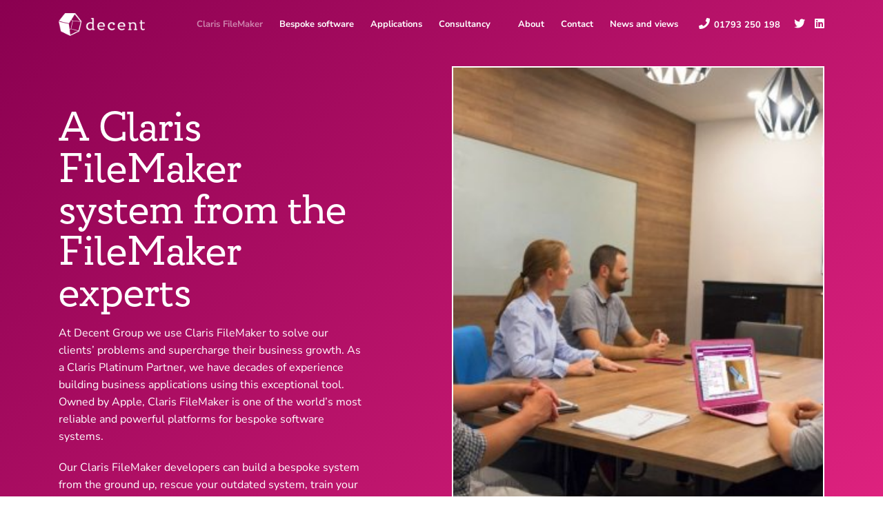

--- FILE ---
content_type: text/html; charset=UTF-8
request_url: https://www.decentgroup.co.uk/claris-filemaker/
body_size: 11987
content:
<!DOCTYPE html>
<html lang="en">

<head>
<title>Claris FileMaker | Claris Platinum Partner | Decent Group</title>
<base href="https://www.decentgroup.co.uk/" />

<link rel="preconnect" href="https://use.typekit.net" crossorigin>
<link rel="preconnect" href="https://p.typekit.net">
<link rel="preconnect" href="https://www.googletagmanager.com">
<link rel="preconnect" href="https://www.gstatic.com">
<link rel="preconnect" href="https://cdn-cookieyes.com">

<meta name="viewport" content="width=device-width, initial-scale=1.0, maximum-scale=1.0, user-scalable=0">
<meta name="description" content="As a Claris Platinum Partner with 20+ years of experience, we are the UK’s leading Claris FileMaker consultant. Our certified FileMaker developers will build a bespoke FileMaker system tailored to your unique business needs. Contact a Claris FileMaker expert today.">
<meta name="keywords" content="Claris FileMaker, FileMaker partner, Claris partner, FileMaker experts, Claris FileMaker platinum partner, Claris platinum partner">
<meta http-equiv="Content-Type" content="text/html; charset=utf-8"/>
<meta name="robots" content="index,follow">
<meta name="author" content="Decent Group">

<meta property="og:title" content="Claris FileMaker | Claris Platinum Partner">
<meta property="og:type" content="website">
<meta property="og:url" content="https://www.decentgroup.co.uk/claris-filemaker/">
<meta property="og:image" content="https://www.decentgroup.co.uk/assets/components/phpthumbof/cache/filemaker-hero.01fe3156f012cc4218c131c00566bc9c.jpg">
<meta property="og:site_name" content="Decent Group">
<meta property="og:description" content="As a Claris Platinum Partner with 20+ years of experience, we are the UK’s leading Claris FileMaker consultant. Our certified FileMaker developers will build a bespoke FileMaker system tailored to your unique business needs. Contact a Claris FileMaker expert today.">

<link rel="shortcut icon" href="/assets/images/favicon.ico" type="image/vnd.microsoft.icon" />
<link rel="icon" href="/assets/images/favicon.ico" type="image/vnd.microsoft.icon" />
<link rel="canonical" href="https://www.decentgroup.co.uk/claris-filemaker/" />


<link rel="stylesheet" href="/assets/dist/assets/main-C-TvyygV.css">
<link rel="preload" as="style" href="https://use.typekit.net/wki1yuk.css" onload="this.rel='stylesheet'">
<script>
    const siteConfig = {
        site_url: "https://www.decentgroup.co.uk/",
        base_url: "/",
        page_url: "https://www.decentgroup.co.uk/claris-filemaker/",
        page_id: "56",
        recaptcha_publish_key: '6LcRSZMUAAAAAL-iv0o3vxmNOVeRBgrjU_2ktAax',
    }
</script>

<meta name="google-site-verification" content="Mo6p814mKUFvUNj65Btbbj9MjHQRe0pllTbeu3mO6VY" /><!-- Google Tag Manager -->
<script>(function(w,d,s,l,i){w[l]=w[l]||[];w[l].push({'gtm.start':
new Date().getTime(),event:'gtm.js'});var f=d.getElementsByTagName(s)[0],
j=d.createElement(s),dl=l!='dataLayer'?'&l='+l:'';j.async=true;j.src=
'https://www.googletagmanager.com/gtm.js?id='+i+dl;f.parentNode.insertBefore(j,f);
})(window,document,'script','dataLayer','GTM-K8QLZHG');</script>
<!-- End Google Tag Manager -->
<script>
    (function(w,d,t,r,u)
    {
        var f,n,i;
        w[u]=w[u]||[],f=function()
        {
            var o={ti:"187013820", enableAutoSpaTracking: true};
            o.q=w[u],w[u]=new UET(o),w[u].push("pageLoad")
        },
        n=d.createElement(t),n.src=r,n.async=1,n.onload=n.onreadystatechange=function()
        {
            var s=this.readyState;
            s&&s!=="loaded"&&s!=="complete"||(f(),n.onload=n.onreadystatechange=null)
        },
        i=d.getElementsByTagName(t)[0],i.parentNode.insertBefore(n,i)
    })
    (window,document,"script","//bat.bing.com/bat.js","uetq");
</script>

<style>.testimonials .bx-pager {display:none;}</style>
</head>

<body>

<!-- Google Tag Manager (noscript) -->
<noscript><iframe src="https://www.googletagmanager.com/ns.html?id=GTM-K8QLZHG"
height="0" width="0" style="display:none;visibility:hidden"></iframe></noscript>
<!-- End Google Tag Manager (noscript) -->


<header>
    <div class="container">
        <div class="row">
            <div class="col-6 col-md-3 col-lg-2">
                <a class="logo" href="https://www.decentgroup.co.uk/"><img src="assets/images/header-logo.png" alt="Decent Group logo"></a>    
            </div>
            <div class="col-6 col-md-9 col-lg-10">
                <nav id="navPrimary">
                    
                    <ul class="left">
                        

<li class="parent active">
    <a href="claris-filemaker/">
        Claris FileMaker
    </a>
    
    <ul>
        


<li>
    <a href="claris-filemaker/is-claris-filemaker-right-for-you/">
    <span class="title mb">Is Claris FileMaker right for you?</span>
    Find out if a business system built on a robust, modern platform is what you need right now.
    </a>    
</li>


<li class="secondParent">
    <a class="title" href="claris-filemaker/claris-filemaker-development/">
        Claris FileMaker development <i class="fas fa-chevron-right"></i>
    </a>
    Optimise your business with a bespoke Claris FileMaker system designed for the way you work.
    
    <ul>
        

<li>
    <a href="claris-filemaker/claris-filemaker-development/new-claris-filemaker-systems/">
        New Claris FileMaker systems
    </a>
    
</li>

<li>
    <a href="claris-filemaker/claris-filemaker-development/migrate-to-claris-filemaker/">
        Migrate to Claris FileMaker
    </a>
    
</li>
    </ul>
    
</li>

<li class="secondParent">
    <a class="title" href="claris-filemaker/claris-filemaker-improve-extend/">
        Improve and extend FileMaker systems <i class="fas fa-chevron-right"></i>
    </a>
    Do more with your existing Claris FileMaker system and become a more efficient organisation.

    
    <ul>
        

<li>
    <a href="claris-filemaker/claris-filemaker-improve-extend/system-condition-report/">
        System condition report
    </a>
    
</li>

<li>
    <a href="claris-filemaker/claris-filemaker-improve-extend/filemaker-help/">
        Transform your underperforming Claris FileMaker system
    </a>
    
</li>

<li>
    <a href="claris-filemaker/claris-filemaker-improve-extend/make-your-system-do-more/">
        Make your Claris FileMaker system do more
    </a>
    
</li>

<li>
    <a href="claris-filemaker/claris-filemaker-improve-extend/claris-filemaker-upgrade/">
        Upgrade your Claris FileMaker system
    </a>
    
</li>
    </ul>
    
</li>

<li class="secondParent">
    <a class="title" href="claris-filemaker/claris-filemaker-support/">
        Claris FileMaker support <i class="fas fa-chevron-right"></i>
    </a>
    Make the most of your Claris FileMaker system with the help of a team of FileMaker experts.
    
    <ul>
        

<li>
    <a href="claris-filemaker/claris-filemaker-support/claris-filemaker-service-contracts/">
        Claris FileMaker service contracts
    </a>
    
</li>

<li>
    <a href="claris-filemaker/claris-filemaker-support/claris-filemaker-hosting/">
        Claris FileMaker hosting
    </a>
    
</li>

<li>
    <a href="claris-filemaker/claris-filemaker-support/claris-filemaker-training/">
        Claris FileMaker training
    </a>
    
</li>

<li>
    <a href="claris-filemaker/claris-filemaker-support/claris-filemaker-licensing/">
        Claris FileMaker licensing
    </a>
    
</li>
    </ul>
    
</li>
        
        <div class="navCta">
            <h4>Looking for more on Claris FileMaker?</h4>
            <div class="content">
                <p><span style="font-weight: 400;">Discover more about this powerful platform and the highly effective business systems it supports.</span></p>     
                <a href="https://www.decentgroup.co.uk/claris-filemaker/" class="hyperlink">Find out more</a>
            </div>
        </div>
        
    </ul>
    
</li>

<li class="">
    <a href="bespoke-software/">
        Bespoke software
    </a>
    
</li>

<li class="parent">
    <a href="business-applications/">
        Applications
    </a>
    
    <ul>
        


<li>
    <a href="business-applications/inspection-and-audit/">
    <span class="title mb">Inspection and audit</span>
    Achieve faster, more accurate inspections and audits with a proven app tailored to your processes.
    </a>    
</li>



<li>
    <a href="business-applications/safety-and-quality/">
    <span class="title mb">Safety and quality</span>
    Manage risk more efficiently using a tried and tested app that we customise to your exact requirements.
    </a>    
</li>


<li class="secondParent">
    <a class="title" href="business-applications/indesign-layout-automation/">
        InDesign layout automation <i class="fas fa-chevron-right"></i>
    </a>
    Lay out large documents quickly and accurately, saving huge amounts of time and effort.
    
    <ul>
        

<li>
    <a href="business-applications/indesign-layout-automation/reference-documents-directories/">
        Directories and reference
    </a>
    
</li>

<li>
    <a href="business-applications/indesign-layout-automation/product-and-event-listings/">
        Product and event listings
    </a>
    
</li>

<li>
    <a href="business-applications/indesign-layout-automation/automate-multilingual-publications/">
        Multilingual publications
    </a>
    
</li>

<li>
    <a href="business-applications/indesign-layout-automation/personalised-artwork/">
        Personalised artwork
    </a>
    
</li>
    </ul>
    
</li>
        
        <div class="navCta">
            <h4>Looking for more on business applications?</h4>
            <div class="content">
                <p><span style="font-weight: 400;">Discover the growing range of Decent apps tackling common business tasks.</span></p>     
                <a href="https://www.decentgroup.co.uk/business-applications/" class="hyperlink">Find out more</a>
            </div>
        </div>
        
    </ul>
    
</li>

<li class="parent">
    <a href="business-systems-consultancy/">
        Consultancy
    </a>
    
    <ul>
        


<li>
    <a href="business-systems-consultancy/digital-transformation-and-systems-strategy/">
    <span class="title mb">Digital transformation and systems strategy</span>
    Ensure you have the software you need to achieve your business objectives.
    </a>    
</li>



<li>
    <a href="business-systems-consultancy/business-process-analysis/">
    <span class="title mb">Business process analysis</span>
    Get an objective view of your entire workflow to identify the places where things could be improved.
    </a>    
</li>

        
        <div class="navCta">
            <h4>Looking for more on business consultancy?</h4>
            <div class="content">
                     
                <a href="https://www.decentgroup.co.uk/business-systems-consultancy/" class="hyperlink">Find out more</a>
            </div>
        </div>
        
    </ul>
    
</li>
                    </ul>
                    
                    
                    <ul class="right">
                        

<li class="parent">
    
    <a href="" target="_blank">
    
        About
    </a>
    
    <ul>
        <li>
    <a href="about/why-work-with-decent/">
        Why work with Decent?
    </a>
</li><li>
    <a href="about/case-studies/">
        Case studies
    </a>
</li><li>
    <a href="screenshot-gallery/">
        Screenshot gallery
    </a>
</li><li>
    <a href="about/our-team-and-culture/">
        Team and culture
    </a>
</li><li>
    <a href="about/careers/">
        Careers
    </a>
</li><li>
    <a href="about/technical-support-updates/">
        Technical support announcements
    </a>
</li>
    </ul>
    
</li>

<li class="">
    <a href="contact-us/">
        Contact
    </a>
    
</li>

<li class="">
    <a href="news-and-views/">
        News and views
    </a>
    
</li>
                    </ul>
                    
                    <span class="phone"><i class="fas fa-phone"></i><a href="tel:01793 250 198"><i class="fas fa-phone"></i><span>01793 250 198</span></a></span>
                    <span class="social">
                        <a href="https://x.com/Decent_Group" target="_blank"><i class="fab fa-twitter" aria-hidden="true"></i></a>
                        <a href="https://www.linkedin.com/company/decent-group/" target="_blank"><i class="fab fa-linkedin" aria-hidden="true"></i></a>
                        
                        
                        
                    </span>
                    <span class="mobileButton">
                        <i class="fas fa-bars"></i>
                    </span>
                </nav>
                <nav id="navMobile">
                    <div class="header">
                        <div class="container">
                            <span class="mobileButton"><i class="fas fa-times"></i></span>
                        </div>
                    </div>
                    <div class="container">
                        <ul class="in">
                            





<li class="parent">
    <a href="claris-filemaker/">
        Claris FileMaker<i class="fas fa-chevron-right"></i>
    </a>
    
    <ul>
        <span class="back"><i class="fas fa-chevron-left"></i> Back</span>
        <li class="title">
            <a href="claris-filemaker/">Claris FileMaker <i class="fas fa-chevron-right"></i></a>
        </li>
        


<li>
    <a href="claris-filemaker/is-claris-filemaker-right-for-you/">
    <span class="title mb">Is Claris FileMaker right for you?</span>
    </a>    
</li>


<li class="parent">
    <a class="title" href="claris-filemaker/claris-filemaker-development/">
        Claris FileMaker development <i class="fas fa-chevron-right"></i>
    </a>
    <ul>
        <span class="back"><i class="fas fa-chevron-left"></i> Back</span>
        <li class="title">
            <span>Claris FileMaker</span>
            <a href="claris-filemaker/claris-filemaker-development/">Claris FileMaker development <i class="fas fa-chevron-right"></i></a>
        </li>    
        

<li class="simple">
    <a href="claris-filemaker/claris-filemaker-development/new-claris-filemaker-systems/">
        New Claris FileMaker systems
    </a>
    
</li>

<li class="simple">
    <a href="claris-filemaker/claris-filemaker-development/migrate-to-claris-filemaker/">
        Migrate to Claris FileMaker
    </a>
    
</li>
    </ul>
</li>

<li class="parent">
    <a class="title" href="claris-filemaker/claris-filemaker-improve-extend/">
        Improve and extend FileMaker systems <i class="fas fa-chevron-right"></i>
    </a>
    <ul>
        <span class="back"><i class="fas fa-chevron-left"></i> Back</span>
        <li class="title">
            <span>Claris FileMaker</span>
            <a href="claris-filemaker/claris-filemaker-improve-extend/">Improve and extend FileMaker systems <i class="fas fa-chevron-right"></i></a>
        </li>    
        

<li class="simple">
    <a href="claris-filemaker/claris-filemaker-improve-extend/system-condition-report/">
        System condition report
    </a>
    
</li>

<li class="simple">
    <a href="claris-filemaker/claris-filemaker-improve-extend/filemaker-help/">
        Transform your underperforming Claris FileMaker system
    </a>
    
</li>

<li class="simple">
    <a href="claris-filemaker/claris-filemaker-improve-extend/make-your-system-do-more/">
        Make your Claris FileMaker system do more
    </a>
    
</li>

<li class="simple">
    <a href="claris-filemaker/claris-filemaker-improve-extend/claris-filemaker-upgrade/">
        Upgrade your Claris FileMaker system
    </a>
    
</li>
    </ul>
</li>

<li class="parent">
    <a class="title" href="claris-filemaker/claris-filemaker-support/">
        Claris FileMaker support <i class="fas fa-chevron-right"></i>
    </a>
    <ul>
        <span class="back"><i class="fas fa-chevron-left"></i> Back</span>
        <li class="title">
            <span>Claris FileMaker</span>
            <a href="claris-filemaker/claris-filemaker-support/">Claris FileMaker support <i class="fas fa-chevron-right"></i></a>
        </li>    
        

<li class="simple">
    <a href="claris-filemaker/claris-filemaker-support/claris-filemaker-service-contracts/">
        Claris FileMaker service contracts
    </a>
    
</li>

<li class="simple">
    <a href="claris-filemaker/claris-filemaker-support/claris-filemaker-hosting/">
        Claris FileMaker hosting
    </a>
    
</li>

<li class="simple">
    <a href="claris-filemaker/claris-filemaker-support/claris-filemaker-training/">
        Claris FileMaker training
    </a>
    
</li>

<li class="simple">
    <a href="claris-filemaker/claris-filemaker-support/claris-filemaker-licensing/">
        Claris FileMaker licensing
    </a>
    
</li>
    </ul>
</li>
        
        <div class="navCta">
            <h4>Looking for more on Claris FileMaker?</h4>
            <div class="content">
                <p><span style="font-weight: 400;">Discover more about this powerful platform and the highly effective business systems it supports.</span></p>     
                <a href="https://www.decentgroup.co.uk/claris-filemaker/" class="hyperlink">Find out more</a>
            </div>
        </div>
        
    </ul>
    
</li>



<li>
    <a href="bespoke-software/">
        Bespoke software
    </a>
    
</li>





<li class="parent">
    <a href="business-applications/">
        Applications<i class="fas fa-chevron-right"></i>
    </a>
    
    <ul>
        <span class="back"><i class="fas fa-chevron-left"></i> Back</span>
        <li class="title">
            <a href="business-applications/">Applications <i class="fas fa-chevron-right"></i></a>
        </li>
        


<li>
    <a href="business-applications/inspection-and-audit/">
    <span class="title mb">Inspection and audit</span>
    </a>    
</li>



<li>
    <a href="business-applications/safety-and-quality/">
    <span class="title mb">Safety and quality</span>
    </a>    
</li>


<li class="parent">
    <a class="title" href="business-applications/indesign-layout-automation/">
        InDesign layout automation <i class="fas fa-chevron-right"></i>
    </a>
    <ul>
        <span class="back"><i class="fas fa-chevron-left"></i> Back</span>
        <li class="title">
            <span>Applications</span>
            <a href="business-applications/indesign-layout-automation/">InDesign layout automation <i class="fas fa-chevron-right"></i></a>
        </li>    
        

<li class="simple">
    <a href="business-applications/indesign-layout-automation/reference-documents-directories/">
        Directories and reference
    </a>
    
</li>

<li class="simple">
    <a href="business-applications/indesign-layout-automation/product-and-event-listings/">
        Product and event listings
    </a>
    
</li>

<li class="simple">
    <a href="business-applications/indesign-layout-automation/automate-multilingual-publications/">
        Multilingual publications
    </a>
    
</li>

<li class="simple">
    <a href="business-applications/indesign-layout-automation/personalised-artwork/">
        Personalised artwork
    </a>
    
</li>
    </ul>
</li>
        
        <div class="navCta">
            <h4>Looking for more on business applications?</h4>
            <div class="content">
                <p><span style="font-weight: 400;">Discover the growing range of Decent apps tackling common business tasks.</span></p>     
                <a href="https://www.decentgroup.co.uk/business-applications/" class="hyperlink">Find out more</a>
            </div>
        </div>
        
    </ul>
    
</li>





<li class="parent">
    <a href="business-systems-consultancy/">
        Consultancy<i class="fas fa-chevron-right"></i>
    </a>
    
    <ul>
        <span class="back"><i class="fas fa-chevron-left"></i> Back</span>
        <li class="title">
            <a href="business-systems-consultancy/">Consultancy <i class="fas fa-chevron-right"></i></a>
        </li>
        


<li>
    <a href="business-systems-consultancy/digital-transformation-and-systems-strategy/">
    <span class="title mb">Digital transformation and systems strategy</span>
    </a>    
</li>



<li>
    <a href="business-systems-consultancy/business-process-analysis/">
    <span class="title mb">Business process analysis</span>
    </a>    
</li>

        
        <div class="navCta">
            <h4>Looking for more on business consultancy?</h4>
            <div class="content">
                     
                <a href="https://www.decentgroup.co.uk/business-systems-consultancy/" class="hyperlink">Find out more</a>
            </div>
        </div>
        
    </ul>
    
</li>
                            

<li class="parent">
    
    <a href="" target="_blank">
    
        About<i class="fas fa-chevron-right"></i>
    </a>
    
    <ul>
        <span class="back"><i class="fas fa-chevron-left"></i> Back</span>
        <li class="title">
            <a>About</a>
        </li>
        


<li>
    <a href="about/why-work-with-decent/">
    <span class="title">Why work with Decent?</span>
    
    </a>    
</li>



<li>
    <a href="about/case-studies/">
    <span class="title">Case studies</span>
    
    </a>    
</li>



<li>
    <a href="screenshot-gallery/">
    <span class="title">Screenshot gallery</span>
    
    </a>    
</li>



<li>
    <a href="about/our-team-and-culture/">
    <span class="title">Team and culture</span>
    
    </a>    
</li>



<li>
    <a href="about/careers/">
    <span class="title">Careers</span>
    
    </a>    
</li>



<li>
    <a href="about/technical-support-updates/">
    <span class="title">Technical support announcements</span>
    
    </a>    
</li>

    </ul>
    
</li>

<li>
    <a href="contact-us/">
        Contact
    </a>
    
</li>

<li>
    <a href="news-and-views/">
        News and views
    </a>
    
</li>
                            <span class="social">
                                <a href="https://x.com/Decent_Group" target="_blank"><i class="fab fa-twitter" aria-hidden="true"></i></a>
                                <a href="https://www.linkedin.com/company/decent-group/" target="_blank"><i class="fab fa-linkedin" aria-hidden="true"></i></a>
                                
                                
                                
                            </span>
                        </ul>
                    </div>
                </nav>
            </div>
        </div>
    </div>
</header>



<section class="hero ">
    <div class="container">
        <div class="row justify-content-between align-items-center">
            <div class="col-12 col-xl-5">
                
                    <div class="bcReplacer"></div>
                
                
                <div class="content whiteText">
                    <h1>A Claris FileMaker system from the FileMaker experts</h1>
                    <p class="p1">At Decent Group we use Claris FileMaker to solve our clients&rsquo; problems and supercharge their business growth. As a Claris Platinum Partner, we have decades of experience building business applications using this exceptional tool. Owned by Apple, Claris FileMaker is one of the world&rsquo;s most reliable and powerful platforms for bespoke software systems.</p>
<p class="p1">Our Claris FileMaker developers can build a bespoke system from the ground up, rescue your outdated system, train your team &ndash; or simply give you the FileMaker support you need, when you need it.</p>
                    <button data-target=".footerContact" class="button primary scrollToAlt">Contact us</button>
                </div>
            </div>
            
            <div class="col-12 col-xl-6 align-self-stretch">
                <div class="image" style="background-image:url(/assets/components/phpthumbof/cache/filemaker-hero.9b3612de7d37c373f57ab7c28dff70fa.jpg);" alt="Decent Group image"></div>
            </div>
            
        </div>
    </div>
</section>


<section class="my-45px my-md-90px">
    <div class="container">
        <div class="row justify-content-center">
            <div class="col-12 col-lg-10 col-xl-8">
                <div class="testimonialSlider">
                    <div class="slide">
    <img src="assets/images/testimonial-icon.png" alt="testimonial icon">
    <h4>&ldquo;Seeing Decent Group in action made me realise that if you want a job doing properly, find an expert. If I studied FileMaker full-time for a year, I couldn’t have achieved what they did in a few minutes – it was awesome. It was a pleasure dealing with Decent and I can’t wait to set them another challenge!&rdquo;</h4>
    <p><strong>Mark Segasby</strong></p>
    <p>LightMap</p>
</div>

                </div>
            </div>
        </div>
    </div>
</section>







<section class="my-45px my-md-90px">
    <div class="container">
	    	    <div class="altContent right">
			<div class="row align-items-center justify-content-between">
			    
				<div class="col-12 col-lg-6">
				    <div class="imageContainer">
					    <img src="/assets/components/phpthumbof/cache/blackpool-case-study1.fd5abf2c4b4f63d49c27c35d65931f7d.jpg" alt="supporting image" loading="lazy">
					</div>
				</div>
				
				
				
				<div class="col-12 col-lg-6  col-xl-5">
					<div class="content">
						<h2 class="p1">What is Claris FileMaker?</h2>
<p class="p1">Claris FileMaker is a stable, <a href="news-and-views/filemaker-is-40/">long-established</a>, well-supported and extremely versatile software platform. With an easy-to-use interface and cutting edge capabilities, the platform has helped us deliver numerous powerful business solutions as part of our digital transformation work. We use it to develop and deploy custom applications that integrate with almost any software system, producing game-changing, end-to-end digital systems.</p>
						
						     
						
					</div>
				</div>
			</div>
		</div>	    <div class="altContent">
			<div class="row align-items-center justify-content-between">
			    
				<div class="col-12 col-lg-6">
				    <div class="imageContainer">
					    <img src="/assets/components/phpthumbof/cache/filemaker-overview-claris-logos.6580438799ea180220a91e0753946a64.jpg" alt="supporting image" loading="lazy">
					</div>
				</div>
				
				
				
				<div class="col-12 col-lg-6  col-xl-5">
					<div class="content">
						<h2>We are a Claris FileMaker Platinum Partner</h2>
<p>Being a Claris FileMaker Platinum Partner means more than just a title for us. We have held a Claris FileMaker certification since 2008 and as a Claris FileMaker Partner, our mission is to empower businesses in achieving their goals. At Decent, we specialise in developing bespoke business applications and highly efficient FileMaker systems that are tailored to your specific needs, aimed at improving productivity and driving growth.</p>
<p>Our team of certified Claris FileMaker experts are committed to driving innovation and ensuring customer satisfaction with FileMaker solutions that continue to streamline business-critical processes, enhancing efficiency, intuitiveness, and robustness.</p>
						
						    <a href="https://www.decentgroup.co.uk/contact-us/" class="button secondary">Contact a Claris FileMaker Expert today</a>
						
					</div>
				</div>
			</div>
		</div>	    <div class="altContent">
			<div class="row align-items-center justify-content-between">
			    
				<div class="col-12 col-lg-6">
				    <div class="imageContainer">
					    <img src="/assets/components/phpthumbof/cache/2023-team-photo-3.f651c3c5494e13ff1f9a592fd67e3bfc.jpg" alt="supporting image" loading="lazy">
					</div>
				</div>
				
				
				
				<div class="col-12 col-lg-6  col-xl-5">
					<div class="content">
						<h2>Are Decent Group&rsquo;s Claris FileMaker developers UK-based?</h2>
<p>At Decent we are one of the UK's leading independent Claris FileMaker development companies, with over 20 years&rsquo; experience. All our team are based in the UK and we are among the UK&rsquo;s largest certified Claris FileMaker developers. We have created numerous business solutions that have transformed businesses across a wide range of industry sectors.</p>
<p>Claris FileMaker is a stable, long-established, well supported and extremely versatile platform which enables us to deliver powerful business solutions. Take a look at some of the ways our award-winning team has helped our clients meet their business goals.</p>
						
						    <a href="https://www.decentgroup.co.uk/about/case-studies/" class="button secondary">Discover our case studies here</a>
						
					</div>
				</div>
			</div>
		</div>
	</div>
</section>





<section class="imageBoxes ">
    <img class="watermarkLeft" src="assets/images/single-black.png" alt="Decent Group image box supporting image">
    <img class="watermarkRight" src="assets/images/single-black.png" alt="Decent Group image box supporting image">
    <div class="container">
        
        <div class="content mb-30px mb-md-40px">
            <h2>The complete range of Claris FileMaker services</h2>
        </div>
        
        <div class="row mb-n30px mb-md-n40px">
                        <div class="col-12 col-lg-4">
                <div class="item whiteText">
                    
                    <div class="inner">
                        <div class="content">
                            
                            <h4>Build new Claris FileMaker systems</h4>
                            <p class="p1">Our team of Claris FileMaker developers can develop a bespoke software system for you that drives business transformation, delivering major efficiencies and solving the challenges you face as you grow. If you already have an old business management system built using any platform or language, we can migrate you to a new FileMaker system with minimal disruption.</p>
                        </div>
                        
                        
                        <ul class="links">
                            <li><a class="hyperlink" href="claris-filemaker/claris-filemaker-development/new-claris-filemaker-systems/">Develop a new Claris FileMaker system</a></li><li><a class="hyperlink" href="claris-filemaker/claris-filemaker-development/migrate-to-claris-filemaker/">Migrate to Claris FileMaker</a></li>
                        </ul>
                        
                    </div>
                </div>
            </div>            <div class="col-12 col-lg-4">
                <div class="item whiteText">
                    
                    <div class="inner">
                        <div class="content">
                            
                            <h4>Rescue your underperforming Claris FileMaker system</h4>
                            <p class="p1">You already have a Claris FileMaker system &ndash; but are you getting the most value out of it? We can optimise your existing system so that instead of slowing you down it starts driving your growth, streamlining your business-critical processes, and making things quicker and easier for your team.</p>
                        </div>
                        
                        
                        <ul class="links">
                            <li><a class="hyperlink" href="claris-filemaker/claris-filemaker-improve-extend/system-condition-report/">Identify problems before they arise</a></li><li><a class="hyperlink" href="claris-filemaker/claris-filemaker-improve-extend/filemaker-help/">Rescue your underperforming system</a></li><li><a class="hyperlink" href="claris-filemaker/claris-filemaker-improve-extend/make-your-system-do-more/">Make your system do more</a></li><li><a class="hyperlink" href="claris-filemaker/claris-filemaker-improve-extend/claris-filemaker-upgrade/">Upgrade your installation</a></li>
                        </ul>
                        
                    </div>
                </div>
            </div>            <div class="col-12 col-lg-4">
                <div class="item whiteText">
                    
                    <div class="inner">
                        <div class="content">
                            
                            <h4>Support for your Claris FileMaker system</h4>
                            <p>Our Claris FileMaker experts will keep your system running optimally so you can take advantage of all its benefits. We can provide regular support when you need us via a service contract, train your team to use and manage your system, and ensure you are appropriately licensed.</p>
                        </div>
                        
                        
                        <ul class="links">
                            <li><a class="hyperlink" href="claris-filemaker/claris-filemaker-support/claris-filemaker-service-contracts/">Get regular help via a service contract</a></li><li><a class="hyperlink" href="claris-filemaker/claris-filemaker-support/claris-filemaker-hosting/">Expert hosting for your FileMaker system</a></li><li><a class="hyperlink" href="claris-filemaker/claris-filemaker-support/claris-filemaker-licensing/">Choose the right FileMaker licensing option</a></li><li><a class="hyperlink" href="claris-filemaker/claris-filemaker-support/claris-filemaker-training/">Train your team</a></li>
                        </ul>
                        
                    </div>
                </div>
            </div>
        </div>
    </div>
</section>





<section class="my-45px my-md-90px">
    <div class="container">
        
        <div class="content mb-40px">
            <h2>Why we&rsquo;re easy to work with&nbsp;</h2>
        </div>
        
        <div class="row mb-n30px">
                        <div class="col-12  col-md-6 col-lg-3">
                <div class="iconText">
                    <i class="fas fa-file-certificate"></i>
                    <div class="content">
                        <h3>Long Claris experience</h3>
<p>We have more than two decades of Claris FileMaker experience and are a Claris Platinum partner. You can trust us to deliver.</p>
                    </div>
                </div>
            </div>            <div class="col-12  col-md-6 col-lg-3">
                <div class="iconText">
                    <i class="fas fa-user-tie"></i>
                    <div class="content">
                        <h3>Agile, capable team</h3>
<p>We are big enough to deliver when you need us, but small enough to retain a deep relationship and close understanding of each client.</p>
                    </div>
                </div>
            </div>            <div class="col-12  col-md-6 col-lg-3">
                <div class="iconText">
                    <i class="fas fa-comments"></i>
                    <div class="content">
                        <h3>Clear language</h3>
<p>We speak to you in ordinary English, not tech jargon. We want our relationship to be open and collaborative.&nbsp;</p>
                    </div>
                </div>
            </div>            <div class="col-12  col-md-6 col-lg-3">
                <div class="iconText">
                    <i class="far fa-handshake"></i>
                    <div class="content">
                        <h3>Business understanding</h3>
<p class="p1">We understand how businesses work and have huge experience driving business transformation across various industries.</p>
                    </div>
                </div>
            </div>
        </div>
    </div>
</section>





<section class="my-45px my-md-90px">
    <div class="container">
	    	    <div class="altContent right">
			<div class="row align-items-center justify-content-between">
			    
				<div class="col-12 col-lg-6">
				    <div class="imageContainer">
					    <img src="/assets/components/phpthumbof/cache/extra-functions-lauren-ipad-251w.20a5ec790d9680e53aeb58d47c2c2290.jpg" alt="supporting image" loading="lazy">
					</div>
				</div>
				
				
				
				<div class="col-12 col-lg-6  col-xl-5">
					<div class="content">
						<h2 class="p1">Is a Claris FileMaker system right for your project?</h2>
<p class="p1">Off-the-shelf packages are often limiting or provide too many options you don&rsquo;t want, especially for businesses that do less commonplace or more complex things. With Claris FileMaker, on the other hand, we can create exactly what you need. The platform offers a flexible way to get your own bespoke business system with an easy to use interface for your teams &ndash; and it can integrate with all your existing business software.</p>
						
						    <a href="https://www.decentgroup.co.uk/claris-filemaker/is-claris-filemaker-right-for-you/" class="button secondary">Is FileMaker right for you?</a>
						
					</div>
				</div>
			</div>
		</div>	    <div class="altContent grey">
			<div class="row align-items-center justify-content-between">
			    
				<div class="col-12 col-lg-6 d-flex align-self-lg-stretch align-items-lg-center">
				    <div class="imageContainer">
					    <img src="/assets/components/phpthumbof/cache/claris2023.9d12120ae4c8444274b16792aeee8507.jpg" alt="supporting image" loading="lazy">
					</div>
				</div>
				
				
				
				<div class="col-12 col-lg-6">
					<div class="content">
						<h2 class="p1">New Claris FileMaker platform</h2>
<p>The latest version of FileMaker is here! Claris FileMaker 2025 delivers scalability, enhanced security, performance and availability. This upgrade enables developers to confidently build custom applications that are high-performing, reliable and scalable.&nbsp;</p>
<p>The Claris FileMaker platform continues to offer a rich set of tools, including FileMaker Pro, FileMaker Go and FileMaker WebDirect &mdash; along with sister products Claris Connect and Claris Studio &mdash; each of which provides a different way to access a FileMaker system.</p>
						
						    <a href="https://www.decentgroup.co.uk/news-and-views/filemaker-2025-whats-new/" class="button secondary">Find out more here</a>
						
					</div>
				</div>
			</div>
		</div>	    <div class="altContent">
			<div class="row align-items-center justify-content-between">
			    
				<div class="col-12 col-lg-6">
				    <div class="imageContainer">
					    <img src="/assets/components/phpthumbof/cache/claris-filemaker-digital-business-transformation.54cc9529653cbb0245b768c83e56fc46.jpg" alt="supporting image" loading="lazy">
					</div>
				</div>
				
				
				
				<div class="col-12 col-lg-6  col-xl-5">
					<div class="content">
						<h2 class="p1">Unleash the power of digital business transformation</h2>
<p>As Claris Platinum Partners, Decent Group specialises in developing bespoke business applications using Claris FileMaker. Our work helps our clients achieve digital business transformation.&nbsp;</p>
<p>But what is digital business transformation? It's the integration of digital technology into all areas of an organisation, streamlining business processes and fundamentally improving and optimising how businesses operate and deliver value to customers. Through our expertise with Claris FileMaker, we make this process easy for businesses by crafting custom solutions that make the transition seamless and simple.</p>
<p>Discover the FileMaker systems our award-winning and certified FileMaker development team have built for our clients.</p>
						
						    <a href="https://www.decentgroup.co.uk/screenshot-gallery/" class="button secondary">Screenshot gallery</a>
						
					</div>
				</div>
			</div>
		</div>
	</div>
</section>





<section class="my-45px my-md-90px">
    <div class="container">
        <div class="row justify-content-center">
            <div class="col-12 col-lg-10 col-xl-8">
                <div class="testimonialSlider">
                    <div class="slide">
    <img src="assets/images/testimonial-icon.png" alt="testimonial icon">
    <h4>&ldquo;Working with Decent has transformed our relationship with data.&rdquo;</h4>
    <p><strong>Stephen Gill</strong></p>
    <p>Managing Director, Lupton & Place</p>
</div>

                </div>
            </div>
        </div>
    </div>
</section>












<section class="my-45px my-md-90px">
    <div class="container">
	    <div class="row mb-n30px">
	        
	        
	        	        <div class="col-12 col-md-6 col-lg position-relative">
	            <div class="buttonCol last">
	                <i class="far fa-paper-plane"></i>
	                <div class="content">
	                    <h3>Sign up to the Decent Group newsletter.</h3>
<p><span style="font-weight: 400;">Get monthly insights about how software can improve your business performance.</span></p>
	                    
	                    <a class="button secondary" data-bs-toggle="modal" data-bs-target="#signupModal">Subscribe now</a>
	                    
	                    
	                    
	                </div>
	            </div>
	        </div>
	        
	        	        <div class="col-12 col-md-6 col-lg position-relative">
	            <div class="buttonCol last">
	                <i class="far fa-comment"></i>
	                <div class="content">
	                    <h3>Like what you see? Talk to us now.</h3>
<p><span style="font-weight: 400;">Get in touch to discuss how we could help streamline, enhance or transform your business.</span></p>
	                    
	                    
	                    
	                    
	                    <a class="button secondary scrollToAlt" href="#" data-target=".footerContact" >Contact us</a>
	                </div>
	            </div>
	        </div>
	        
            
            
	        	        <div class="col-12 col-md-6 col-lg position-relative">
	            <div class="buttonCol last">
	                <i class="fas fa-question"></i>
	                <div class="content">
	                    <h3>Can&rsquo;t find what you&rsquo;re looking for?</h3>
<p><span style="font-weight: 400;">Follow this link for related information that other visitors have found useful.</span></p>
	                    
	                    
	                    
	                    <a class="button secondary" href="bespoke-software/">Help me</a>
	                    
	                </div>
	            </div>
	        </div>	
	        
	    </div>
    </div>
</section>

<div class="modal" tabindex="-1" id="helpModal">
    <div class="modal-dialog modal-lg">
        <div class="modal-content">
            <i class="fas fa-times closeIcon" data-bs-dismiss="modal"></i>
            <div class="p-30px p-md-60px pb-md-30px">
                <i class="fas fa-question helpIcon"></i>
                <div class="content">
                    <h3>Can&rsquo;t find what you&rsquo;re looking for?</h3>
<h4>How can we help?</h4>
                </div>
            </div>
            <div class="p-30px p-md-60px pt-md-30px bg-grey_xlt">
                <h5>Other people find these useful:</h5>
                
                
                
                
            </div>
        </div>
    </div>
</div>

<div class="modal" tabindex="-1" id="signupModal">
    <div class="modal-dialog modal-xl">
        <div class="modal-content">
            <i class="fas fa-times closeIcon" data-bs-dismiss="modal"></i>
            <div class="left">
                <div class="content whiteText">
                    <i class="far fa-paper-plane"></i>
                    <h2>Sign up to the Decent Group newsletter</h2>
<p><span style="font-weight: 400;">Get monthly insights about how software can improve your business performance.</span></p>
                </div>
                <div class="content whiteText successMessage text-center">
                    <i class="far fa-thumbs-up"></i>
                    <h2>Thank you for signing up to receive the Decent Group newsletter.</h2>
                </div>
            </div>
            <div class="right">
                <form class="standard disabled formback" action="claris-filemaker/" method="post" data-btn="#submit_signup_form" id="subscribeFormnLM">
                    <label class="">First name*</label>
                    <div class="inputWrapper">
                        <input type="text" name="fname" placeholder="First name" value="">
                    </div>
                    <label class="">Last name*</label>
                    <div class="inputWrapper">
                        <input type="text" name="lname" placeholder="Last name" value="">
                    </div>
                    <label class="">Email address*</label>
                    <div class="inputWrapper">
                        <input type="text" name="email" placeholder="Email address" value="">
                        <input type="text" name="confirmemail" placeholder="Email address" value="" tabindex="-1">
                    </div>
                    <div class="formContent mt-20px">
                        <h4>Can we stay in touch?</h4>
                        <p><p>Each month the Decent Group newsletter delivers practical insights into how software systems can help you run a better business. It&rsquo;s a quick way to check on your progress, identify business benefits you&rsquo;re missing, and gain inspiration for the road ahead.&nbsp;</p>
<p>We typically explore how SMEs can (and should) leverage business systems to achieve tangible benefits. We dive into a recent project and what it delivered for our client, with lessons for businesses like yours. We'll also highlight the new tools and solutions our team has been developing and the impact they&rsquo;re having on our clients (and ourselves). And we cover any relevant FileMaker news and what actions you can take in response.</p>
<p>Fill in your details above and click the button below to sign up to the Decent Group newsletter. We will never pass your information to any third party and you can unsubscribe at any time. <a href="legal/">View our full privacy policy</a>.</p></p>
                    </div>
                    <div class="checkbox">
                        <label for="gdpr_yes">
                        <input type="checkbox" name="gdpr" id="gdpr_yes" value="Yes">
                            I understand
                        </label>
                    </div>
                    <input type="submit" class="button secondary full anim disabled" name="submit_signup_form" id="submit_signup_form" value="Subscribe now" data-submit-text="Submitting...">
                    <input type="hidden" name="from" value="Website - Signup Form" />
                    <input type="hidden" name="id" value="56" />
                    <input type="hidden" name="pagetitle" value="Claris FileMaker Platinum Partner" />
                </form>
            </div>
        </div>
    </div>
</div>


<section class="py-45px py-lg-90px bg-grey_xlt">
    <div class="container">
        
        <div class="content mb-30px mb-lg-40px">
            <h2>News and views</h2>
            <a href="https://www.decentgroup.co.uk/news-and-views/" class="hyperlink">View all articles</a>
        </div>
        
        <div class="row tabletSlider">
            <div class="col-12 col-md-6">
                <a class="newsItem" href="news-and-views/filemaker-stripe-integration/">
                    <div class="image" style="background-image:url(/assets/components/phpthumbof/cache/filemaker-stripe-integration-hero-1920w-md.737645b51690245a927496c0446ce539.jpg);"></div>
                    <div class="overlay"></div>
                    <div class="overlay2"></div>
                    <div class="text">
                        <h4>Customers love easy online payments. Time for a FileMaker-Stripe integration?</h4>
                        <span class="me-30px"> 6 January 2026</span>
                        <span>
                            
                        </span>
                    </div>
                </a>
            </div>
<div class="col-12 col-md-6">
                <a class="newsItem" href="news-and-views/filemaker-engageu/">
                    <div class="image" style="background-image:url(/assets/components/phpthumbof/cache/antwerp-city-hall-1600w.893a339773ada5dcf40c6c99b9b76c21.jpg);"></div>
                    <div class="overlay"></div>
                    <div class="overlay2"></div>
                    <div class="text">
                        <h4>Our report from the EngageU FileMaker conference</h4>
                        <span class="me-30px"> 4 December 2025</span>
                        <span>
                            
                        </span>
                    </div>
                </a>
            </div>
        </div>
    </div>
</section>



<section class="footerContact">
    <img class="watermarkLeft" src="assets/images/double-left-white.png" alt="Decent Group watermark image">
    <img class="watermarkRight" src="assets/images/double-right-white.png" alt="Decent Group watermark image">    
    <div class="container">
        
        <div class="row justify-content-center">
            <div class="col-12 col-lg-10 col-xl-8 col-xxl-6">
                <div class="content whiteText mb-40px">
                    <h2>Start a conversation</h2>
<p>Fill in your details and give us an idea of what you&rsquo;d like to talk to us about, and we will contact you shortly.</p>
                </div>
            </div>
        </div>
        
        <div class="row justify-content-center">    
            <div class="col-12 col-lg-10 col-xl-8 col-xxl-6">
                <div class="formWrapper">
                    
                                          
                        
                        
                        <form class="standard formback" action="claris-filemaker/" method="post" data-btn="#submit_contact_form">
                            
                            <div class="row">
                                <div class="col-12 col-md-6">
                                    <label class="">First name*</label>
                                    <div class="inputWrapper">
                                        <input type="text" name="fname" placeholder="First name" value="">
                                    </div>
                                </div>
                                <div class="col-12 col-md-6">
                                    <label class="">Last name*</label>
                                    <div class="inputWrapper">
                                        <input type="text" name="lname" placeholder="Last name" value="">
                                    </div>
                                </div>
                            </div>
                            <div class="row">
                                <div class="col-12 col-md-6">
                                    <label class=""l>Email address*</label>
                                    <div class="inputWrapper">
                                        <input type="text" name="email" placeholder="Email address" value="">
                                        <input type="text" name="confirmemail" placeholder="Email address" value="" tabindex="-1">
                                    </div>
                                </div>
                                <div class="col-12 col-md-6">
                                    <label class="">Phone number*</label>
                                    <div class="inputWrapper">
                                        <input type="text" name="phone" placeholder="Phone number" value="">
                                    </div>
                                </div>
                            </div>
                            <div class="row">
                                <div class="col-12">
                                    <label class="">What are you interested in?*</label>
                                    <div class="selectWrapper">
                                        <input name="interest" class="some_class_name" placeholder="Select all that apply" value="">
                                    </div>
                                </div>
                            </div>
                            <div class="formContent">
                                <h4>Up for telling us some more?</h4>
                                <p>It’s only a few extra things and the more details we have, the better!</p>
                            </div>
                            <div class="formReveal mb-10px">
                                <div class="title">Provide more details <i class="far fa-chevron-down"></i></div>
                                <div class="inner">
                                <div class="row">
                                        <div class="col-12 col-md-6">
                                            <label class="">FileMaker version <span>(Optional)</span></label>
                                            <div class="inputWrapper">
                                                <input type="text" name="version" placeholder="FileMaker version" value="">
                                            </div>
                                        </div>
                                        <div class="col-12 col-md-6">
                                            <label class="">Number of users <span>(Optional)</span></label>
                                            <div class="inputWrapper">
                                                <input type="text" name="users" placeholder="Number of users" value="">
                                            </div>
                                        </div>
                                    </div>
                                    <div class="row">
                                        <div class="col-12 col-md-6">
                                            <label class="">Timescales <span>(Optional)</span></label>
                                            <div class="selectWrapper">
                                                <select name="timescales">
                                                    <option value="" selected disabled>Please choose</option>
                                                    <option value="Considering"  >Considering</option>
                                                    <option value="Evaluating"  >Evaluating</option>
                                                    <option value="Ready to progress this year"  >Ready to progress this year</option>
                                                    <option value="ASAP"  >ASAP</option>
                                                </select>
                                            </div>
                                        </div>
                                        <div class="col-12 col-md-6">
                                            <label class="">Your industry / sector <span>(Optional)</span></label>
                                            <div class="inputWrapper">
                                                <input type="text" name="industry" placeholder="Your industry / sector" value="">
                                            </div>
                                        </div>
                                    </div>
                                    <div class="row">
                                        <div class="col-12 col-md-6">
                                            <label class="">Job title <span>(Optional)</span></label>
                                            <div class="inputWrapper">
                                                <input type="text" name="jobtitle" placeholder="Job title" value="">
                                            </div>
                                        </div>
                                        <div class="col-12 col-md-6">
                                            <label class="">Location <span>(Optional)</span></label>
                                            <div class="inputWrapper">
                                                <input type="text" name="location" placeholder="Town / City" value="">
                                            </div>
                                        </div>
                                    </div>
                                    <div class="row">
                                        <div class="col-12">
                                            <label class="">How did you hear of us? <span>(Optional)</span></label>
                                            <div class="selectWrapper">
                                                <select name="hearabout">
                                                    <option value="" selected disabled>Please choose</option>
                                                    <option value="Article"  >Article</option>
                                                    <option value="Capterra"  >Capterra</option>
                                                    <option value="Claris"  >Claris</option>
                                                    <option value="Email marketing"  >Email marketing</option>
                                                    <option value="Event"  >Event</option>
                                                    <option value="Linkedin"  >Linkedin</option>
                                                    <option value="Recommended"  >Recommended</option>
                                                    <option value="Search engine"  >Search engine</option>
                                                    <option value="Social"  >Social</option>
                                                    <option value="Whitepaper"  >Whitepaper</option>
                                                    <option value="Other"  >Other</option>
                                                </select>
                                            </div>
                                        </div>
                                    </div>
                                    <div class="row">
                                        <div class="col-12">
                                            <label data-label="message" data-optional="true" class="">How can we help? <span>(Optional)</span></label>
                                            <div class="inputWrapper">
                                                <textarea name="message" placeholder="How can we help?"></textarea>
                                            </div>
                                        </div>
                                    </div>
                                </div>
                            </div>
                            <hr>
                            <div class="formContent">
                                <h4>Can we stay in touch?</h4>
                                <p><p>Each month the Decent Group newsletter delivers practical insights into how software systems can help you run a better business. It&rsquo;s a quick way to check on your progress, identify business benefits you&rsquo;re missing, and gain inspiration for the road ahead.&nbsp;</p>
<p>We typically explore how SMEs can (and should) leverage business systems to achieve tangible benefits. We dive into a recent project and what it delivered for our client, with lessons for businesses like yours. We'll also highlight the new tools and solutions our team has been developing and the impact they&rsquo;re having on our clients (and ourselves). And we cover any relevant FileMaker news and what actions you can take in response.</p>
<p>Fill in your details above and click the button below to sign up to the Decent Group newsletter. We will never pass your information to any third party and you can unsubscribe at any time. <a href="legal/">View our full privacy policy</a>.</p></p>
                            </div>
                            <div class="checkbox">
                                <label for="gdpr_yes">
                                    <input type="radio" name="gdpr" id="gdpr_yes" value="Yes"  >
                                    Yes please
                                </label>
                                <label for="gdpr_no">
                                    <input type="radio" name="gdpr" id="gdpr_no" value="No"  >
                                    No thanks
                                </label>
                            </div>
                            <input type="submit" class="button secondary full" name="submit_filemaker_form" id="submit_contact_form" value="Send enquiry" data-submit-text="Submitting...">
                            <input type="hidden" name="from" value="Website - Filemaker Form" />
                        </form>
                        
                    
                    
                    
                </div>
            </div>
        </div>
    </div>
</section>

<footer class="new">
    <div class="container">
        <div class="row">
            <div class="col-12 col-md-4 col-lg-2 mb-30px mb-md-40px mb-lg-0px">
                <h4>Sectors</h4>
                <ul>
                    <li><a href="manufacturing-software/">Manufacturing</a></li><li><a href="stock-control/">Stock control</a></li><li><a href="publishing-software/">Publishing</a></li>
                </ul>
            </div>
            <div class="col-12 col-md-4 col-lg-2 mb-30px mb-md-40px mb-lg-0px">
                <h4>Campaigns</h4>
                <ul>
                    <li><a href="year-of-efficiency/">The year of efficiency</a></li><li><a href="business-outgrown-spreadsheets/">Has your business outgrown spreadsheets?</a></li>
                </ul>
            </div>
            <div class="col-12 col-md-4 col-lg-2 mb-30px mb-md-40px mb-lg-0px">
                <h4>Additional information</h4>
                <ul>
                    <li><a href="about/careers/">Careers</a></li><li><a href="screenshot-gallery/">Screenshot gallery</a></li>
                </ul>
            </div>
            <div class="col-12 col-lg-6 align-self-lg-center">
                <div class="row justify-content-around justify-content-lg-end">
                                
            
            <div class="col-4 col-md-2 d-flex">
                <a class="footerLogoItem" href="https://www.decentgroup.co.uk/claris-filemaker/" target="_blank">
                    <img src="/assets/components/phpthumbof/cache/claris-footer-logo.3f5ad06972461e657509fb4f6b2c23c9.png" loading="lazy">
                </a>
            </div>                        
            
            <div class="col-4 col-md-2 d-flex">
                <a class="footerLogoItem" href="https://www.livingwage.org.uk/accredited-living-wage-employers" target="_blank">
                    <img src="/assets/components/phpthumbof/cache/logo-living-wage-employer.046405a6d8480a2225c1010013b9d860.png" loading="lazy">
                </a>
            </div>                        
            
            <div class="col-4 col-md-2 d-flex">
                
                <div class="footerLogoItem">
                    <img src="/assets/components/phpthumbof/cache/logo-prompt-payment-code.f793bab260e7a48f802ca2818f45b7ee.png" loading="lazy">
                </div>
                
            </div>                        
            
            <div class="col-4 col-md-2 d-flex">
                <a class="footerLogoItem" href="https://www.decentgroup.co.uk/news-and-views/award-winning-business-software-solutions-company/" target="_blank">
                    <img src="/assets/components/phpthumbof/cache/logo-sme-awards.eceef5b9615ee1011e6e295b838c1cce.png" loading="lazy">
                </a>
            </div>                        
            
            <div class="col-4 col-md-2 d-flex">
                <a class="footerLogoItem" href="https://www.decentgroup.co.uk/news-and-views/decent-group-wins-award-for-empowering-businesses/" target="_blank">
                    <img src="/assets/components/phpthumbof/cache/logo-techies-winner.a295d87b2c6f889f4cdd02f9f3f56047.png" loading="lazy">
                </a>
            </div>                                
                </div>
            </div>
        </div>
    </div>
    <div class="signoff">
        <div class="container">
            &copy; 2026 Septagon Automation Ltd. Company number 6132162 registered in England.
            <br class="d-lg-none">
            <span class="pipe d-none d-lg-inline">|</span>
            <a href="media-enquiries/">Media enquiries</a>
            <span class="pipe">|</span>
            <a href="procurement-information/">Procurement information</a>
            <span class="pipe">|</span>
            <a href="legal/">Legal</a>
            
        </div>        
    </div>
</footer>

<div class="modal" tabindex="-1" id="downloadModal">
    <div class="modal-dialog modal-xl">
        <div class="modal-content">
            <i class="fas fa-times closeIcon" data-bs-dismiss="modal"></i>
            <div class="left">
                <div class="content whiteText">
                    <i class="far fa-paper-plane"></i>
                    <h3>Looking for more on this topic?</h3>
<h4>Download this freebie</h4>
<p>Aspernatur itaque sint autem quaerat fames tellus mi aliquam nemo molestias, anim, malesuada praesentium, congue proin augue donec ea, corporis nam! Repellendus numquam.</p>
                </div>
                <div class="content whiteText successMessage text-center">
                    <i class="far fa-thumbs-up"></i>
                    <h3>Check your inbox</h3>
<h4>Your download is on it's way</h4>
<p>Optional text here if needed</p>
                </div>
            </div>
            <div class="right">
                <form class="standard  formback" action="claris-filemaker/" method="post" data-btn="#submit_download_form" id="lmDownloadForm">
                    <label class="">First name*</label>
                    <div class="inputWrapper">
                        <input type="text" name="fname" placeholder="First name" value="">
                    </div>
                    <label class="">Last name*</label>
                    <div class="inputWrapper">
                        <input type="text" name="lname" placeholder="Last name" value="">
                    </div>
                    <label class="">Email address*</label>
                    <div class="inputWrapper">
                        <input type="text" name="email" placeholder="Email address" value="">
                        <input type="text" name="confirmemail" placeholder="Email address" value="" tabindex="-1">
                    </div>
                    <div class="formContent mt-20px">
                        <h4>Can we stay in touch?</h4>
                        <p>LM GDPR Text</p>
                    </div>
                    <div class="checkbox">
                        <label for="gdpr_yes">
                            <input type="radio" name="gdpr" id="gdpr_yes" value="Yes"  >
                            Yes please
                        </label>
                        <label for="gdpr_no">
                            <input type="radio" name="gdpr" id="gdpr_no" value="No"  >
                            No thanks
                        </label>
                    </div>
                    <input type="submit" class="button secondary full anim" name="submit_download_form" id="submit_download_form" value="Download now" data-submit-text="Submitting...">
                    <div class="d-none">
                        <input type="text" name="id" value="56">
                        <input type="text" name="url" value="https://www.decentgroup.co.uk/claris-filemaker/">
                        <input type="text" name="lm_name" value="Test LM">
                    </div>
                </form>
            </div>
        </div>
    </div>
</div>





<script>
$(function () {
    $('body :not(script)').contents().filter(function() {
        return this.nodeType === 3;
    }).replaceWith(function() {
        return this.nodeValue.replace("'","’");
    });
});
</script>





















<div class="bodyOverlay"></div>

<script async type="module" src="/assets/dist/assets/main-CFYGD_nJ.js"></script>
</body>

</html>

--- FILE ---
content_type: text/css;charset=utf-8
request_url: https://use.typekit.net/wki1yuk.css
body_size: 379
content:
/*
 * The Typekit service used to deliver this font or fonts for use on websites
 * is provided by Adobe and is subject to these Terms of Use
 * http://www.adobe.com/products/eulas/tou_typekit. For font license
 * information, see the list below.
 *
 * circe-slab-a:
 *   - http://typekit.com/eulas/00000000000000007735cd80
 *
 * © 2009-2026 Adobe Systems Incorporated. All Rights Reserved.
 */
/*{"last_published":"2021-12-20 14:17:47 UTC"}*/

@import url("https://p.typekit.net/p.css?s=1&k=wki1yuk&ht=tk&f=43024&a=82041771&app=typekit&e=css");

@font-face {
font-family:"circe-slab-a";
src:url("https://use.typekit.net/af/2feefc/00000000000000007735cd80/30/l?primer=7cdcb44be4a7db8877ffa5c0007b8dd865b3bbc383831fe2ea177f62257a9191&fvd=n6&v=3") format("woff2"),url("https://use.typekit.net/af/2feefc/00000000000000007735cd80/30/d?primer=7cdcb44be4a7db8877ffa5c0007b8dd865b3bbc383831fe2ea177f62257a9191&fvd=n6&v=3") format("woff"),url("https://use.typekit.net/af/2feefc/00000000000000007735cd80/30/a?primer=7cdcb44be4a7db8877ffa5c0007b8dd865b3bbc383831fe2ea177f62257a9191&fvd=n6&v=3") format("opentype");
font-display:auto;font-style:normal;font-weight:600;font-stretch:normal;
}

.tk-circe-slab-a { font-family: "circe-slab-a",serif; }


--- FILE ---
content_type: text/css
request_url: https://www.decentgroup.co.uk/assets/dist/assets/main-C-TvyygV.css
body_size: 34206
content:
@charset "UTF-8";/*!
 * Bootstrap v5.0.2 (https://getbootstrap.com/)
 * Copyright 2011-2021 The Bootstrap Authors
 * Copyright 2011-2021 Twitter, Inc.
 * Licensed under MIT (https://github.com/twbs/bootstrap/blob/main/LICENSE)
 */@font-face{font-family:Nunito Sans;font-display:swap;font-style:normal;font-weight:300;src:url(/assets/dist/assets/NunitoSans-Light-Bx_gBYpL.woff2) format("woff2")}@font-face{font-family:Nunito Sans;font-display:swap;font-style:normal;font-weight:400;src:url(/assets/dist/assets/NunitoSans-Regular-C1UILSRU.woff2) format("woff2")}@font-face{font-family:Nunito Sans;font-display:swap;font-style:normal;font-weight:700;src:url(/assets/dist/assets/NunitoSans-Bold-CZJVx9Rv.woff2) format("woff2")}@font-face{font-family:Nunito Sans;font-display:swap;font-style:oblique 9deg;font-weight:300;src:url(/assets/dist/assets/NunitoSans-Light-Italic-BkyJO7-Y.woff2) format("woff2")}@font-face{font-family:Nunito Sans;font-display:swap;font-style:oblique 9deg;font-weight:400;src:url(/assets/dist/assets/NunitoSans-Italic-VQPPVQ2K.woff2) format("woff2")}@font-face{font-family:Nunito Sans;font-display:swap;font-style:oblique 9deg;font-weight:700;src:url(/assets/dist/assets/NunitoSans-Bold-Italic-SE9txQh3.woff2) format("woff2")}body.compensate-for-scrollbar{overflow:hidden}.fancybox-active{height:auto}.fancybox-is-hidden{left:-9999px;margin:0;position:absolute!important;top:-9999px;visibility:hidden}.fancybox-container{-webkit-backface-visibility:hidden;height:100%;left:0;outline:none;position:fixed;-webkit-tap-highlight-color:transparent;top:0;-ms-touch-action:manipulation;touch-action:manipulation;transform:translateZ(0);width:100%;z-index:99992}.fancybox-container *{box-sizing:border-box}.fancybox-bg,.fancybox-inner,.fancybox-outer,.fancybox-stage{inset:0;position:absolute}.fancybox-outer{-webkit-overflow-scrolling:touch;overflow-y:auto}.fancybox-bg{background:#1e1e1e;opacity:0;transition-duration:inherit;transition-property:opacity;transition-timing-function:cubic-bezier(.47,0,.74,.71)}.fancybox-is-open .fancybox-bg{opacity:.9;transition-timing-function:cubic-bezier(.22,.61,.36,1)}.fancybox-caption,.fancybox-infobar,.fancybox-navigation .fancybox-button,.fancybox-toolbar{direction:ltr;opacity:0;position:absolute;transition:opacity .25s ease,visibility 0s ease .25s;visibility:hidden;z-index:99997}.fancybox-show-caption .fancybox-caption,.fancybox-show-infobar .fancybox-infobar,.fancybox-show-nav .fancybox-navigation .fancybox-button,.fancybox-show-toolbar .fancybox-toolbar{opacity:1;transition:opacity .25s ease 0s,visibility 0s ease 0s;visibility:visible}.fancybox-infobar{color:#ccc;font-size:13px;-webkit-font-smoothing:subpixel-antialiased;height:44px;left:0;line-height:44px;min-width:44px;mix-blend-mode:difference;padding:0 10px;pointer-events:none;top:0;-webkit-touch-callout:none;-webkit-user-select:none;-moz-user-select:none;-ms-user-select:none;user-select:none}.fancybox-toolbar{right:0;top:0}.fancybox-stage{direction:ltr;overflow:visible;transform:translateZ(0);z-index:99994}.fancybox-is-open .fancybox-stage{overflow:hidden}.fancybox-slide{-webkit-backface-visibility:hidden;display:none;height:100%;left:0;outline:none;overflow:auto;-webkit-overflow-scrolling:touch;padding:44px;position:absolute;text-align:center;top:0;transition-property:transform,opacity;white-space:normal;width:100%;z-index:99994}.fancybox-slide:before{content:"";display:inline-block;font-size:0;height:100%;vertical-align:middle;width:0}.fancybox-is-sliding .fancybox-slide,.fancybox-slide--current,.fancybox-slide--next,.fancybox-slide--previous{display:block}.fancybox-slide--image{overflow:hidden;padding:44px 0}.fancybox-slide--image:before{display:none}.fancybox-content{background:#fff;display:inline-block;margin:0;max-width:100%;overflow:auto;-webkit-overflow-scrolling:touch;padding:44px;position:relative;text-align:left;vertical-align:middle}.fancybox-slide--image .fancybox-content{animation-timing-function:cubic-bezier(.5,0,.14,1);-webkit-backface-visibility:hidden;background:transparent;background-repeat:no-repeat;background-size:100% 100%;left:0;max-width:none;overflow:visible;padding:0;position:absolute;top:0;transform-origin:top left;transition-property:transform,opacity;-webkit-user-select:none;-moz-user-select:none;-ms-user-select:none;user-select:none;z-index:99995}.fancybox-can-zoomOut .fancybox-content{cursor:zoom-out}.fancybox-can-zoomIn .fancybox-content{cursor:zoom-in}.fancybox-can-pan .fancybox-content,.fancybox-can-swipe .fancybox-content{cursor:grab}.fancybox-is-grabbing .fancybox-content{cursor:grabbing}.fancybox-image,.fancybox-spaceball{background:transparent;border:0;height:100%;left:0;margin:0;max-height:none;max-width:none;padding:0;position:absolute;top:0;-webkit-user-select:none;-moz-user-select:none;-ms-user-select:none;user-select:none;width:100%}.fancybox-spaceball{z-index:1}.fancybox-iframe,.fancybox-video{background:transparent;border:0;display:block;height:100%;margin:0;overflow:hidden;padding:0;width:100%}.fancybox-iframe{left:0;position:absolute;top:0}.fancybox-error{background:#fff;cursor:default;max-width:400px;padding:40px;width:100%}.fancybox-error p{color:#444;font-size:16px;line-height:20px;margin:0;padding:0}.fancybox-button{background:#1e1e1e99;border:0;border-radius:0;box-shadow:none;cursor:pointer;display:inline-block;height:44px;margin:0;padding:10px;position:relative;transition:color .2s;vertical-align:top;visibility:inherit;width:44px}.fancybox-button,.fancybox-button:link,.fancybox-button:visited{color:#ccc}.fancybox-button:hover{color:#fff}.fancybox-button:focus{outline:none}.fancybox-button.fancybox-focus{outline:1px dotted}.fancybox-button[disabled],.fancybox-button[disabled]:hover{color:#888;cursor:default;outline:none}.fancybox-button div{height:100%}.fancybox-button svg{display:block;height:100%;overflow:visible;position:relative;width:100%}.fancybox-button svg path{fill:currentColor;stroke-width:0}.fancybox-button--fsenter svg:nth-child(2),.fancybox-button--fsexit svg:first-child,.fancybox-button--pause svg:first-child,.fancybox-button--play svg:nth-child(2){display:none}.fancybox-progress{background:#ff5268;height:2px;left:0;position:absolute;right:0;top:0;transform:scaleX(0);transform-origin:0;transition-property:transform;transition-timing-function:linear;z-index:99998}.fancybox-close-small{background:transparent;border:0;border-radius:0;color:#ccc;cursor:pointer;opacity:.8;padding:8px;position:absolute;right:-12px;top:-44px;z-index:401}.fancybox-close-small:hover{color:#fff;opacity:1}.fancybox-slide--image.fancybox-is-scaling .fancybox-content{overflow:hidden}.fancybox-is-scaling .fancybox-close-small,.fancybox-is-zoomable.fancybox-can-pan .fancybox-close-small{display:none}.fancybox-navigation .fancybox-button{background-clip:content-box;height:100px;opacity:0;position:absolute;top:calc(50% - 50px);width:70px}.fancybox-navigation .fancybox-button div{padding:7px}.fancybox-navigation .fancybox-button--arrow_left{left:0;left:env(safe-area-inset-left);padding:31px 26px 31px 6px}.fancybox-navigation .fancybox-button--arrow_right{padding:31px 6px 31px 26px;right:0;right:env(safe-area-inset-right)}.fancybox-caption{background:linear-gradient(0deg,rgba(0,0,0,.85) 0,rgba(0,0,0,.3) 50%,rgba(0,0,0,.15) 65%,rgba(0,0,0,.075) 75.5%,rgba(0,0,0,.037) 82.85%,rgba(0,0,0,.019) 88%,transparent);bottom:0;color:#eee;font-size:14px;font-weight:400;left:0;line-height:1.5;padding:75px 44px 25px;pointer-events:none;right:0;text-align:center;z-index:99996}@supports (padding:max(0px)){.fancybox-caption{padding:75px max(44px,env(safe-area-inset-right)) max(25px,env(safe-area-inset-bottom)) max(44px,env(safe-area-inset-left))}}.fancybox-caption--separate{margin-top:-50px}.fancybox-caption__body{max-height:50vh;overflow:auto;pointer-events:all}.fancybox-caption a,.fancybox-caption a:link,.fancybox-caption a:visited{color:#ccc;text-decoration:none}.fancybox-caption a:hover{color:#fff;text-decoration:underline}.fancybox-loading{animation:a 1s linear infinite;background:transparent;border:4px solid #888;border-bottom-color:#fff;border-radius:50%;height:50px;left:50%;margin:-25px 0 0 -25px;opacity:.7;padding:0;position:absolute;top:50%;width:50px;z-index:99999}@keyframes a{to{transform:rotate(1turn)}}.fancybox-animated{transition-timing-function:cubic-bezier(0,0,.25,1)}@media (max-height:576px){.fancybox-slide{padding-left:6px;padding-right:6px}.fancybox-slide--image{padding:6px 0}.fancybox-close-small{right:-6px}.fancybox-slide--image .fancybox-close-small{background:#4e4e4e;color:#f2f4f6;height:36px;opacity:1;padding:6px;right:0;top:0;width:36px}.fancybox-caption{padding-left:12px;padding-right:12px}@supports (padding:max(0px)){.fancybox-caption{padding-left:max(12px,env(safe-area-inset-left));padding-right:max(12px,env(safe-area-inset-right))}}}.fancybox-share{background:#f4f4f4;border-radius:3px;max-width:90%;padding:30px;text-align:center}.fancybox-share h1{color:#222;font-size:35px;font-weight:700;margin:0 0 20px}.fancybox-share p{margin:0;padding:0}.fancybox-share__button{border:0;border-radius:3px;display:inline-block;font-size:14px;font-weight:700;line-height:40px;margin:0 5px 10px;min-width:130px;padding:0 15px;text-decoration:none;transition:all .2s;-webkit-user-select:none;-moz-user-select:none;-ms-user-select:none;user-select:none;white-space:nowrap}.fancybox-share__button:link,.fancybox-share__button:visited{color:#fff}.fancybox-share__button:hover{text-decoration:none}.fancybox-share__button--fb{background:#3b5998}.fancybox-share__button--fb:hover{background:#344e86}.fancybox-share__button--pt{background:#bd081d}.fancybox-share__button--pt:hover{background:#aa0719}.fancybox-share__button--tw{background:#1da1f2}.fancybox-share__button--tw:hover{background:#0d95e8}.fancybox-share__button svg{height:25px;margin-right:7px;position:relative;top:-1px;vertical-align:middle;width:25px}.fancybox-share__button svg path{fill:#fff}.fancybox-share__input{background:transparent;border:0;border-bottom:1px solid #d7d7d7;border-radius:0;color:#5d5b5b;font-size:14px;margin:10px 0 0;outline:none;padding:10px 15px;width:100%}.fancybox-thumbs{background:#ddd;bottom:0;display:none;margin:0;-webkit-overflow-scrolling:touch;-ms-overflow-style:-ms-autohiding-scrollbar;padding:2px 2px 4px;position:absolute;right:0;-webkit-tap-highlight-color:rgba(0,0,0,0);top:0;width:212px;z-index:99995}.fancybox-show-thumbs .fancybox-thumbs{display:block}.fancybox-show-thumbs .fancybox-inner{right:212px}@media (max-width:576px){.fancybox-thumbs{width:110px}.fancybox-show-thumbs .fancybox-inner{right:110px}}@keyframes plyr-progress{to{background-position:25px 0;background-position:var(--plyr-progress-loading-size,25px) 0}}@keyframes plyr-popup{0%{opacity:.5;transform:translateY(10px)}to{opacity:1;transform:translateY(0)}}@keyframes plyr-fade-in{0%{opacity:0}to{opacity:1}}.plyr{-moz-osx-font-smoothing:grayscale;-webkit-font-smoothing:antialiased;align-items:center;direction:ltr;display:flex;flex-direction:column;font-family:inherit;font-family:var(--plyr-font-family,inherit);font-variant-numeric:tabular-nums;font-weight:400;font-weight:var(--plyr-font-weight-regular,400);line-height:1.7;line-height:var(--plyr-line-height,1.7);max-width:100%;min-width:200px;position:relative;text-shadow:none;transition:box-shadow .3s ease;z-index:0}.plyr audio,.plyr iframe,.plyr video{display:block;height:100%;width:100%}.plyr button{font:inherit;line-height:inherit;width:auto}.plyr:focus{outline:0}.plyr--full-ui{box-sizing:border-box}.plyr--full-ui *,.plyr--full-ui :after,.plyr--full-ui :before{box-sizing:inherit}.plyr--full-ui a,.plyr--full-ui button,.plyr--full-ui input,.plyr--full-ui label{touch-action:manipulation}.plyr__badge{background:#4a5464;background:var(--plyr-badge-background,#4a5464);border-radius:2px;border-radius:var(--plyr-badge-border-radius,2px);color:#fff;color:var(--plyr-badge-text-color,#fff);font-size:9px;font-size:var(--plyr-font-size-badge,9px);line-height:1;padding:3px 4px}.plyr--full-ui ::-webkit-media-text-track-container{display:none}.plyr__captions{animation:plyr-fade-in .3s ease;bottom:0;display:none;font-size:13px;font-size:var(--plyr-font-size-small,13px);left:0;padding:10px;padding:var(--plyr-control-spacing,10px);position:absolute;text-align:center;transition:transform .4s ease-in-out;width:100%}.plyr__captions span:empty{display:none}@media (min-width:480px){.plyr__captions{font-size:15px;font-size:var(--plyr-font-size-base,15px);padding:20px;padding:calc(var(--plyr-control-spacing,10px)*2)}}@media (min-width:768px){.plyr__captions{font-size:18px;font-size:var(--plyr-font-size-large,18px)}}.plyr--captions-active .plyr__captions{display:block}.plyr:not(.plyr--hide-controls) .plyr__controls:not(:empty)~.plyr__captions{transform:translateY(-40px);transform:translateY(calc(var(--plyr-control-spacing,10px)*-4))}.plyr__caption{background:#000c;background:var(--plyr-captions-background,#000c);border-radius:2px;-webkit-box-decoration-break:clone;box-decoration-break:clone;color:#fff;color:var(--plyr-captions-text-color,#fff);line-height:185%;padding:.2em .5em;white-space:pre-wrap}.plyr__caption div{display:inline}.plyr__control{background:#0000;border:0;border-radius:4px;border-radius:var(--plyr-control-radius,4px);color:inherit;cursor:pointer;flex-shrink:0;overflow:visible;padding:7px;padding:calc(var(--plyr-control-spacing,10px)*.7);position:relative;transition:all .3s ease}.plyr__control svg{fill:currentColor;display:block;height:18px;height:var(--plyr-control-icon-size,18px);pointer-events:none;width:18px;width:var(--plyr-control-icon-size,18px)}.plyr__control:focus{outline:0}.plyr__control:focus-visible{outline:2px dashed #00b2ff;outline:2px dashed var(--plyr-focus-visible-color,var(--plyr-color-main,var(--plyr-color-main,#00b2ff)));outline-offset:2px}a.plyr__control{text-decoration:none}.plyr__control.plyr__control--pressed .icon--not-pressed,.plyr__control.plyr__control--pressed .label--not-pressed,.plyr__control:not(.plyr__control--pressed) .icon--pressed,.plyr__control:not(.plyr__control--pressed) .label--pressed,a.plyr__control:after,a.plyr__control:before{display:none}.plyr--full-ui ::-webkit-media-controls{display:none}.plyr__controls{align-items:center;display:flex;justify-content:flex-end;text-align:center}.plyr__controls .plyr__progress__container{flex:1;min-width:0}.plyr__controls .plyr__controls__item{margin-left:2.5px;margin-left:calc(var(--plyr-control-spacing,10px)/4)}.plyr__controls .plyr__controls__item:first-child{margin-left:0;margin-right:auto}.plyr__controls .plyr__controls__item.plyr__progress__container{padding-left:2.5px;padding-left:calc(var(--plyr-control-spacing,10px)/4)}.plyr__controls .plyr__controls__item.plyr__time{padding:0 5px;padding:0 calc(var(--plyr-control-spacing,10px)/2)}.plyr__controls .plyr__controls__item.plyr__progress__container:first-child,.plyr__controls .plyr__controls__item.plyr__time+.plyr__time,.plyr__controls .plyr__controls__item.plyr__time:first-child{padding-left:0}.plyr [data-plyr=airplay],.plyr [data-plyr=captions],.plyr [data-plyr=fullscreen],.plyr [data-plyr=pip],.plyr__controls:empty{display:none}.plyr--airplay-supported [data-plyr=airplay],.plyr--captions-enabled [data-plyr=captions],.plyr--fullscreen-enabled [data-plyr=fullscreen],.plyr--pip-supported [data-plyr=pip]{display:inline-block}.plyr__menu{display:flex;position:relative}.plyr__menu .plyr__control svg{transition:transform .3s ease}.plyr__menu .plyr__control[aria-expanded=true] svg{transform:rotate(90deg)}.plyr__menu .plyr__control[aria-expanded=true] .plyr__tooltip{display:none}.plyr__menu__container{animation:plyr-popup .2s ease;background:#ffffffe6;background:var(--plyr-menu-background,#ffffffe6);border-radius:8px;border-radius:var(--plyr-menu-radius,8px);bottom:100%;box-shadow:0 1px 2px #00000026;box-shadow:var(--plyr-menu-shadow,0 1px 2px #00000026);color:#4a5464;color:var(--plyr-menu-color,#4a5464);font-size:15px;font-size:var(--plyr-font-size-base,15px);margin-bottom:10px;position:absolute;right:-3px;text-align:left;white-space:nowrap;z-index:3}.plyr__menu__container>div{overflow:hidden;transition:height .35s cubic-bezier(.4,0,.2,1),width .35s cubic-bezier(.4,0,.2,1)}.plyr__menu__container:after{border:4px solid #0000;border-top-color:#ffffffe6;border:var(--plyr-menu-arrow-size,4px) solid #0000;border-top-color:var(--plyr-menu-background,#ffffffe6);content:"";height:0;position:absolute;right:14px;right:calc(var(--plyr-control-icon-size,18px)/2 + var(--plyr-control-spacing,10px)*.7 - var(--plyr-menu-arrow-size,4px)/2);top:100%;width:0}.plyr__menu__container [role=menu]{padding:7px;padding:calc(var(--plyr-control-spacing,10px)*.7)}.plyr__menu__container [role=menuitem],.plyr__menu__container [role=menuitemradio]{margin-top:2px}.plyr__menu__container [role=menuitem]:first-child,.plyr__menu__container [role=menuitemradio]:first-child{margin-top:0}.plyr__menu__container .plyr__control{align-items:center;color:#4a5464;color:var(--plyr-menu-color,#4a5464);display:flex;font-size:13px;font-size:var(--plyr-font-size-menu,var(--plyr-font-size-small,13px));padding:4.66667px 10.5px;padding:calc(var(--plyr-control-spacing,10px)*.7/1.5) calc(var(--plyr-control-spacing,10px)*.7*1.5);-webkit-user-select:none;user-select:none;width:100%}.plyr__menu__container .plyr__control>span{align-items:inherit;display:flex;width:100%}.plyr__menu__container .plyr__control:after{border:4px solid #0000;border:var(--plyr-menu-item-arrow-size,4px) solid #0000;content:"";position:absolute;top:50%;transform:translateY(-50%)}.plyr__menu__container .plyr__control[role=menuitemradio]{padding-left:7px;padding-left:calc(var(--plyr-control-spacing,10px)*.7)}.plyr__menu__container .plyr__control[role=menuitemradio]:after,.plyr__menu__container .plyr__control[role=menuitemradio]:before{border-radius:100%}.plyr__menu__container .plyr__control[role=menuitemradio]:before{background:#0000001a;content:"";display:block;flex-shrink:0;height:16px;margin-right:10px;margin-right:var(--plyr-control-spacing,10px);transition:all .3s ease;width:16px}.plyr__menu__container .plyr__control[role=menuitemradio]:after{background:#fff;border:0;height:6px;left:12px;opacity:0;top:50%;transform:translateY(-50%) scale(0);transition:transform .3s ease,opacity .3s ease;width:6px}.plyr__menu__container .plyr__control[role=menuitemradio][aria-checked=true]:before{background:#00b2ff;background:var(--plyr-control-toggle-checked-background,var(--plyr-color-main,var(--plyr-color-main,#00b2ff)))}.plyr__menu__container .plyr__control[role=menuitemradio][aria-checked=true]:after{opacity:1;transform:translateY(-50%) scale(1)}.plyr__menu__container .plyr__control[role=menuitemradio]:focus-visible:before,.plyr__menu__container .plyr__control[role=menuitemradio]:hover:before{background:#23282f1a}.plyr__menu__container .plyr__menu__value{align-items:center;display:flex;margin-left:auto;margin-right:-5px;margin-right:calc(var(--plyr-control-spacing,10px)*.7*-1 - -2px);overflow:hidden;padding-left:24.5px;padding-left:calc(var(--plyr-control-spacing,10px)*.7*3.5);pointer-events:none}.plyr--full-ui input[type=range]{-webkit-appearance:none;appearance:none;background:#0000;border:0;border-radius:26px;border-radius:calc(var(--plyr-range-thumb-height,13px)*2);color:#00b2ff;color:var(--plyr-range-fill-background,var(--plyr-color-main,var(--plyr-color-main,#00b2ff)));display:block;height:19px;height:calc(var(--plyr-range-thumb-active-shadow-width,3px)*2 + var(--plyr-range-thumb-height,13px));margin:0;min-width:0;padding:0;transition:box-shadow .3s ease;width:100%}.plyr--full-ui input[type=range]::-webkit-slider-runnable-track{background:#0000;background-image:linear-gradient(90deg,currentColor 0,#0000 0);background-image:linear-gradient(to right,currentColor var(--value,0),#0000 var(--value,0));border:0;border-radius:2.5px;border-radius:calc(var(--plyr-range-track-height,5px)/2);height:5px;height:var(--plyr-range-track-height,5px);-webkit-transition:box-shadow .3s ease;transition:box-shadow .3s ease;-webkit-user-select:none;user-select:none}.plyr--full-ui input[type=range]::-webkit-slider-thumb{-webkit-appearance:none;appearance:none;background:#fff;background:var(--plyr-range-thumb-background,#fff);border:0;border-radius:100%;box-shadow:0 1px 1px #23282f26,0 0 0 1px #23282f33;box-shadow:var(--plyr-range-thumb-shadow,0 1px 1px #23282f26,0 0 0 1px #23282f33);height:13px;height:var(--plyr-range-thumb-height,13px);margin-top:-4px;margin-top:calc((var(--plyr-range-thumb-height,13px) - var(--plyr-range-track-height,5px))/2*-1);position:relative;-webkit-transition:all .2s ease;transition:all .2s ease;width:13px;width:var(--plyr-range-thumb-height,13px)}.plyr--full-ui input[type=range]::-moz-range-track{background:#0000;border:0;border-radius:2.5px;border-radius:calc(var(--plyr-range-track-height,5px)/2);height:5px;height:var(--plyr-range-track-height,5px);-moz-transition:box-shadow .3s ease;transition:box-shadow .3s ease;-webkit-user-select:none;user-select:none}.plyr--full-ui input[type=range]::-moz-range-thumb{background:#fff;background:var(--plyr-range-thumb-background,#fff);border:0;border-radius:100%;box-shadow:0 1px 1px #23282f26,0 0 0 1px #23282f33;box-shadow:var(--plyr-range-thumb-shadow,0 1px 1px #23282f26,0 0 0 1px #23282f33);height:13px;height:var(--plyr-range-thumb-height,13px);position:relative;-moz-transition:all .2s ease;transition:all .2s ease;width:13px;width:var(--plyr-range-thumb-height,13px)}.plyr--full-ui input[type=range]::-moz-range-progress{background:currentColor;border-radius:2.5px;border-radius:calc(var(--plyr-range-track-height,5px)/2);height:5px;height:var(--plyr-range-track-height,5px)}.plyr--full-ui input[type=range]::-ms-track{color:#0000}.plyr--full-ui input[type=range]::-ms-fill-upper,.plyr--full-ui input[type=range]::-ms-track{background:#0000;border:0;border-radius:2.5px;border-radius:calc(var(--plyr-range-track-height,5px)/2);height:5px;height:var(--plyr-range-track-height,5px);-ms-transition:box-shadow .3s ease;transition:box-shadow .3s ease;-webkit-user-select:none;user-select:none}.plyr--full-ui input[type=range]::-ms-fill-lower{background:#0000;background:currentColor;border:0;border-radius:2.5px;border-radius:calc(var(--plyr-range-track-height,5px)/2);height:5px;height:var(--plyr-range-track-height,5px);-ms-transition:box-shadow .3s ease;transition:box-shadow .3s ease;-webkit-user-select:none;user-select:none}.plyr--full-ui input[type=range]::-ms-thumb{background:#fff;background:var(--plyr-range-thumb-background,#fff);border:0;border-radius:100%;box-shadow:0 1px 1px #23282f26,0 0 0 1px #23282f33;box-shadow:var(--plyr-range-thumb-shadow,0 1px 1px #23282f26,0 0 0 1px #23282f33);height:13px;height:var(--plyr-range-thumb-height,13px);margin-top:0;position:relative;-ms-transition:all .2s ease;transition:all .2s ease;width:13px;width:var(--plyr-range-thumb-height,13px)}.plyr--full-ui input[type=range]::-ms-tooltip{display:none}.plyr--full-ui input[type=range]::-moz-focus-outer{border:0}.plyr--full-ui input[type=range]:focus{outline:0}.plyr--full-ui input[type=range]:focus-visible::-webkit-slider-runnable-track{outline:2px dashed #00b2ff;outline:2px dashed var(--plyr-focus-visible-color,var(--plyr-color-main,var(--plyr-color-main,#00b2ff)));outline-offset:2px}.plyr--full-ui input[type=range]:focus-visible::-moz-range-track{outline:2px dashed #00b2ff;outline:2px dashed var(--plyr-focus-visible-color,var(--plyr-color-main,var(--plyr-color-main,#00b2ff)));outline-offset:2px}.plyr--full-ui input[type=range]:focus-visible::-ms-track{outline:2px dashed #00b2ff;outline:2px dashed var(--plyr-focus-visible-color,var(--plyr-color-main,var(--plyr-color-main,#00b2ff)));outline-offset:2px}.plyr__poster{background-color:#000;background-color:var(--plyr-video-background,var(--plyr-video-background,#000));background-position:50% 50%;background-repeat:no-repeat;background-size:contain;height:100%;left:0;opacity:0;position:absolute;top:0;transition:opacity .2s ease;width:100%;z-index:1}.plyr--stopped.plyr__poster-enabled .plyr__poster{opacity:1}.plyr__time{font-size:13px;font-size:var(--plyr-font-size-time,var(--plyr-font-size-small,13px))}.plyr__time+.plyr__time:before{content:"⁄";margin-right:10px;margin-right:var(--plyr-control-spacing,10px)}@media (max-width:767px){.plyr__time+.plyr__time{display:none}}.plyr__tooltip{background:#fff;background:var(--plyr-tooltip-background,#fff);border-radius:5px;border-radius:var(--plyr-tooltip-radius,5px);bottom:100%;box-shadow:0 1px 2px #00000026;box-shadow:var(--plyr-tooltip-shadow,0 1px 2px #00000026);color:#4a5464;color:var(--plyr-tooltip-color,#4a5464);font-size:13px;font-size:var(--plyr-font-size-small,13px);font-weight:400;font-weight:var(--plyr-font-weight-regular,400);left:50%;line-height:1.3;margin-bottom:10px;margin-bottom:calc(var(--plyr-control-spacing,10px)/2*2);opacity:0;padding:5px 7.5px;padding:calc(var(--plyr-control-spacing,10px)/2) calc(var(--plyr-control-spacing,10px)/2*1.5);pointer-events:none;position:absolute;transform:translate(-50%,10px) scale(.8);transform-origin:50% 100%;transition:transform .2s ease .1s,opacity .2s ease .1s;white-space:nowrap;z-index:2}.plyr__tooltip:before{border-left:4px solid #0000;border-left:var(--plyr-tooltip-arrow-size,4px) solid #0000;border-right:4px solid #0000;border-right:var(--plyr-tooltip-arrow-size,4px) solid #0000;border-top:4px solid #fff;border-top:var(--plyr-tooltip-arrow-size,4px) solid var(--plyr-tooltip-background,#fff);bottom:-4px;bottom:calc(var(--plyr-tooltip-arrow-size,4px)*-1);content:"";height:0;left:50%;position:absolute;transform:translate(-50%);width:0;z-index:2}.plyr .plyr__control:focus-visible .plyr__tooltip,.plyr .plyr__control:hover .plyr__tooltip{opacity:1;transform:translate(-50%) scale(1)}.plyr .plyr__control:hover .plyr__tooltip{z-index:3}.plyr__controls>.plyr__control:first-child .plyr__tooltip,.plyr__controls>.plyr__control:first-child+.plyr__control .plyr__tooltip{left:0;transform:translateY(10px) scale(.8);transform-origin:0 100%}.plyr__controls>.plyr__control:first-child .plyr__tooltip:before,.plyr__controls>.plyr__control:first-child+.plyr__control .plyr__tooltip:before{left:16px;left:calc(var(--plyr-control-icon-size,18px)/2 + var(--plyr-control-spacing,10px)*.7)}.plyr__controls>.plyr__control:last-child .plyr__tooltip{left:auto;right:0;transform:translateY(10px) scale(.8);transform-origin:100% 100%}.plyr__controls>.plyr__control:last-child .plyr__tooltip:before{left:auto;right:16px;right:calc(var(--plyr-control-icon-size,18px)/2 + var(--plyr-control-spacing,10px)*.7);transform:translate(50%)}.plyr__controls>.plyr__control:first-child+.plyr__control:focus-visible .plyr__tooltip,.plyr__controls>.plyr__control:first-child+.plyr__control:hover .plyr__tooltip,.plyr__controls>.plyr__control:first-child:focus-visible .plyr__tooltip,.plyr__controls>.plyr__control:first-child:hover .plyr__tooltip,.plyr__controls>.plyr__control:last-child:focus-visible .plyr__tooltip,.plyr__controls>.plyr__control:last-child:hover .plyr__tooltip{transform:translate(0) scale(1)}.plyr__progress{left:6.5px;left:calc(var(--plyr-range-thumb-height,13px)*.5);margin-right:13px;margin-right:var(--plyr-range-thumb-height,13px);position:relative}.plyr__progress input[type=range],.plyr__progress__buffer{margin-left:-6.5px;margin-left:calc(var(--plyr-range-thumb-height,13px)*-.5);margin-right:-6.5px;margin-right:calc(var(--plyr-range-thumb-height,13px)*-.5);width:calc(100% + 13px);width:calc(100% + var(--plyr-range-thumb-height,13px))}.plyr__progress input[type=range]{position:relative;z-index:2}.plyr__progress .plyr__tooltip{left:0;max-width:120px;overflow-wrap:break-word}.plyr__progress__buffer{-webkit-appearance:none;background:#0000;border:0;border-radius:100px;height:5px;height:var(--plyr-range-track-height,5px);left:0;margin-top:-2.5px;margin-top:calc((var(--plyr-range-track-height,5px)/2)*-1);padding:0;position:absolute;top:50%}.plyr__progress__buffer::-webkit-progress-bar{background:#0000}.plyr__progress__buffer::-webkit-progress-value{background:currentColor;border-radius:100px;min-width:5px;min-width:var(--plyr-range-track-height,5px);-webkit-transition:width .2s ease;transition:width .2s ease}.plyr__progress__buffer::-moz-progress-bar{background:currentColor;border-radius:100px;min-width:5px;min-width:var(--plyr-range-track-height,5px);-moz-transition:width .2s ease;transition:width .2s ease}.plyr__progress__buffer::-ms-fill{border-radius:100px;-ms-transition:width .2s ease;transition:width .2s ease}.plyr--loading .plyr__progress__buffer{animation:plyr-progress 1s linear infinite;background-image:linear-gradient(-45deg,#23282f99 25%,#0000 0 50%,#23282f99 0 75%,#0000 0,#0000);background-image:linear-gradient(-45deg,var(--plyr-progress-loading-background,#23282f99) 25%,#0000 25%,#0000 50%,var(--plyr-progress-loading-background,#23282f99) 50%,var(--plyr-progress-loading-background,#23282f99) 75%,#0000 75%,#0000);background-repeat:repeat-x;background-size:25px 25px;background-size:var(--plyr-progress-loading-size,25px) var(--plyr-progress-loading-size,25px);color:#0000}.plyr__progress__marker{background-color:#fff;background-color:var(--plyr-progress-marker-background,#fff);border-radius:1px;height:5px;height:var(--plyr-range-track-height,5px);position:absolute;top:50%;transform:translate(-50%,-50%);width:3px;width:var(--plyr-progress-marker-width,3px);z-index:3}.plyr__volume{align-items:center;display:flex;position:relative}.plyr__volume input[type=range]{margin-left:5px;margin-left:calc(var(--plyr-control-spacing,10px)/2);margin-right:5px;margin-right:calc(var(--plyr-control-spacing,10px)/2);max-width:90px;min-width:60px;position:relative;z-index:2}.plyr__video-wrapper{background:#000;background:var(--plyr-video-background,var(--plyr-video-background,#000));border-radius:inherit;height:100%;margin:auto;overflow:hidden;position:relative;width:100%}.plyr__video-embed,.plyr__video-wrapper--fixed-ratio{aspect-ratio:16/9}@supports not (aspect-ratio:16/9){.plyr__video-embed,.plyr__video-wrapper--fixed-ratio{height:0;padding-bottom:56.25%;position:relative}}.plyr__video-embed iframe,.plyr__video-wrapper--fixed-ratio video{border:0;height:100%;left:0;position:absolute;top:0;width:100%}.plyr--full-ui .plyr__video-embed>.plyr__video-embed__container{padding-bottom:240%;position:relative;transform:translateY(-38.28125%)}.plyr:fullscreen{background:#000;border-radius:0!important;height:100%;margin:0;width:100%}.plyr:fullscreen video{height:100%}.plyr:fullscreen.plyr--hide-controls{cursor:none}@media (min-width:1024px){.plyr:fullscreen .plyr__captions{font-size:21px;font-size:var(--plyr-font-size-xlarge,21px)}}.plyr--fullscreen-fallback{background:#000;border-radius:0!important;height:100%;inset:0;margin:0;position:fixed;width:100%;z-index:10000000}.plyr--fullscreen-fallback video{height:100%}.plyr--fullscreen-fallback.plyr--hide-controls{cursor:none}@media (min-width:1024px){.plyr--fullscreen-fallback .plyr__captions{font-size:21px;font-size:var(--plyr-font-size-xlarge,21px)}}.plyr__ads{border-radius:inherit;cursor:pointer;inset:0;overflow:hidden;position:absolute;z-index:-1}.plyr__ads>div,.plyr__ads>div iframe{height:100%;position:absolute;width:100%}.plyr__ads:after{background:#23282f;border-radius:2px;bottom:10px;bottom:var(--plyr-control-spacing,10px);color:#fff;content:attr(data-badge-text);font-size:11px;padding:2px 6px;pointer-events:none;position:absolute;right:10px;right:var(--plyr-control-spacing,10px);z-index:3}.plyr__ads:empty:after{display:none}.plyr__cues{background:currentColor;display:block;height:5px;height:var(--plyr-range-track-height,5px);left:0;opacity:.8;position:absolute;top:50%;transform:translateY(-50%);width:3px;z-index:3}.plyr__preview-thumb{background-color:#fff;background-color:var(--plyr-tooltip-background,#fff);border-radius:8px;border-radius:var(--plyr-menu-radius,8px);bottom:100%;box-shadow:0 1px 2px #00000026;box-shadow:var(--plyr-tooltip-shadow,0 1px 2px #00000026);margin-bottom:10px;margin-bottom:calc(var(--plyr-control-spacing,10px)/2*2);opacity:0;padding:3px;pointer-events:none;position:absolute;transform:translateY(10px) scale(.8);transform-origin:50% 100%;transition:transform .2s ease .1s,opacity .2s ease .1s;z-index:2}.plyr__preview-thumb--is-shown{opacity:1;transform:translate(0) scale(1)}.plyr__preview-thumb:before{border-left:4px solid #0000;border-left:var(--plyr-tooltip-arrow-size,4px) solid #0000;border-right:4px solid #0000;border-right:var(--plyr-tooltip-arrow-size,4px) solid #0000;border-top:4px solid #fff;border-top:var(--plyr-tooltip-arrow-size,4px) solid var(--plyr-tooltip-background,#fff);bottom:-4px;bottom:calc(var(--plyr-tooltip-arrow-size,4px)*-1);content:"";height:0;left:calc(50% + var(--preview-arrow-offset));position:absolute;transform:translate(-50%);width:0;z-index:2}.plyr__preview-thumb__image-container{background:#c1c8d1;border-radius:7px;border-radius:calc(var(--plyr-menu-radius,8px) - 1px);overflow:hidden;position:relative;z-index:0}.plyr__preview-thumb__image-container img,.plyr__preview-thumb__image-container:after{height:100%;left:0;position:absolute;top:0;width:100%}.plyr__preview-thumb__image-container:after{border-radius:inherit;box-shadow:inset 0 0 0 1px #00000026;content:"";pointer-events:none}.plyr__preview-thumb__image-container img{max-height:none;max-width:none}.plyr__preview-thumb__time-container{background:linear-gradient(#0000,#000000bf);background:var(--plyr-video-controls-background,linear-gradient(#0000,#000000bf));border-bottom-left-radius:7px;border-bottom-left-radius:calc(var(--plyr-menu-radius,8px) - 1px);border-bottom-right-radius:7px;border-bottom-right-radius:calc(var(--plyr-menu-radius,8px) - 1px);bottom:0;left:0;line-height:1.1;padding:20px 6px 6px;position:absolute;right:0;z-index:3}.plyr__preview-thumb__time-container span{color:#fff;font-size:13px;font-size:var(--plyr-font-size-time,var(--plyr-font-size-small,13px))}.plyr__preview-scrubbing{filter:blur(1px);height:100%;inset:0;margin:auto;opacity:0;overflow:hidden;pointer-events:none;position:absolute;transition:opacity .3s ease;width:100%;z-index:1}.plyr__preview-scrubbing--is-shown{opacity:1}.plyr__preview-scrubbing img{height:100%;left:0;max-height:none;max-width:none;object-fit:contain;position:absolute;top:0;width:100%}.plyr--no-transition{transition:none!important}.plyr__sr-only{clip:rect(1px,1px,1px,1px);border:0!important;height:1px!important;overflow:hidden;padding:0!important;position:absolute!important;width:1px!important}.plyr [hidden]{display:none!important}:root{--bs-blue: #0d6efd;--bs-indigo: #6610f2;--bs-purple: #6f42c1;--bs-pink: #d63384;--bs-red: #dc3545;--bs-orange: #fd7e14;--bs-yellow: #ffc107;--bs-green: #198754;--bs-teal: #20c997;--bs-cyan: #0dcaf0;--bs-white: #fff;--bs-gray: #6c757d;--bs-gray-dark: #343a40;--bs-gray-100: #f8f9fa;--bs-gray-200: #e9ecef;--bs-gray-300: #dee2e6;--bs-gray-400: #ced4da;--bs-gray-500: #adb5bd;--bs-gray-600: #6c757d;--bs-gray-700: #495057;--bs-gray-800: #343a40;--bs-gray-900: #212529;--bs-primary: #8a0050;--bs-secondary: #e62583;--bs-success: #E3F2DC;--bs-info: #DFE7F7;--bs-warning: #FFEDED;--bs-danger: #CE0000;--bs-light: #f8f9fa;--bs-dark: #212529;--bs-gel: #ffffff;--bs-grey_dk: #1A1919;--bs-grey_md: #52606b;--bs-grey_lt: #aeb6bd;--bs-grey_xlt: #F0F2F4;--bs-grey_border: #8D949A;--bs-primary-rgb: 138, 0, 80;--bs-secondary-rgb: 230, 37, 131;--bs-success-rgb: 227, 242, 220;--bs-info-rgb: 223, 231, 247;--bs-warning-rgb: 255, 237, 237;--bs-danger-rgb: 206, 0, 0;--bs-light-rgb: 248, 249, 250;--bs-dark-rgb: 33, 37, 41;--bs-gel-rgb: 255, 255, 255;--bs-grey_dk-rgb: 26, 25, 25;--bs-grey_md-rgb: 82, 96, 107;--bs-grey_lt-rgb: 174, 182, 189;--bs-grey_xlt-rgb: 240, 242, 244;--bs-grey_border-rgb: 141, 148, 154;--bs-white-rgb: 255, 255, 255;--bs-black-rgb: 0, 0, 0;--bs-body-color-rgb: 26, 25, 25;--bs-body-bg-rgb: 255, 255, 255;--bs-font-sans-serif: "Nunito Sans", sans-serif;--bs-font-monospace: SFMono-Regular, Menlo, Monaco, Consolas, "Liberation Mono", "Courier New", monospace;--bs-gradient: linear-gradient(135deg, #8a0050, #e62583);--bs-body-font-family: var(--bs-font-sans-serif);--bs-body-font-size: 15px;--bs-body-font-weight: 400;--bs-body-line-height: 22px;--bs-body-color: #1A1919;--bs-body-bg: #fff}*,*:before,*:after{box-sizing:border-box}@media (prefers-reduced-motion: no-preference){:root{scroll-behavior:smooth}}body{margin:0;font-family:var(--bs-body-font-family);font-size:var(--bs-body-font-size);font-weight:var(--bs-body-font-weight);line-height:var(--bs-body-line-height);color:var(--bs-body-color);text-align:var(--bs-body-text-align);background-color:var(--bs-body-bg);-webkit-text-size-adjust:100%;-webkit-tap-highlight-color:rgba(0,0,0,0)}hr{margin:1rem 0;color:inherit;background-color:currentColor;border:0;opacity:.25}hr:not([size]){height:1px}h6,.h6,h5,.h5,h4,.h4,h3,.h3,h2,.h2,h1,.h1{margin-top:0;margin-bottom:0;font-weight:300;line-height:1}h1,.h1{font-size:calc(1.375rem + 1.5vw)}@media (min-width: 1200px){h1,.h1{font-size:2.5rem}}h2,.h2{font-size:calc(1.34375rem + 1.125vw)}@media (min-width: 1200px){h2,.h2{font-size:2.1875rem}}h3,.h3{font-size:calc(1.3rem + .6vw)}@media (min-width: 1200px){h3,.h3{font-size:1.75rem}}h4,.h4{font-size:calc(1.275rem + .3vw)}@media (min-width: 1200px){h4,.h4{font-size:1.5rem}}h5,.h5{font-size:1.125rem}h6,.h6{font-size:.9375rem}p{margin-top:0;margin-bottom:1rem}address{margin-bottom:1rem;font-style:normal;line-height:inherit}ul{padding-left:2rem}ul{margin-top:0;margin-bottom:1rem}ul ul{margin-bottom:0}dt{font-weight:700}blockquote{margin:0 0 1rem}b,strong{font-weight:700}small,.small{font-size:.875em}a{color:#8a0050;text-decoration:underline}a:hover{color:#6e0040}a:not([href]):not([class]),a:not([href]):not([class]):hover{color:inherit;text-decoration:none}code{font-family:var(--bs-font-monospace);font-size:1em;direction:ltr;unicode-bidi:bidi-override}code{font-size:.875em;color:#d63384;word-wrap:break-word}a>code{color:inherit}img,svg{vertical-align:middle}table{caption-side:bottom;border-collapse:collapse}caption{padding-top:.5rem;padding-bottom:.5rem;color:#6c757d;text-align:left}th{text-align:inherit;text-align:-webkit-match-parent}thead,tbody,tfoot,tr,td,th{border-color:inherit;border-style:solid;border-width:0}label{display:inline-block}button{border-radius:0}button:focus:not(:focus-visible){outline:0}input,button,select,optgroup,textarea{margin:0;font-family:inherit;font-size:inherit;line-height:inherit}button,select{text-transform:none}[role=button]{cursor:pointer}select{word-wrap:normal}select:disabled{opacity:1}[list]::-webkit-calendar-picker-indicator{display:none}button,[type=button],[type=reset],[type=submit]{-webkit-appearance:button}button:not(:disabled),[type=button]:not(:disabled),[type=reset]:not(:disabled),[type=submit]:not(:disabled){cursor:pointer}::-moz-focus-inner{padding:0;border-style:none}textarea{resize:vertical}fieldset{min-width:0;padding:0;margin:0;border:0}legend{float:left;width:100%;padding:0;margin-bottom:.5rem;font-size:calc(1.275rem + .3vw);line-height:inherit}@media (min-width: 1200px){legend{font-size:1.5rem}}legend+*{clear:left}::-webkit-datetime-edit-fields-wrapper,::-webkit-datetime-edit-text,::-webkit-datetime-edit-minute,::-webkit-datetime-edit-hour-field,::-webkit-datetime-edit-day-field,::-webkit-datetime-edit-month-field,::-webkit-datetime-edit-year-field{padding:0}::-webkit-inner-spin-button{height:auto}[type=search]{outline-offset:-2px;-webkit-appearance:textfield}::-webkit-search-decoration{-webkit-appearance:none}::-webkit-color-swatch-wrapper{padding:0}::file-selector-button{font:inherit}::-webkit-file-upload-button{font:inherit;-webkit-appearance:button}output{display:inline-block}iframe{border:0}summary{display:list-item;cursor:pointer}progress{vertical-align:baseline}[hidden]{display:none!important}.lead{font-size:1.171875rem;font-weight:300}.blockquote{margin-bottom:1rem;font-size:1.171875rem}.blockquote>:last-child{margin-bottom:0}.img-fluid{max-width:100%;height:auto}.container,.container-fluid{width:100%;padding-right:var(--bs-gutter-x, 15px);padding-left:var(--bs-gutter-x, 15px);margin-right:auto;margin-left:auto}@media (min-width: 576px){.container{max-width:540px}}@media (min-width: 768px){.container{max-width:720px}}@media (min-width: 992px){.container{max-width:960px}}@media (min-width: 1200px){.container{max-width:1140px}}@media (min-width: 1400px){.container{max-width:1320px}}@media (min-width: 1660px){.container{max-width:1600px}}.row{--bs-gutter-x: 30px;--bs-gutter-y: 0;display:flex;flex-wrap:wrap;margin-top:calc(-1 * var(--bs-gutter-y));margin-right:calc(-.5 * var(--bs-gutter-x));margin-left:calc(-.5 * var(--bs-gutter-x))}.row>*{flex-shrink:0;width:100%;max-width:100%;padding-right:calc(var(--bs-gutter-x) * .5);padding-left:calc(var(--bs-gutter-x) * .5);margin-top:var(--bs-gutter-y)}.col{flex:1 0 0%}.col-4{flex:0 0 auto;width:33.33333333%}.col-6{flex:0 0 auto;width:50%}.col-11{flex:0 0 auto;width:91.66666667%}.col-12{flex:0 0 auto;width:100%}@media (min-width: 576px){.col-sm-4{flex:0 0 auto;width:33.33333333%}.col-sm-8{flex:0 0 auto;width:66.66666667%}.col-sm-10{flex:0 0 auto;width:83.33333333%}.offset-sm-1{margin-left:8.33333333%}.offset-sm-2{margin-left:16.66666667%}}@media (min-width: 768px){.col-md{flex:1 0 0%}.col-md-2{flex:0 0 auto;width:16.66666667%}.col-md-3{flex:0 0 auto;width:25%}.col-md-4{flex:0 0 auto;width:33.33333333%}.col-md-5{flex:0 0 auto;width:41.66666667%}.col-md-6{flex:0 0 auto;width:50%}.col-md-7{flex:0 0 auto;width:58.33333333%}.col-md-8{flex:0 0 auto;width:66.66666667%}.col-md-9{flex:0 0 auto;width:75%}.col-md-10{flex:0 0 auto;width:83.33333333%}.offset-md-1{margin-left:8.33333333%}.offset-md-2{margin-left:16.66666667%}.offset-md-3{margin-left:25%}}@media (min-width: 992px){.col-lg{flex:1 0 0%}.col-lg-2{flex:0 0 auto;width:16.66666667%}.col-lg-3{flex:0 0 auto;width:25%}.col-lg-4{flex:0 0 auto;width:33.33333333%}.col-lg-5{flex:0 0 auto;width:41.66666667%}.col-lg-6{flex:0 0 auto;width:50%}.col-lg-7{flex:0 0 auto;width:58.33333333%}.col-lg-8{flex:0 0 auto;width:66.66666667%}.col-lg-9{flex:0 0 auto;width:75%}.col-lg-10{flex:0 0 auto;width:83.33333333%}.col-lg-12{flex:0 0 auto;width:100%}.offset-lg-4{margin-left:33.33333333%}}@media (min-width: 1200px){.col-xl{flex:1 0 0%}.col-xl-2{flex:0 0 auto;width:16.66666667%}.col-xl-3{flex:0 0 auto;width:25%}.col-xl-4{flex:0 0 auto;width:33.33333333%}.col-xl-5{flex:0 0 auto;width:41.66666667%}.col-xl-6{flex:0 0 auto;width:50%}.col-xl-7{flex:0 0 auto;width:58.33333333%}.col-xl-8{flex:0 0 auto;width:66.66666667%}.col-xl-9{flex:0 0 auto;width:75%}.col-xl-10{flex:0 0 auto;width:83.33333333%}.col-xl-12{flex:0 0 auto;width:100%}.offset-xl-1{margin-left:8.33333333%}}@media (min-width: 1400px){.col-xxl-4{flex:0 0 auto;width:33.33333333%}.col-xxl-5{flex:0 0 auto;width:41.66666667%}.col-xxl-6{flex:0 0 auto;width:50%}.col-xxl-8{flex:0 0 auto;width:66.66666667%}.offset-xxl-1{margin-left:8.33333333%}.offset-xxl-5{margin-left:41.66666667%}}.fade{transition:opacity .15s linear}@media (prefers-reduced-motion: reduce){.fade{transition:none}}.fade:not(.show){opacity:0}.collapse:not(.show){display:none}.modal{position:fixed;top:0;left:0;z-index:1060;display:none;width:100%;height:100%;overflow-x:hidden;overflow-y:auto;outline:0}.modal-dialog{position:relative;width:auto;margin:.5rem;pointer-events:none}.modal.fade .modal-dialog{transition:transform .3s ease-out;transform:translateY(-50px)}@media (prefers-reduced-motion: reduce){.modal.fade .modal-dialog{transition:none}}.modal.show .modal-dialog{transform:none}.modal-content{position:relative;display:flex;flex-direction:column;width:100%;pointer-events:auto;background-color:#fff;background-clip:padding-box;border:0px solid transparent;border-radius:0;outline:0}@media (min-width: 576px){.modal-dialog{max-width:500px;margin:1.75rem auto}}@media (min-width: 992px){.modal-lg,.modal-xl{max-width:800px}}@media (min-width: 1200px){.modal-xl{max-width:1140px}}.tooltip{position:absolute;z-index:1080;display:block;margin:0;font-family:var(--bs-font-sans-serif);font-style:normal;font-weight:400;line-height:22px;text-align:left;text-align:start;text-decoration:none;text-shadow:none;text-transform:none;letter-spacing:normal;word-break:normal;word-spacing:normal;white-space:normal;line-break:auto;font-size:.875rem;word-wrap:break-word;opacity:0}.tooltip.show{opacity:1}@keyframes spinner-border{to{transform:rotate(360deg)}}@keyframes spinner-grow{0%{transform:scale(0)}50%{opacity:1;transform:none}}.ratio{position:relative;width:100%}.ratio:before{display:block;padding-top:var(--bs-aspect-ratio);content:""}.ratio>*{position:absolute;top:0;left:0;width:100%;height:100%}.overflow-hidden{overflow:hidden!important}.d-block{display:block!important}.d-flex{display:flex!important}.d-none{display:none!important}.position-relative{position:relative!important}.border{border:1px solid #dee2e6!important}.justify-content-end{justify-content:flex-end!important}.justify-content-center{justify-content:center!important}.justify-content-between{justify-content:space-between!important}.justify-content-around{justify-content:space-around!important}.align-items-center{align-items:center!important}.align-items-stretch{align-items:stretch!important}.align-self-stretch{align-self:stretch!important}.order-first{order:-1!important}.mx-15px{margin-right:15px!important;margin-left:15px!important}.my-45px{margin-top:45px!important;margin-bottom:45px!important}.mt-10px{margin-top:10px!important}.mt-15px{margin-top:15px!important}.mt-20px{margin-top:20px!important}.mt-30px{margin-top:30px!important}.me-30px{margin-right:30px!important}.mb-0{margin-bottom:0!important}.mb-10px{margin-bottom:10px!important}.mb-15px{margin-bottom:15px!important}.mb-20px{margin-bottom:20px!important}.mb-30px{margin-bottom:30px!important}.mb-40px{margin-bottom:40px!important}.mb-45px{margin-bottom:45px!important}.mb-n30px{margin-bottom:-30px!important}.mb-n40px{margin-bottom:-40px!important}.mb-n45px{margin-bottom:-45px!important}.p-15px{padding:15px!important}.p-30px{padding:30px!important}.py-30px{padding-top:30px!important;padding-bottom:30px!important}.py-45px{padding-top:45px!important;padding-bottom:45px!important}.pt-45px{padding-top:45px!important}.text-end{text-align:right!important}.text-center{text-align:center!important}.text-primary{--bs-text-opacity: 1;color:rgba(var(--bs-primary-rgb),var(--bs-text-opacity))!important}.text-secondary{--bs-text-opacity: 1;color:rgba(var(--bs-secondary-rgb),var(--bs-text-opacity))!important}.text-grey_md{--bs-text-opacity: 1;color:rgba(var(--bs-grey_md-rgb),var(--bs-text-opacity))!important}.text-white{--bs-text-opacity: 1;color:rgba(var(--bs-white-rgb),var(--bs-text-opacity))!important}.bg-primary{--bs-bg-opacity: 1;background-color:rgba(var(--bs-primary-rgb),var(--bs-bg-opacity))!important}.bg-grey_xlt{--bs-bg-opacity: 1;background-color:rgba(var(--bs-grey_xlt-rgb),var(--bs-bg-opacity))!important}.bg-gradient{background-image:var(--bs-gradient)!important}.visible{visibility:visible!important}@media (min-width: 768px){.d-md-inline{display:inline!important}.d-md-block{display:block!important}.d-md-flex{display:flex!important}.d-md-none{display:none!important}.my-md-90px{margin-top:90px!important;margin-bottom:90px!important}.mt-md-0px{margin-top:0!important}.mt-md-30px{margin-top:30px!important}.mt-md-40px{margin-top:40px!important}.mt-md-45px{margin-top:45px!important}.mt-md-60px{margin-top:60px!important}.mb-md-0px{margin-bottom:0!important}.mb-md-40px{margin-bottom:40px!important}.mb-md-45px{margin-bottom:45px!important}.mb-md-90px{margin-bottom:90px!important}.mb-md-n40px{margin-bottom:-40px!important}.mb-md-n45px{margin-bottom:-45px!important}.p-md-30px{padding:30px!important}.p-md-60px{padding:60px!important}.py-md-45px{padding-top:45px!important;padding-bottom:45px!important}.pt-md-30px{padding-top:30px!important}.pb-md-30px{padding-bottom:30px!important}.text-md-center{text-align:center!important}}@media (min-width: 992px){.d-lg-inline{display:inline!important}.d-lg-block{display:block!important}.d-lg-none{display:none!important}.justify-content-lg-end{justify-content:flex-end!important}.align-items-lg-center{align-items:center!important}.align-self-lg-center{align-self:center!important}.align-self-lg-stretch{align-self:stretch!important}.my-lg-90px{margin-top:90px!important;margin-bottom:90px!important}.mt-lg-30px{margin-top:30px!important}.mt-lg-90px{margin-top:90px!important}.mb-lg-0px{margin-bottom:0!important}.mb-lg-40px{margin-bottom:40px!important}.mb-lg-n40px{margin-bottom:-40px!important}.py-lg-90px{padding-top:90px!important;padding-bottom:90px!important}}@media (min-width: 1200px){.mt-xl-0px{margin-top:0!important}.mt-xl-30px{margin-top:30px!important}.mt-xl-40px{margin-top:40px!important}.mt-xl-90px{margin-top:90px!important}.mb-xl-n60px{margin-bottom:-60px!important}.py-xl-60px{padding-top:60px!important;padding-bottom:60px!important}.py-xl-90px{padding-top:90px!important;padding-bottom:90px!important}}.fas,.far,.fab{-moz-osx-font-smoothing:grayscale;-webkit-font-smoothing:antialiased;display:inline-block;font-style:normal;font-variant:normal;text-rendering:auto;line-height:1}@keyframes fa-spin{0%{transform:rotate(0)}to{transform:rotate(360deg)}}.fa-angle-left:before{content:""}.fa-angle-right:before{content:""}.fa-arrows-alt-h:before{content:""}.fa-bars:before{content:""}.fa-calendar-alt:before{content:""}.fa-check:before{content:""}.fa-chevron-down:before{content:""}.fa-chevron-left:before{content:""}.fa-chevron-right:before{content:""}.fa-chevron-up:before{content:""}.fa-coins:before{content:""}.fa-envelope:before{content:""}.fa-exclamation-circle:before{content:""}.fa-facebook:before{content:""}.fa-facebook-f:before{content:""}.fa-file-pdf:before{content:""}.fa-hand-point-up:before{content:""}.fa-home:before{content:""}.fa-info-circle:before{content:""}.fa-instagram:before{content:""}.fa-linkedin:before{content:""}.fa-map-marker-alt:before{content:""}.fa-phone:before{content:""}.fa-question:before{content:""}.fa-search-plus:before{content:""}.fa-thumbs-up:before{content:""}.fa-thumbtack:before{content:""}.fa-times:before{content:""}.fa-twitter:before{content:""}.fa-user-edit:before{content:""}.fa-youtube:before{content:""}@font-face{font-family:"Font Awesome 5 Brands";font-style:normal;font-weight:400;font-display:block;src:url(../fonts/fontawesome/fa-brands-400.eot);src:url(../fonts/fontawesome/fa-brands-400.eot?#iefix) format("embedded-opentype"),url([data-uri]) format("woff2"),url(../fonts/fontawesome/fa-brands-400.woff) format("woff"),url([data-uri]) format("truetype"),url(../fonts/fontawesome/fa-brands-400.svg#fontawesome) format("svg")}.fab{font-family:"Font Awesome 5 Brands";font-weight:400}@font-face{font-family:"Font Awesome 5 Pro";font-style:normal;font-weight:900;font-display:block;src:url(../fonts/fontawesome/fa-solid-900.eot);src:url(../fonts/fontawesome/fa-solid-900.eot?#iefix) format("embedded-opentype"),url([data-uri]) format("woff2"),url(../fonts/fontawesome/fa-solid-900.woff) format("woff"),url([data-uri]) format("truetype"),url(../fonts/fontawesome/fa-solid-900.svg#fontawesome) format("svg")}.fas{font-family:"Font Awesome 5 Pro";font-weight:900}/*!
 * Font Awesome Pro 5.15.4 by @fontawesome - https://fontawesome.com
 * License - https://fontawesome.com/license (Commercial License)
 */@font-face{font-family:"Font Awesome 5 Pro";font-style:normal;font-weight:400;font-display:block;src:url(../fonts/fontawesome/fa-regular-400.eot);src:url(../fonts/fontawesome/fa-regular-400.eot?#iefix) format("embedded-opentype"),url([data-uri]) format("woff2"),url(../fonts/fontawesome/fa-regular-400.woff) format("woff"),url([data-uri]) format("truetype"),url(../fonts/fontawesome/fa-regular-400.svg#fontawesome) format("svg")}.far{font-family:"Font Awesome 5 Pro";font-weight:400}.slick-slider{position:relative;display:block;box-sizing:border-box;-webkit-touch-callout:none;-webkit-user-select:none;-khtml-user-select:none;-moz-user-select:none;-ms-user-select:none;user-select:none;-ms-touch-action:pan-y;touch-action:pan-y;-webkit-tap-highlight-color:transparent}.slick-list{position:relative;overflow:hidden;display:block;margin:0;padding:0}.slick-list:focus{outline:none}.slick-list.dragging{cursor:pointer;cursor:hand}.slick-slider .slick-track,.slick-slider .slick-list{-webkit-transform:translate3d(0,0,0);-moz-transform:translate3d(0,0,0);-ms-transform:translate3d(0,0,0);-o-transform:translate3d(0,0,0);transform:translateZ(0)}.slick-track{position:relative;left:0;top:0;display:block;margin-left:auto;margin-right:auto}.slick-track:before,.slick-track:after{content:"";display:table}.slick-track:after{clear:both}.slick-loading .slick-track{visibility:hidden}.slick-slide{float:left;height:100%;min-height:1px;display:none}[dir=rtl] .slick-slide{float:right}.slick-slide img{display:block}.slick-slide.slick-loading img{display:none}.slick-slide.dragging img{pointer-events:none}.slick-initialized .slick-slide{display:block}.slick-loading .slick-slide{visibility:hidden}.slick-vertical .slick-slide{display:block;height:auto;border:1px solid transparent}.slick-arrow.slick-hidden{display:none}:root{--tagify-dd-color-primary: rgb(53,149,246);--tagify-dd-text-color: black;--tagify-dd-bg-color: white;--tagify-dd-item-pad: .3em .5em;--tagify-dd-max-height: 300px}.tagify{--tags-disabled-bg: #F1F1F1;--tags-border-color: #DDD;--tags-hover-border-color: #CCC;--tags-focus-border-color: #3595f6;--tag-border-radius: 3px;--tag-bg: #E5E5E5;--tag-hover: #D3E2E2;--tag-text-color: black;--tag-text-color--edit: black;--tag-pad: .3em .5em;--tag-inset-shadow-size: 1.2em;--tag-invalid-color: #D39494;--tag-invalid-bg: rgba(211, 148, 148, .5);--tag--min-width: 1ch;--tag--max-width: 100%;--tag-hide-transition: .3s;--tag-remove-bg: rgba(211, 148, 148, .3);--tag-remove-btn-color: black;--tag-remove-btn-bg: none;--tag-remove-btn-bg--hover: rgb(199.1112582781, 119.0887417219, 119.0887417219);--input-color: #1A1919;--placeholder-color: rgba(0, 0, 0, .4);--placeholder-color-focus: rgba(0, 0, 0, .25);--loader-size: .8em;--readonly-striped: 1;display:inline-flex;align-items:flex-start;align-content:baseline;flex-wrap:wrap;border:1px solid var(--tags-border-color);padding:0;line-height:0;outline:none;position:relative;box-sizing:border-box;transition:.1s}@keyframes tags--bump{30%{transform:scale(1.2)}}@keyframes rotateLoader{to{transform:rotate(1turn)}}.tagify:has([contenteditable=true]){cursor:text}.tagify:hover:not(.tagify--focus):not(.tagify--invalid){--tags-border-color: var(--tags-hover-border-color)}.tagify[disabled]{background:var(--tags-disabled-bg);filter:saturate(0);opacity:.5;pointer-events:none}.tagify[readonly]:not(.tagify--mix):not(.tagify--select):not(.tagify--empty),.tagify[disabled]:not(.tagify--mix):not(.tagify--select):not(.tagify--empty){cursor:default}.tagify[readonly]:not(.tagify--mix):not(.tagify--select):not(.tagify--empty)>.tagify__input,.tagify[disabled]:not(.tagify--mix):not(.tagify--select):not(.tagify--empty)>.tagify__input{visibility:hidden;width:0;margin:5px 0}.tagify[readonly]:not(.tagify--mix):not(.tagify--select):not(.tagify--empty) .tagify__tag>div,.tagify[disabled]:not(.tagify--mix):not(.tagify--select):not(.tagify--empty) .tagify__tag>div{padding:var(--tag-pad)}.tagify[readonly]:not(.tagify--mix):not(.tagify--select):not(.tagify--empty) .tagify__tag>div:before,.tagify[disabled]:not(.tagify--mix):not(.tagify--select):not(.tagify--empty) .tagify__tag>div:before{animation:readonlyStyles 1s calc(-1s * (var(--readonly-striped) - 1)) paused}.tagify[readonly] .tagify__tag__removeBtn,.tagify[disabled] .tagify__tag__removeBtn{display:none}.tagify--loading .tagify__input>br:last-child{display:none}.tagify--loading .tagify__input:before{content:none}.tagify--loading .tagify__input:after{content:"";vertical-align:middle;opacity:1;width:.7em;height:.7em;width:var(--loader-size);height:var(--loader-size);min-width:0;border:3px solid;border-color:#EEE #BBB #888 transparent;border-radius:50%;animation:rotateLoader .4s infinite linear;content:""!important;margin:-2px 0 -2px .5em}.tagify--loading .tagify__input:empty:after{margin-left:0}.tagify+input,.tagify+textarea{position:absolute!important;left:-9999em!important;transform:scale(0)!important}.tagify__tag{display:inline-flex;align-items:center;max-width:var(--tag--max-width);margin-inline:5px 0;margin-block:5px;position:relative;z-index:1;outline:none;line-height:normal;cursor:default;transition:.13s ease-out}.tagify__tag>div{display:flex;flex:1;vertical-align:top;box-sizing:border-box;max-width:100%;padding:var(--tag-pad);color:var(--tag-text-color);line-height:inherit;border-radius:var(--tag-border-radius);white-space:nowrap;transition:.13s ease-out}.tagify__tag>div>*{white-space:pre-wrap;overflow:hidden;text-overflow:ellipsis;display:inline-block;vertical-align:top;min-width:var(--tag--min-width);max-width:var(--tag--max-width);transition:.8s ease,.1s color}.tagify__tag>div>*[contenteditable]{display:block;outline:none;-webkit-user-select:text;user-select:text;cursor:text;margin:-2px;padding:2px;max-width:350px}.tagify__tag>div>*:only-child{width:100%}.tagify__tag>div:before{content:"";position:absolute;border-radius:inherit;inset:var(--tag-bg-inset, 0);z-index:-1;pointer-events:none;transition:.12s ease;animation:tags--bump .3s ease-out 1;box-shadow:0 0 0 var(--tag-inset-shadow-size) var(--tag-bg) inset}.tagify__tag:hover:not([readonly]) div:before,.tagify__tag:focus div:before{--tag-bg-inset: -2.5px;--tag-bg: var(--tag-hover)}.tagify__tag.tagify--noAnim>div:before{animation:none}.tagify__tag.tagify--notAllowed:not(.tagify__tag--editable) div>span{opacity:.5}.tagify__tag.tagify--notAllowed:not(.tagify__tag--editable) div:before{--tag-bg: var(--tag-invalid-bg);transition:.2s}.tagify__tag[readonly] .tagify__tag__removeBtn{display:none}.tagify__tag[readonly]>div:before{animation:readonlyStyles 1s calc(-1s * (var(--readonly-striped) - 1)) paused}@keyframes readonlyStyles{0%{background:linear-gradient(45deg,var(--tag-bg) 25%,transparent 25%,transparent 50%,var(--tag-bg) 50%,var(--tag-bg) 75%,transparent 75%,transparent) 0/5px 5px;box-shadow:none;filter:brightness(.95)}}.tagify__tag--editable>div{color:var(--tag-text-color--edit)}.tagify__tag--editable>div:before{box-shadow:0 0 0 2px var(--tag-hover) inset!important}.tagify__tag--editable>.tagify__tag__removeBtn{pointer-events:none;opacity:0;transform:translate(100%) translate(5px)}.tagify__tag--editable.tagify--invalid>div:before{box-shadow:0 0 0 2px var(--tag-invalid-color) inset!important}.tagify__tag__removeBtn{order:5;display:inline-flex;align-items:center;justify-content:center;border-radius:50px;cursor:pointer;font:14px/1 Arial;background:var(--tag-remove-btn-bg);color:var(--tag-remove-btn-color);width:14px;height:14px;margin-inline:auto 4.6666666667px;overflow:hidden;transition:.2s ease-out}.tagify__tag__removeBtn:after{content:"×";transition:.3s,color 0s}.tagify__tag__removeBtn:hover{color:#fff;background:var(--tag-remove-btn-bg--hover)}.tagify__tag__removeBtn:hover+div>span{opacity:.5}.tagify__tag__removeBtn:hover+div:before{box-shadow:0 0 0 var(--tag-inset-shadow-size) var(--tag-remove-bg, rgba(211, 148, 148, .3)) inset!important;transition:box-shadow .2s}.tagify:not(.tagify--mix) .tagify__input br{display:none}.tagify:not(.tagify--mix) .tagify__input *{display:inline;white-space:nowrap}.tagify__input{flex-grow:1;display:inline-block;min-width:110px;margin:5px;padding:var(--tag-pad);line-height:normal;position:relative;white-space:pre-wrap;color:var(--input-color);box-sizing:inherit;overflow:hidden}@-moz-document url-prefix(){}.tagify__input:focus{outline:none}.tagify__input:focus:before{transition:.2s ease-out;opacity:0;transform:translate(6px)}@supports (-ms-ime-align: auto){.tagify__input:focus:before{display:none}}.tagify__input:focus:empty:before{transition:.2s ease-out;opacity:1;transform:none;color:#00000040;color:var(--placeholder-color-focus)}@-moz-document url-prefix(){.tagify__input:focus:empty:after{display:none}}.tagify__input:before{content:attr(data-placeholder);width:100%;height:100%;margin:auto 0;z-index:1;color:var(--placeholder-color);white-space:nowrap;text-overflow:ellipsis;overflow:hidden;pointer-events:none;opacity:0;position:absolute}.tagify__input:after{content:attr(data-suggest);display:inline-block;vertical-align:middle;position:absolute;min-width:calc(100% - 1.5em);text-overflow:ellipsis;overflow:hidden;white-space:pre;color:var(--tag-text-color);opacity:.3;pointer-events:none;max-width:100px}.tagify__input .tagify__tag{margin:0 1px}.tagify--focus{--tags-border-color: var(--tags-focus-border-color);transition:0s}.tagify--invalid{--tags-border-color: #D39494}.tagify__dropdown{position:absolute;z-index:9999;transform:translateY(-1px);border-top:1px solid var(--tagify-dd-color-primary);overflow:hidden}.tagify__dropdown[dir=rtl]{transform:translate(-100%,-1px)}.tagify__dropdown[placement=top]{margin-top:0;transform:translateY(-100%)}.tagify__dropdown[placement=top] .tagify__dropdown__wrapper{border-top-width:1.1px;border-bottom-width:0}.tagify__dropdown[position=text]{box-shadow:0 0 0 3px rgba(var(--tagify-dd-color-primary),.1);font-size:.9em}.tagify__dropdown[position=text] .tagify__dropdown__wrapper{border-width:1px}.tagify__dropdown__wrapper{scroll-behavior:auto;max-height:var(--tagify-dd-max-height);overflow:hidden;overflow-x:hidden;color:var(--tagify-dd-text-color);background:var(--tagify-dd-bg-color);border:1px solid;border-color:var(--tagify-dd-color-primary);border-bottom-width:1.5px;border-top-width:0;box-shadow:0 2px 4px -2px #0003;transition:.3s cubic-bezier(.5,0,.3,1),transform .15s;animation:dd-wrapper-show 0s .3s forwards}@keyframes dd-wrapper-show{to{overflow-y:auto}}.tagify__dropdown--initial .tagify__dropdown__wrapper{max-height:20px;transform:translateY(-1em)}.tagify__dropdown--initial[placement=top] .tagify__dropdown__wrapper{transform:translateY(2em)}.tagify__dropdown__item{box-sizing:border-box;padding:var(--tagify-dd-item-pad);margin:1px;white-space:pre-wrap;cursor:pointer;border-radius:2px;outline:none;max-height:60px;max-width:100%;line-height:normal;position:relative}.tagify__dropdown__item--active{background:var(--tagify-dd-color-primary);color:#fff}.tagify__dropdown__item:active{filter:brightness(105%)}.tagify__dropdown:has(.tagify__dropdown__item--selected) .tagify__dropdown__item{text-indent:1em}:root{--tagify-dd-color-primary: $primary;--tagify-dd-bg-color: white}body{overflow-x:hidden}h1,.h1{font-family:circe-slab-a,serif;font-size:40px;font-weight:400}h2,.h2{font-size:35px;line-height:38px}h3,.h3{font-size:28px;line-height:35px}h4,.h4{font-size:24px;line-height:30px}h5,.h5{font-size:18px;line-height:22px;font-weight:400}p{margin-bottom:0}p small,p .small{font-size:12px;line-height:22px}a{text-decoration:none;transition:.3s ease-in-out 0s}ul{list-style:none outside none;padding:0;margin:0}.content h1,.content .h1{margin-bottom:15px}.content h1:last-child,.content .h1:last-child{margin-bottom:0}.content h2,.content .h2{margin-bottom:15px;color:#8a0050}.content h2:last-child,.content .h2:last-child{margin-bottom:0}.content h3,.content .h3{margin-bottom:15px;color:#e62583}.content h3:last-child,.content .h3:last-child{margin-bottom:0}.content h4,.content .h4{margin-bottom:15px;color:#8a0050}.content h4:last-child,.content .h4:last-child{margin-bottom:0}.content h5,.content .h5{margin-bottom:15px}.content h5:last-child,.content .h5:last-child{margin-bottom:0}.content p{margin-bottom:20px}.content p:last-child{margin-bottom:0}.content p a{color:#e62583;font-weight:700;text-decoration:underline}.content p a:hover{color:#8a0050}.content img{width:100%;height:auto;display:block;margin:20px auto}.content img:last-child{margin-bottom:0!important}.content .videoContainer{margin:20px auto}.content .videoContainer:last-child{margin-bottom:0!important}.content ul{margin-bottom:20px}.content ul:last-child{margin-bottom:0}.content ul li{margin-bottom:10px;padding-left:12px;position:relative}.content ul li:last-child{margin-bottom:0}.content ul li a{color:#e62583;font-weight:700;text-decoration:underline}.content ul li a:hover{color:#8a0050}.content ul ul{margin:10px 0 0}.content ul li:before{content:"";font-family:"Font Awesome 5 Pro";font-weight:900;font-size:5px;position:absolute;top:-1px;left:0;color:#e62583}.content .iconList{display:flex;flex-wrap:wrap;margin-bottom:0;margin-left:-15px;margin-right:-15px}.content .iconList>li{flex-basis:100%;margin-bottom:20px;position:relative;padding-left:45px;padding-right:15px;font-size:18px;font-weight:400;color:#e62583}.content .iconList>li:last-child{margin-bottom:20px}.content .iconList>li i{position:absolute;top:1px;left:15px}.content .iconList>li:before{display:none}.content blockquote{padding:0 30px;margin-left:0;margin-top:30px;margin-bottom:30px;border-top:none;border-bottom:none;font-size:20px;line-height:24px;font-weight:300;color:#e62583;position:relative}.content blockquote:after{width:25%;height:1px;background-color:#e62583;position:absolute;bottom:0;left:0}.content blockquote:last-child{margin-bottom:0}.content.text-center .button{margin-left:7.5px;margin-right:7.5px}.content.text-center .button.full{margin-left:0;margin-right:0}.content.text-center>.hyperlink{margin:0 15px}.content table{border:none;margin-top:30px;margin-bottom:30px;border:1px solid #8D949A;text-align:left;overflow:hidden}.content table:last-child{margin-bottom:0}.content table tr,.content table td{height:auto!important;border:none!important}.content table tbody tr:first-child{color:#fff;font-size:20px;font-weight:700;background-color:#8a0050}.content table tbody tr:first-child td{background-color:transparent!important}.content table tbody td{padding:15px 20px;border-right:none;border-left:none;min-width:200px;vertical-align:top}.content table tbody td a{color:#e62583;font-weight:700;text-decoration:underline}.content table tbody td a:hover{color:#8a0050}.content table tbody tr:nth-child(odd) td{background-color:#f0f2f4}.content .table.scroll{position:relative;overflow-x:scroll;padding:0 1px}.content .tableGradient{position:relative}.content .tableGradient:after{content:"";position:absolute;top:0;right:0;width:45px;height:100%;background:linear-gradient(to right,#fff0,#fff)}.content .tableIcons{position:relative;top:10px;height:35px;z-index:10}.content .tableIcons i{font-size:22px;position:absolute;color:#8a0050}.content .tableIcons .fa-arrows-alt-h{top:0;right:20px}.content .tableIcons .fa-angle-left{top:0;right:30px}.content .tableIcons .fa-angle-right{top:0;right:10px}.content .tableIcons .fa-hand-point-up{top:20px;right:20px}.whiteText,.whiteText h1,.whiteText .h1,.whiteText h2,.whiteText .h2,.whiteText h3,.whiteText .h3,.whiteText h4,.whiteText .h4,.whiteText h5,.whiteText .h5,.whiteText p,.whiteText li{color:#fff}.whiteText a:not(.button,button),.whiteText p a{color:#fff}.whiteText a:not(.button,button):hover,.whiteText p a:hover{color:#fff;opacity:.5}.whiteText .hyperlink{color:#fff}.whiteText .hyperlink:after{color:#fff}.whiteText .hyperlink:hover{color:#fff}.whiteText .hyperlink:hover:after{color:#fff;opacity:.5}.button,button{display:inline-block;position:relative;padding:15px 30px;font-size:16px;line-height:16px;font-weight:700;color:#fff;border:1px solid #fff;border-radius:0;box-shadow:none;text-align:center;cursor:pointer;transition:.3s ease-in-out 0s;outline:none!important;text-decoration:none!important}.button.primary,button.primary{background-color:#8a0050}.button.primary:hover,button.primary:hover{color:#fff;background-color:#8a0050}.button.secondary,button.secondary{background-color:#e62583}.button.secondary:hover,button.secondary:hover{color:#fff;background-color:#8a0050}.button.transparent,button.transparent{background-color:transparent}.button.transparent:hover,button.transparent:hover{color:#fff;background-color:#8a0050}.button:after,button:after{display:none;content:"";font-family:"Font Awesome 5 Pro";font-size:15px;font-weight:500;position:absolute;top:calc(50% + 1px);transform:translateY(-50%);right:0;opacity:0;transition:.5s ease-in-out 0s}.button:hover:after,button:hover:after{right:15px;opacity:1}.button:focus,button:focus{color:#fff}.button.small,button.small{font-size:14px;padding:10px 40px}.button.small:after,button.small:after{font-size:13px}.button.full,button.full{width:100%}.button.disabled,button.disabled{pointer-events:none;opacity:.5}.hyperlink{display:inline-block;font-size:16px;font-weight:700;color:#e62583;text-decoration:none!important;cursor:pointer;transition:.3s ease-in-out 0s;position:relative}.hyperlink:after{content:"";font-family:"Font Awesome 5 Pro";font-size:14px;font-weight:900;color:#e62583;transition:.3s ease-in-out 0s;position:relative;right:0;margin-left:12px}.hyperlink:hover,.hyperlink:focus{color:#8a0050}.hyperlink:hover:after,.hyperlink:focus:after{right:-3px;color:#8a0050}.img-full{width:100%;height:auto}hr{margin:20px 0;background-color:#8d949a}hr:last-child{margin-bottom:0}@media (min-width: 768px){.content .iconList>li{flex-basis:50%}hr{margin:30px 0}}@media (min-width: 992px){body{font-size:16px;line-height:25px}p small,p .small{font-size:14px;line-height:18px}.content blockquote{font-size:30px;line-height:35px}.button,button{font-size:16px;line-height:16px;padding:15px 40px}.button.small,button.small{padding:10px 30px}.button:after,button:after{display:block}.hyperlink{font-size:18px}}@media (min-width: 1200px){h1,.h1{font-size:60px}h2,.h2{font-size:50px;line-height:50px}h3,.h3{font-size:40px;line-height:40px}h4,.h4{font-size:30px;line-height:32px}h5,.h5{font-size:20px;line-height:24px}.button,button{font-size:18px;line-height:18px;padding:16px 50px 14px}.button.small,button.small{padding:11px 40px 9px}.content .iconList>li{font-size:20px}.content table tbody tr:first-child{background:linear-gradient(135deg,#8a0050,#e62583)}}@media (hover: none) and (pointer: coarse){button:after,.button:after{display:none}}body.preventScroll{overflow:hidden;max-height:100%;width:100%}header{position:absolute;top:0;left:0;width:100%;z-index:100;background-image:linear-gradient(135deg,#8a0050,#e62583);background-size:100% 590px}header .logo{display:flex;align-items:center;width:110px;height:59px}header .logo img{width:100%;height:auto}header.scrolling{position:fixed;transform:translateY(-100%)}header.scrolling.in{box-shadow:0 1px 10px #aeb6bd;transition:transform .5s ease-in-out 0s;transform:translateY(0)}header.noShadow{box-shadow:none!important}.secondaryHeader{position:fixed;top:0;left:0;width:100%;z-index:101;background:linear-gradient(135deg,#8a0050,#e62583);padding:15px 0;transition:transform .5s ease-in-out 0s;transform:translateY(-100%)}.secondaryHeader.in{transform:translateY(0);box-shadow:0 1px 10px #aeb6bd}.secondaryHeader .container{min-height:30px;display:flex;align-items:center}.secondaryHeader h4,.secondaryHeader .h4{font-size:18px;font-weight:700;line-height:22px;color:#fff;width:270px;flex-shrink:0;flex-grow:1;margin-right:30px}.secondaryHeader .content{margin:0 30px;display:none;flex-grow:1}.secondaryHeader .button{margin-left:auto;flex-shrink:0;display:none}.secondaryHeader .link{font-size:14px;font-weight:700;color:#fff;margin-left:auto}#navPrimary{display:flex;align-items:center;justify-content:flex-end}#navPrimary.careers .mobileButton{display:none}#navPrimary.careers>ul{display:flex;align-items:center}#navPrimary.careers>ul>li:first-child{display:none}#navPrimary.careers>ul>li>a.button{padding:10px 15px}#navPrimary.careers>ul>li{margin-left:15px;padding:10px 0}#navPrimary.careers>ul>li>a{color:#fff;font-size:13px;font-weight:700}#navPrimary .mobileButton{display:flex;align-items:center;height:59px;margin-left:20px}#navPrimary .mobileButton i{font-size:20px;color:#fff;position:relative;top:-1px}#navPrimary>ul{display:none}#navPrimary .phone{margin-left:20px}#navPrimary .phone i{font-size:16px;color:#fff;margin-right:6px;display:none}#navPrimary .phone a{font-size:16px;font-weight:700;color:#fff}#navPrimary .phone a:hover{opacity:.5}#navPrimary .phone a i{display:inline}#navPrimary .phone a span{display:none}#navPrimary .social{display:none;margin-left:25px}#navPrimary .social a{color:#fff;margin-left:15px}#navPrimary .social a:hover{opacity:.5}#navPrimary .navCta{padding:20px;background-color:#f0f2f4;margin-top:10px}#navPrimary .navCta h4,#navPrimary .navCta .h4{font-size:22px;font-weight:700;line-height:25px;color:#8a0050;margin-bottom:10px}#navPrimary .navCta p{font-size:14px;line-height:22px}#navMobile{position:fixed;top:0;left:0;width:100%;height:100vh;overflow-y:auto;background-color:#fff;z-index:200;opacity:0;pointer-events:none;transform:scale(.9);transition:.5s ease-in-out 0s}#navMobile.open{opacity:1;pointer-events:auto;transform:scale(1)}#navMobile:not(.open) ul{pointer-events:none!important}#navMobile .container{position:relative}#navMobile .header{background:linear-gradient(135deg,#8a0050,#e62583)}#navMobile .header .container{height:50px;padding:0 15px;display:flex;align-items:center;justify-content:flex-end}#navMobile .header .mobileButton{font-size:20px;color:#fff}#navMobile ul{position:absolute;top:0;left:0;width:100%;padding:0 15px;pointer-events:none}#navMobile ul.in{pointer-events:auto}#navMobile ul.in>li>a{opacity:1}#navMobile ul.in>li.title>span{opacity:1}#navMobile ul.in>.navCta,#navMobile ul.in>.back,#navMobile ul.in .social{opacity:1}#navMobile ul>.back{position:absolute;top:-34px;left:15px;color:#fff;font-size:16px;font-weight:700;opacity:0;transition:.3s ease-in-out 0s}#navMobile ul>.back i{margin-right:15px}#navMobile ul>li>a{height:70px;display:flex;align-items:center;justify-content:space-between;font-size:18px;font-weight:700;color:#1a1919;border-bottom:1px solid #1A1919;opacity:0}#navMobile ul>li>a i{font-size:13px;margin-left:30px}#navMobile ul>li.simple{margin-top:30px}#navMobile ul>li.simple a{height:auto;justify-content:flex-start;font-size:16px;border:none}#navMobile ul>li.simple a>i{margin-left:10px;transition:.3s ease-in-out 0s}#navMobile ul>li.title>a{font-size:20px;color:#8a0050;border-color:#8a0050}#navMobile ul>li.title>span{opacity:0;position:relative;top:15px;color:#52606b;font-weight:600;transition:.3s ease-in-out 0s}#navMobile ul>li>ul{top:0}#navMobile ul>li.thirdParent>ul{position:static;top:auto;left:auto;width:auto;padding:0 0 0 30px;pointer-events:auto;display:none}#navMobile ul>li.thirdParent.open i{transform:rotate(180deg)}#navMobile ul>li.thirdParent.open a{opacity:1}#navMobile ul>.navCta{opacity:0;transition:.3s ease-in-out 0s}#navMobile .social{display:block;margin-top:30px;transition:.3s ease-in-out 0s;opacity:0}#navMobile .social a{font-size:22px;color:#e62583;margin-right:15px}#navMobile .navCta{padding:15px;background-color:#f0f2f4;margin-top:30px}#navMobile .navCta h4,#navMobile .navCta .h4{font-size:22px;font-weight:700;line-height:25px;color:#8a0050;margin-bottom:10px}#navMobile .navCta p{font-size:14px;line-height:22px}.bodyOverlay{position:fixed;top:0;left:0;width:100%;height:100%;background-color:#52606b;opacity:0;pointer-events:none;transition:.3s ease-in-out 0s;z-index:90}.bodyOverlay.in{opacity:.9;pointer-events:auto}@media (min-width: 768px){.secondaryHeader h4,.secondaryHeader .h4{width:160px;font-size:16px;line-height:20px}.secondaryHeader .content{display:block}.secondaryHeader .content p{font-size:14px;line-height:20px}.secondaryHeader .button{display:inline-block;padding-left:15px;padding-right:15px}.secondaryHeader .link{display:none}#navPrimary.careers>ul{display:flex}#navPrimary.careers>ul>li:first-child{display:block}#navPrimary.careers>ul>li>a.button{padding:15px 30px}#navPrimary .phone i{display:inline}#navPrimary .phone a i{display:none}#navPrimary .phone a span,#navPrimary .social{display:inline}#navPrimary .mobileButton{margin-left:30px}#navPrimary .mobileButton i{top:0}}@media (min-width: 992px){.secondaryHeader .button{display:inline-block;padding-left:20px;padding-right:20px}}@media (min-width: 1200px){header .logo{width:125px;height:71px}.secondaryHeader h4,.secondaryHeader .h4{font-size:20px;line-height:25px;width:190px}.secondaryHeader .content p{font-size:16px;line-height:22px}.secondaryHeader .button{padding-left:40px;padding-right:40px}#navPrimary{justify-content:flex-start}#navPrimary.careers>ul{margin-left:auto}#navPrimary.careers>ul>li{padding:10px 0}#navPrimary.careers>ul>li>a{display:inline-block;height:auto;padding:16px 30px 14px;font-size:16px}#navPrimary.careers>ul>li>a:after{display:none}#navPrimary .mobileButton{display:none}#navPrimary>ul{display:block}#navPrimary>ul>li{display:inline-block;margin-right:0;position:relative}#navPrimary>ul>li>a{display:flex;align-items:center;height:71px;padding:0 10px;font-size:13px;font-weight:700;color:#fff}#navPrimary>ul>li:hover>a,#navPrimary>ul>li.active>a{opacity:.5}#navPrimary>ul>li.open>a{background-color:#fff;color:#8a0050}#navPrimary>ul>li.open:hover>a,#navPrimary>ul>li.open.active>a{opacity:1}#navPrimary>ul>li.open>ul{opacity:1;pointer-events:auto}#navPrimary>ul>li>ul{position:absolute;top:100%;left:0;background-color:#fff;width:auto;max-width:300px;opacity:0;pointer-events:none;transition:.3s ease-in-out 0s}#navPrimary>ul.left>li>ul{width:300px}#navPrimary>ul.left>li>ul>li{padding:20px;font-size:14px;line-height:22px;color:#1a1919;margin-bottom:-10px;transition:.3s ease-in-out 0s}#navPrimary>ul.left>li>ul>li:last-child{margin-bottom:0}#navPrimary>ul.left>li>ul>li>a{display:block;color:#1a1919}#navPrimary>ul.left>li>ul>li>a .title{display:block;font-size:18px;line-height:25px;font-weight:700;color:#8a0050;transition:.3s ease-in-out 0s}#navPrimary>ul.left>li>ul>li>a .title.mb{margin-bottom:5px}#navPrimary>ul.left>li>ul>li.hovering{background-color:#8a0050;color:#fff}#navPrimary>ul.left>li>ul>li.hovering>a{color:#fff!important}#navPrimary>ul.left>li>ul>li.hovering>a.title:hover{opacity:.5}#navPrimary>ul.left>li>ul>li.hovering .title{color:#fff!important}#navPrimary>ul.left>li>ul>li.hovering .title i{opacity:0}#navPrimary>ul.left>li>ul>li.hovering>ul{opacity:1;pointer-events:auto}#navPrimary>ul.left>li>ul>li.secondParent{position:relative}#navPrimary>ul.left>li>ul>li.secondParent>a.title{display:flex;flex-wrap:wrap;justify-content:space-between;margin-bottom:5px;font-size:18px;line-height:25px;font-weight:700;color:#8a0050}#navPrimary>ul.left>li>ul>li.secondParent>a.title>i{font-size:14px;margin-left:15px;transition:.3s ease-in-out 0s;position:relative;top:4px}#navPrimary>ul.left>li>ul>li>ul{position:absolute;top:0;left:100%;width:300px;padding:20px;background-color:#8a0050;opacity:0;pointer-events:none;transition:.3s ease-in-out 0s}#navPrimary>ul.left>li>ul>li>ul li{margin-bottom:20px}#navPrimary>ul.left>li>ul>li>ul li:last-child{margin-bottom:0}#navPrimary>ul.left>li>ul>li>ul li>a{display:block;font-size:16px;font-weight:700;color:#fff}#navPrimary>ul.left>li>ul>li>ul li>a:hover{opacity:.5}#navPrimary>ul.left>li>ul>li>ul li.thirdParent>a>i{font-size:12px;margin-left:10px;transition:.3s ease-in-out 0s}#navPrimary>ul.left>li>ul>li>ul li.thirdParent>ul{display:none;padding-top:20px;padding-left:30px}#navPrimary>ul.left>li>ul>li>ul li.thirdParent.open>a>i{transform:rotate(180deg)}#navPrimary>ul.right{margin-left:auto}#navPrimary>ul.right>li{margin-right:0}#navPrimary>ul.right>li>ul{padding:20px}#navPrimary>ul.right>li>ul>li{margin-bottom:10px}#navPrimary>ul.right>li>ul>li:last-child{margin-bottom:0}#navPrimary>ul.right>li>ul>li>a{font-size:16px;font-weight:700;color:#8a0050;white-space:nowrap}#navPrimary>ul.right>li>ul>li:hover>a,#navPrimary>ul.right>li>ul>li.active>a{opacity:.5}#navPrimary .phone a{font-size:13px}#navPrimary .social,#navPrimary .social a{margin-left:10px}#navMobile{display:none}}@media (min-width: 1200px) and (max-height: 849px){#navPrimary>ul.left>li>ul{min-width:400px}#navPrimary>ul.left>li>ul>li>ul{width:auto}#navPrimary>ul.left>li>ul>li>ul li>a{white-space:nowrap}}@media (min-width: 1660px){header .logo{width:158px}#navPrimary>ul>li{margin-right:10px}#navPrimary>ul>li>a{font-size:16px;padding:0 20px}#navPrimary .phone a{font-size:16px}#navPrimary .social{margin-left:25px}#navPrimary .social a{margin-left:15px}}footer{border-top:8px solid #e62583;padding-top:30px}footer .logo{display:block;width:160px;margin:0 0 30px}footer .logo img{width:100%;height:auto}footer h4,footer .h4{color:#8a0050;margin-bottom:15px}footer ul li{margin-bottom:10px}footer ul li:last-child{margin-bottom:0}footer ul li a{color:#1a1919}footer ul li a:hover{color:#e62583}footer .phone{display:block;margin-bottom:15px}footer .phone i{font-size:16px;color:#e62583;margin-right:6px}footer .phone a{font-size:18px;font-weight:700;color:#1a1919}footer .phone a:hover{color:#e62583}footer .social{display:block;margin-bottom:15px}footer .social a{font-size:30px;color:#e62583;margin-right:15px}footer .social a:hover{color:#8a0050}footer .address{display:block;margin-bottom:15px}footer .signoff{font-size:12px;line-height:22px;padding-bottom:15px}footer .signoff .pipe{margin:0 10px}footer .signoff a{font-weight:700;color:#e62583}footer .signoff a:hover{color:#8a0050}footer.new{text-align:center}footer.new .footerLogoItem{max-height:66px;display:flex;align-items:center;justify-content:center;margin-bottom:30px}footer.new .footerLogoItem img{max-width:100%;max-height:100%;object-fit:cover}footer.new .signoff{padding:15px 0;background-color:#f0f2f4;text-align:left}footer.new .signoff a{white-space:nowrap}@media (min-width: 768px){footer .logo{width:206px;margin:0 auto 30px}footer .phone{margin-bottom:10px}footer .phone a{font-size:16px}footer .social{margin-bottom:10px}footer .social a{font-size:22px}footer .signoff{text-align:center;font-size:14px}footer.new{text-align:left}}@media (min-width: 992px){footer{padding-top:40px}footer .logo{margin:0 auto 40px}footer.new .footerLogoItem{max-height:70px;margin-bottom:0}footer.new .signoff{padding:20px 0;margin-top:45px}}@media (min-width: 1200px){footer .logo{width:125px;margin:0}footer .button{padding-left:32px;padding-right:32px}footer.new h4,footer.new .h4{font-size:24px;line-height:30px}footer.new a.footerLogoItem:hover{opacity:.5}}@media (min-width: 1660px){footer .logo{width:158px}footer .button{padding-left:50px;padding-right:50px}}.hero{margin-bottom:60px;background:linear-gradient(135deg,#8a0050,#e62583);position:relative;overflow:hidden}.hero .row:first-child{padding-top:86px;padding-bottom:45px}.hero:after{content:"";position:absolute;top:calc(100% - 50px);left:0;width:100%;height:100%;background-color:#fff;transform-origin:0% 0%;transform:skewY(-8deg)}.hero .image{background-position:center center;background-repeat:no-repeat;background-size:cover;position:relative;top:40px;height:213px;z-index:1;border:2px solid #fff}.hero .videoOuter{position:relative;top:40px;z-index:1;border:2px solid #fff}.hero .breadCrumbs{font-size:13px;padding-top:0;margin-bottom:20px}.hero .breadCrumbs li{display:inline}.hero .breadCrumbs li span{color:#fff;opacity:.5}.hero .breadCrumbs li a{color:#fff}.hero .breadCrumbs li a:hover{opacity:.4}.hero .breadCrumbs>i{margin:0 8px;color:#fff;font-size:13px;position:relative;top:1px}.hero .content{padding-bottom:0;margin-bottom:-10px}.hero .content ul li{font-size:16px;line-height:22px;padding-left:25px;margin-bottom:15px}.hero .content ul li:last-child{margin-bottom:0}.hero .content ul li:before{content:"";font-size:18px;color:#fff;top:0}.hero .watermark{position:absolute;bottom:-60px;right:-40px;width:170px;height:auto;opacity:.1}.hero.alt .row:first-child{min-height:0px}.hero.alt:after{display:none}.hero.home{margin-bottom:0}.hero.home .row:first-child{min-height:0px}.hero.home .content{padding:0 0 120px}.hero.home .content h1,.hero.home .content .h1{margin-bottom:0}.hero.home .content h4,.hero.home .content .h4{margin-top:30px}.hero.home .content.extraContent{padding-top:10px;padding-bottom:10px;position:relative;top:-100px}.hero.news{text-align:center;margin-bottom:0}.hero.news:after{display:none}.hero.news .row:first-child{min-height:0px;padding-bottom:80px}.hero.news .breadCrumbs{padding-top:0}.hero.news h1,.hero.news .h1{color:#fff;margin-bottom:20px}.hero.news .articleDetails{display:flex;flex-wrap:wrap;justify-content:center;margin:0 -15px;color:#fff;font-weight:700}.hero.news .articleDetails>span{margin:0 15px}.hero.news .articleDetails .sharing{display:none;align-items:center}.hero.news .articleDetails .sharing a{font-size:22px;color:#fff;margin-left:15px}.hero.news .articleDetails .sharing a:hover{opacity:.5}.hero.simple{margin-bottom:0}.hero.simple:after{display:none}.hero.simple .row:first-child{min-height:0px;padding-bottom:30px}.hero.simple .breadCrumbs{padding-top:0}.hero.simple .content{padding-bottom:0;margin-bottom:0}.hero.simple .updatesBox{padding:15px;margin-top:20px;background-color:#fff;box-shadow:0 1px 10px #aeb6bd}.hero.simple .updatesBox .emergencyPhone{color:#8a0050;font-weight:700;font-size:16px}.hero.simple .updatesBox .emergencyPhone i{display:block;margin-bottom:10px}.hero.simple .updatesBox .emergencyPhone a:hover{color:#e62583}.homeHeroBoxes{margin-top:-125px;margin-bottom:45px;overflow:hidden}.homeHeroBoxes .item{display:flex;flex-direction:column;position:relative;z-index:1;margin-bottom:30px;overflow:hidden;box-shadow:0 0 10px 3px #00000026}.homeHeroBoxes .item .inner{padding:30px;background-color:#f0f2f4}.homeHeroBoxes .item .hyperlink{pointer-events:none;margin-top:20px}.homeHeroBoxes .item p{color:#1a1919}.homeHeroBoxes .item .image{height:252px;background-position:center center;background-repeat:no-repeat;background-size:cover;transition:.3s ease-in-out 0s}.homeHeroBoxes .item:hover .hyperlink:after{right:-3px}.homeHeroBoxes .item:hover .image{transform:scale(1.1)}@media (min-width: 768px){.hero .row:first-child{padding-top:96px}.hero:after{top:calc(100% - 100px);transform:skewY(-7deg)}.hero .image{height:356px}.hero .content{margin-bottom:0}.hero .watermark{bottom:60px;right:-120px;width:240px}.hero.home .content{padding-bottom:230px}.hero.home .content.extraContent{padding-top:0;padding-bottom:0;position:relative;top:-210px}.hero.news .row:first-child{padding-top:86px;padding-bottom:120px}.hero.news .articleDetails .sharing{display:flex}.hero.simple .row:first-child{padding-top:86px;padding-bottom:60px}.hero.simple .updatesBox{padding:30px}.hero.simple .updatesBox .emergencyPhone{font-size:18px}.hero.simple .updatesBox .emergencyPhone i{display:inline;margin-bottom:0;margin-right:10px}.homeHeroBoxes{margin-top:-265px;margin-bottom:90px}.homeHeroBoxes .item{margin-bottom:0}.homeHeroBoxes .item .image{order:2;height:227px}.homeHeroBoxes .heroSlider{width:1000px;margin:0}.homeHeroBoxes .heroSlider .col-12{width:320px;margin-right:30px}.homeHeroBoxes .heroSlider .sliderControls{margin-bottom:20px;padding:0}}@media (min-width: 992px){.hero:after{top:calc(100% - 150px);transform:skewY(-6deg)}.hero .image{height:451px}.hero .watermark{bottom:-60px;right:-120px;width:320px}.hero.home .content{padding:0 0 450px}.hero.home .content.extraContent{padding-top:0;padding-bottom:0;position:relative;top:-410px}.hero.home .content.extraContent h4,.hero.home .content.extraContent .h4{display:block}.hero.home h4,.hero.home .h4{display:none}.hero.news .row:first-child{padding-top:116px;padding-bottom:150px}.homeHeroBoxes{margin-top:-425px}.homeHeroBoxes .item .inner{padding:20px}.homeHeroBoxes .item .image{height:162px}}@media (min-width: 1200px){.hero{margin-bottom:-30px}.hero .row:first-child{min-height:590px;padding-bottom:30px}.hero:after{top:100%;transform:skewY(-5deg)}.hero .image{height:100%;top:0}.hero .videoOuter{top:0}.hero .breadCrumbs,.hero .bcReplacer{padding-top:60px}.hero .content{padding-bottom:60px}.hero .content ul li{font-size:18px;line-height:25px}.hero .watermark{bottom:-60px;right:15px;width:calc(100% - 30px)}.hero.alt .row:first-child{min-height:415px}.hero.alt:after{display:none}.hero.home .content{padding:60px 0 290px}.hero.home .content.extraContent{padding-top:0;padding-bottom:0;position:relative;top:-200px}.hero.simple .row:first-child{padding-top:116px;padding-bottom:60px;min-height:380px;align-items:center}.hero.simple .updatesBox .emergencyPhone{font-size:20px}.homeHeroBoxes{margin-top:-205px}.homeHeroBoxes .item .inner{padding:30px}.homeHeroBoxes .item .image{height:202px}}@media (min-width: 1660px){.homeHeroBoxes .item .image{height:252px}}.dropdown,.faqsItem{position:relative;margin-bottom:30px}.dropdown .title,.faqsItem .title{padding:24px 60px 23px 20px;background-color:#8a0050;border:none;border-radius:0;font-size:15px;line-height:17px;font-weight:400;color:#fff;position:relative;cursor:pointer;transition:.3s ease-in-out 0s;display:flex;align-items:center}.dropdown .title:before,.faqsItem .title:before{content:"";position:absolute;top:0;right:40px;width:1px;height:100%;background-color:#fff;opacity:.5;transition:.3s ease-in-out 0s}.dropdown .title:after,.faqsItem .title:after{content:"";font-family:"Font Awesome 5 Pro";font-size:14px;font-weight:900;color:#fff;position:absolute;top:50%;right:20px;transform:translate(50%,-50%);transition:.3s ease-in-out 0s}.dropdown .inner,.faqsItem .inner{position:absolute;top:100%;left:0;width:100%;background-color:#f0f2f4;border:none;opacity:0;pointer-events:none;overflow:hidden;z-index:5;box-shadow:0 2px 5px #00000026}.dropdown .inner>ul,.faqsItem .inner>ul{padding:20px}.dropdown .inner>ul>li,.faqsItem .inner>ul>li{margin-bottom:10px}.dropdown .inner>ul>li:last-child,.faqsItem .inner>ul>li:last-child{margin-bottom:0}.dropdown .inner>ul>li>a:hover,.dropdown .inner>ul>li>a.active,.faqsItem .inner>ul>li>a:hover,.faqsItem .inner>ul>li>a.active{color:#e62583}.dropdown .inner>.content,.faqsItem .inner>.content{padding:20px}.dropdown .inner.expand,.faqsItem .inner.expand{height:0px;transition:height .3s ease-in-out 0s,background-color .3s ease-in-out 0s;opacity:1;pointer-events:auto}.dropdown.open .title,.faqsItem.open .title{background-color:#e62583}.dropdown.open .title:before,.faqsItem.open .title:before{opacity:0}.dropdown.open .title:after,.faqsItem.open .title:after{transform:translate(50%,-50%) rotate(180deg)}.dropdown.open .inner,.faqsItem.open .inner{opacity:1;pointer-events:auto}.dropdown.disabled,.faqsItem.disabled{opacity:.4;pointer-events:none}.faqsItem{margin-bottom:4px}.faqsItem .inner{position:static;display:none;opacity:1;pointer-events:auto}@media (min-width: 768px){.dropdown .title{font-size:16px;line-height:18px}}@media (min-width: 1200px){.dropdown .title,.faqsItem .title{font-size:16px;line-height:18px}}@media (min-width: 1660px){.dropdown .title,.faqsItem .title{font-size:20px;line-height:22px}}.imageCtaBanner{display:flex;flex-direction:column}.imageCtaBanner .image{width:100%;min-height:230px;background-position:center center;background-repeat:no-repeat;background-size:cover}.imageCtaBanner .text{width:100%;padding:30px 15px;border-top:1px solid #fff;background-image:linear-gradient(135deg,#8a0050,#e62583)}.imageCtaBanner .text .links .button{margin:30px 30px 0 0}.imageCtaBanner.alt .text{order:0}.textCtaBanner{padding:30px 0;background-color:#8a0050;position:relative;overflow:hidden}.textCtaBanner .watermarkLeft,.textCtaBanner .watermarkRight{position:absolute;opacity:.1;width:240px;height:auto}.textCtaBanner .watermarkLeft{display:none}.textCtaBanner .watermarkRight{bottom:-300px;right:-70px}.textCtaBanner .links .button{margin:30px 30px 0 0}.textCtaBanner.alt{background:linear-gradient(135deg,#8a0050,#e62583)}.textCtaBanner.alt .watermarkLeft,.textCtaBanner.alt .watermarkRight{display:none}.logoBannerItem{margin-bottom:20px;display:flex;align-items:center;justify-content:center;width:100%}.logoBannerItem img{max-width:100%;max-height:170px;width:100%;height:auto}.logoBannerItem .image{width:100%;height:170px;background-position:center center;background-repeat:no-repeat;background-size:contain}.supportBanner{padding:30px 0;background-color:#f0f2f4}.supportBanner i{display:none}.supportBanner .button{margin-top:15px}@media (min-width: 768px){.imageCtaBanner{margin-left:39px;margin-right:30px}.imageCtaBanner .image{min-height:326px}.imageCtaBanner .text{padding:45px 30px}.textCtaBanner{margin-left:39px;margin-right:30px;padding:45px 0;text-align:center}.textCtaBanner .watermarkLeft,.textCtaBanner .watermarkRight{width:120px}.textCtaBanner .watermarkLeft{display:inline;top:-20px;left:-30px}.textCtaBanner .watermarkRight{bottom:10px;right:-40px}.textCtaBanner .links .button{margin:30px 15px 0}.supportBanner .container{display:flex;align-items:center}.supportBanner .button{margin-top:0;margin-left:60px;flex-shrink:0}}@media (min-width: 992px){.imageCtaBanner{flex-direction:row;align-items:stretch}.imageCtaBanner .image{order:1;width:50%}.imageCtaBanner .text{display:flex;flex-direction:column;justify-content:center;order:2;width:50%;padding:45px;border-top:none;border-left:2px solid #fff}.imageCtaBanner.alt .text{order:0}.textCtaBanner{padding:60px 0}.textCtaBanner .watermarkLeft,.textCtaBanner .watermarkRight{width:200px}.textCtaBanner .watermarkLeft{top:-90px;left:-50px}.textCtaBanner .watermarkRight{bottom:-50px;right:-70px}.supportBanner i{display:block;font-size:40px;color:#8a0050;align-self:flex-start;margin:20px 45px 0 0}}@media (min-width: 1200px){.imageCtaBanner .text{padding:160px 60px;min-height:500px}.textCtaBanner{padding:120px 0}.textCtaBanner .watermarkLeft,.textCtaBanner .watermarkRight{width:240px}.textCtaBanner .watermarkLeft{top:-90px;left:-60px}.textCtaBanner .watermarkRight{bottom:-50px;right:-70px}.supportBanner{padding:45px 0}.supportBanner i{font-size:50px;margin:10px 45px 0 0}.supportBanner .button{margin-left:120px}}.processCol{margin-bottom:90px;position:relative}.processCol .line{content:"";position:absolute;top:calc(100% + 15px);left:10px;width:1px;height:60px;background-color:#e62583}.processCol.last{margin-bottom:0}.processCol.last .line{display:none}.processCol i{font-size:30px;color:#e62583;margin-bottom:10px}.buttonCol{margin-bottom:30px}.buttonCol i{font-size:30px;color:#e62583;margin-bottom:15px}.buttonCol .content h3,.buttonCol .content .h3{font-size:24px;line-height:28px;color:#8a0050}.buttonCol .content p{display:none}.buttonCol.alt .content p{display:block}.imageBoxes{padding:30px 0;background-color:#f0f2f4;position:relative;overflow:hidden}.imageBoxes.alt{padding:0;margin:45px 0;background-color:transparent}.imageBoxes.alt .watermarkLeft,.imageBoxes.alt .watermarkRight{display:none}.imageBoxes.alt .item{box-shadow:none}.imageBoxes .watermarkLeft,.imageBoxes .watermarkRight{position:absolute;opacity:.05;width:160px;height:auto}.imageBoxes .watermarkLeft{display:none}.imageBoxes .watermarkRight{top:-40px;right:-40px}.imageBoxes .item{margin-bottom:30px;box-shadow:0 1px 10px #aeb6bd;position:relative;z-index:1}.imageBoxes .item .image img{width:100%;height:auto}.imageBoxes .item .inner{padding:30px;background:linear-gradient(135deg,#8a0050,#e62583)}.imageBoxes .item .inner .links{margin-top:30px}.imageBoxes .item .inner .links li{margin-bottom:15px}.imageBoxes .item .inner .links li:last-child{margin-bottom:0}.iconText{margin-bottom:30px}.iconText i{font-size:30px;color:#e62583;margin-bottom:10px}.pricingBox{padding:20px;margin-bottom:30px;width:100%;text-align:center;background-color:#fff;box-shadow:0 0 10px 3px #00000026;display:flex;flex-direction:column;align-items:center}.pricingBox h3,.pricingBox .h3{color:#e62583;margin-bottom:20px}.pricingBox hr{width:150px;background-color:#e62583;height:2px;margin:20px auto}.pricingBox .content{margin-bottom:20px}.pricingBox .button{margin-top:auto;flex-grow:0}@media (min-width: 768px){.buttonCol{margin-bottom:40px;text-align:center}.buttonCol .content p{display:block}.imageBoxes{padding:45px 0}.imageBoxes .watermarkLeft{display:inline;top:400px;left:-60px}.imageBoxes .watermarkRight{top:-50px;right:-70px}.imageBoxes .item{margin-bottom:40px}.pricingBox{padding:30px;margin-bottom:45px}}@media (min-width: 992px){.processCol,.processCol.last{margin-bottom:40px}.processCol .line{top:15px;left:75px;width:0px;height:1px;transition:.5s ease-in-out 0s}.processCol i{margin-bottom:20px}.processCol .content h3,.processCol .content .h3{font-size:24px;line-height:28px}.processCol .content h5,.processCol .content .h5{font-size:18px;line-height:22px}.inView .processCol .line{width:calc(100% - 75px)}.buttonCol.alt{padding:0 10px}.buttonCol.alt:after{content:"";position:absolute;right:0;top:-10px;width:1px;height:calc(100% - 20px);background-color:#8d949a}}@media (min-width: 1200px){.processCol .line{top:15px;left:75px;width:0px;height:1px;transition:.5s ease-in-out 0s}.processCol i{font-size:40px}.processCol .content h3,.processCol .content .h3{font-size:30px;line-height:36px}.processCol .content h5,.processCol .content .h5{font-size:20px;line-height:24px}.inView .processCol .line{width:calc(100% - 75px)}.buttonCol,.buttonCol.alt{padding:0 30px}.buttonCol i,.buttonCol.alt i{font-size:40px;margin-bottom:20px}.buttonCol .content h3,.buttonCol .content .h3,.buttonCol.alt .content h3{font-size:30px;line-height:36px}.buttonCol:after,.buttonCol.alt:after{content:"";position:absolute;right:0;top:-10px;width:1px;height:calc(100% - 20px);background-color:#8d949a}.row>div:last-child>.buttonCol:after{display:none}.iconText i{font-size:40px;margin-bottom:15px}.imageBoxes{padding:90px 0}.imageBoxes.alt{margin:90px 0}.imageBoxes .watermarkLeft,.imageBoxes .watermarkRight{width:240px}.imageBoxes .watermarkLeft{top:450px;left:-120px}.imageBoxes .watermarkRight{top:-100px;right:-80px}.pricingBox h3,.pricingBox .h3{margin-bottom:30px}}.functionTable{background-color:#f0f2f4;padding:30px 0;position:relative;overflow:hidden}.functionTable .watermarkLeft,.functionTable .watermarkRight{position:absolute;opacity:.1;width:160px;height:auto}.functionTable .watermarkLeft{display:none}.functionTable .watermarkRight{top:-40px;right:-40px}.functionTable .item{margin-bottom:30px;box-shadow:0 1px 10px #aeb6bd;position:relative;z-index:1}.functionTable .item .title{padding:22px 15px 18px;background:linear-gradient(135deg,#8a0050,#e62583);color:#fff;font-size:28px;line-height:1;font-weight:300}.functionTable .item .inner{padding:20px 15px;background-color:#fff}.functionTable .item .inner ul{margin-top:30px}.functionTable .item .inner ul li{position:relative;padding-left:40px;margin-bottom:30px}.functionTable .item .inner ul li:last-child{margin-bottom:0}.functionTable .item .inner ul li i{position:absolute;top:1px;left:0;font-size:20px;color:#e62583}.functionTable .item .inner ul li h5,.functionTable .item .inner ul li .h5{color:#52606b;margin-bottom:10px}.tableContainer.scroll{position:relative;overflow-x:scroll;padding:0 1px}.tableContainer .tableIcons{position:relative;display:flex;flex-direction:column;align-items:center;justify-content:center;width:50px;height:50px}.tableContainer .tableIcons i{margin:0!important;font-size:22px;color:#fff}.incTableGradient{position:relative}.incTableGradient:after{content:"";position:absolute;top:0;right:0;width:45px;height:100%;background:linear-gradient(to right,#fff0,#fff)}.inclusionsTable{overflow:hidden;display:inline-block}.inclusionsTable .tableHeader{background-color:#8a0050;display:inline-flex}.inclusionsTable .tableHeader .tableField{padding:30px 15px;flex:1 0 0%;display:flex;flex-direction:column;align-items:center;text-align:center;justify-content:space-between;color:#fff;min-width:160px}.inclusionsTable .tableHeader .tableField:first-child{justify-content:center}.inclusionsTable .tableHeader .tableField i{margin-top:10px;font-size:20px}.inclusionsTable .tableContent{display:flex;flex-direction:column}.inclusionsTable .tableRow{display:inline-flex}.inclusionsTable .tableRow:nth-child(2n){background-color:#f0f2f4}.inclusionsTable .tableRow:last-child{border-bottom:1px solid #8D949A}.inclusionsTable .tableRow .tableField{padding:20px 15px;flex:1 0 0%;text-align:center;display:flex;align-items:center;justify-content:center;min-width:160px}.inclusionsTable .tableRow .tableField i{font-size:20px;color:#8a0050}@media (min-width: 768px){.functionTable{padding:45px 0}.functionTable .watermarkLeft{display:inline;top:400px;left:-60px}.functionTable .watermarkRight{top:-50px;right:-70px}.functionTable .item .title{padding:32px 30px 28px}.functionTable .item .inner{padding:30px}}@media (min-width: 992px){.inclusionsTable .tableHeader .tableField,.inclusionsTable .tableRow .tableField{min-width:240px}}@media (min-width: 1200px){.functionTable{padding:90px 0}.functionTable .watermarkLeft,.functionTable .watermarkRight{width:240px}.functionTable .watermarkLeft{top:450px;left:-120px}.functionTable .item .title{font-size:40px}}.testimonialSlider .slide img{display:inline;width:42px;height:auto;margin-bottom:20px}.testimonialSlider .slide h4,.testimonialSlider .slide .h4{color:#e62583;margin-bottom:20px}@media (min-width: 992px){.testimonialSlider .slide{text-align:center}}.sliderControls{display:flex;align-items:center;margin:30px 0 0}.sliderControls .counter{margin:0 30px;font-size:16px;position:relative;top:-1px}.sliderControls .slick-arrow{cursor:pointer;transition:.3s ease-in-out 0s i;transition-font-size:16px;transition-padding:5px}.sliderControls .slick-arrow.next{order:10}.sliderControls .slick-arrow.slick-disabled{opacity:.5;pointer-events:none}.sliderControls .slick-arrow:hover{color:#e62583}.sliderControls .slick-dots{display:none!important}.sliderControls.centre{justify-content:center}.sliderControls.centreMd{justify-content:flex-start}.whiteText .sliderControls .slick-arrow:hover,sliderControls.whiteText .slick-arrow:hover{color:#fff}.whiteText .sliderControls .slick-dots li,sliderControls.whiteText .slick-dots li{border:1px solid #fff}.whiteText .sliderControls .slick-dots li.slick-active,sliderControls.whiteText .slick-dots li.slick-active{background-color:#fff}.mobileSlider .slick-slide,.tabletSlider .slick-slide{padding:0 15px}.caseStudySlider{background-color:#f0f2f4;padding:30px 0 0;margin-bottom:75px;position:relative}.caseStudySlider.alt{background-color:#8a0050}.caseStudySlider.alt .watermarkLeft,.caseStudySlider.alt .watermarkRight{opacity:.1}.caseStudySlider.alt .csTitleSlider h2,.caseStudySlider.alt .csTitleSlider .h2{color:#fff}.caseStudySlider .watermarkContainer{position:absolute;top:0;left:0;width:100%;height:100%;overflow:hidden}.caseStudySlider .watermarkLeft,.caseStudySlider .watermarkRight{position:absolute;opacity:.05;width:160px;height:auto}.caseStudySlider .watermarkLeft{display:none}.caseStudySlider .watermarkRight{top:-40px;right:-40px}.caseStudySlider .container{position:relative}.caseStudySlider .csTitleSlider{margin-top:20px}.caseStudySlider .csTitleSlider h2,.caseStudySlider .csTitleSlider .h2{color:#8a0050;padding-bottom:5px}.caseStudySlider .csTextSlider{margin-top:30px}.caseStudySlider .csImageSlider{margin:20px -10px -40px}.caseStudySlider .csImageSlider img{display:block;margin:10px;border:1px solid #fff;box-shadow:0 1px 10px #aeb6bd;width:calc(100% - 20px);height:auto}.mediaSlider{margin:30px -15px 0}.mediaSlider .slick-list{overflow:visible}.mediaSlider .slick-list:before{content:"";position:absolute;top:0;right:calc(100% - 15px);width:4000px;height:100%;z-index:1;background-color:#fff}.mediaSlider .slide{margin:0 15px;opacity:.5;transition:opacity .3s ease-in-out 0s}.mediaSlider .slide.slick-active{opacity:1}.mediaSlider .slide img{width:100%;height:auto}.mediaSlider .sliderControls{padding:0 15px}.mediaSlider .sliderControls .counter{display:inline;order:2}.mediaSlider .sliderControls .slick-arrow{font-size:22px}.mediaSlider .sliderControls .slick-arrow.prev{order:3}.mediaSlider .sliderControls .slick-arrow.next{order:4;margin-left:20px}.mediaSlider .sliderControls .line{position:relative;height:1px;flex-grow:1;background-color:#8d949a}.mediaSlider .sliderControls .line .progress{position:absolute;top:-2px;left:0;height:5px;background-color:#8a0050}.mediaSliderText{position:relative;z-index:2}@media (min-width: 768px){.caseStudySlider{padding:45px 0 0;margin-bottom:180px}.caseStudySlider .watermarkLeft{display:inline;top:400px;left:-60px}.caseStudySlider .watermarkRight{top:-50px;right:-70px}.caseStudySlider .csTextSlider{margin-top:0}.caseStudySlider .csImageSlider{margin:20px -10px -100px}}@media (min-width: 992px){.sliderControls.centreMd{justify-content:center}}@media (min-width: 1200px){.sliderControls .counter{display:none}.sliderControls .slick-dots{display:flex!important;justify-content:center;align-items:center;padding:0 15px;position:relative;top:0}.sliderControls .slick-dots li{width:13px;height:13px;border:1px solid #1A1919;border-radius:50%;margin:0 2.5px;cursor:pointer;transition:.3s ease-in-out 0s}.sliderControls .slick-dots li:hover{border-color:#e62583}.sliderControls .slick-dots li.slick-active{background-color:#1a1919;pointer-events:none}.sliderControls .slick-dots li button{display:none}.whiteText .sliderControls .slick-arrow:hover,sliderControls.whiteText .slick-arrow:hover{color:#fff;opacity:.5}.whiteText .sliderControls .slick-dots li:hover,sliderControls.whiteText .slick-dots li:hover{opacity:.5}.caseStudySlider{padding:90px 0 0}.caseStudySlider .watermarkLeft,.caseStudySlider .watermarkRight{width:240px}.caseStudySlider .watermarkLeft{top:450px;left:-120px}.caseStudySlider .watermarkRight{top:-100px;right:-80px}.caseStudySlider .csImageSlider{margin:40px -10px -100px}.mediaSlider{margin-top:0}}.newsItem{display:block;overflow:hidden;position:relative;box-shadow:0 1px 10px #aeb6bd}.newsItem .image{padding-top:80%;background-position:center center;background-repeat:no-repeat;background-size:cover;transition:.3s ease-in-out 0s}.newsItem .overlay,.newsItem .overlay2{position:absolute;top:0;left:0;width:100%;height:100%;transition:.3s ease-in-out 0s}.newsItem .overlay{background-image:linear-gradient(180deg,#0000 50%,#000c 90%,#000)}.newsItem .overlay2{background-image:linear-gradient(180deg,#0000 20%,#000c);transform:translateY(100%)}.newsItem:hover .image{transform:scale(1.05)}.newsItem:hover .overlay2{transform:translateY(0)}.newsItem .text{position:absolute;bottom:0;left:0;width:100%;padding:0 10px 10px;color:#fff;font-size:13px}.newsItem .text h4,.newsItem .text .h4{margin-bottom:10px;font-size:18px;line-height:22px}.articleImage,.articleVideo{margin-top:-60px;border:1px solid #fff;position:relative;z-index:1}.articleImage{width:100%;height:auto}.articleCta{padding:30px;margin-top:30px;background:linear-gradient(135deg,#8a0050,#e62583)}.articleEnd{margin-top:30px;border-top:1px solid #8D949A;padding-top:15px;text-align:center}.articleEnd .sharing{display:inline-flex;align-items:center;font-weight:700}.articleEnd .sharing a{font-size:22px;color:#e62583;margin-left:15px}.articleEnd .sharing a:hover{color:#8a0050}.articleFilters{padding:15px 0;background-color:#f0f2f4}.articleFilters .container{display:flex;flex-direction:column}.articleFilters p{order:2;font-weight:700;margin-top:10px;flex-shrink:0}.articleFilters p span{color:#e62583}.articleFilters form.standard{display:flex;align-items:center;background-color:transparent}.articleFilters form.standard>span{font-weight:700;color:#8a0050;margin-right:15px}.articleFilters form.standard .selectWrapper{width:240px;margin:0}.featuredArticle{margin-bottom:30px}.featuredArticle .image{background-position:center center;background-repeat:no-repeat;background-size:cover;height:255px}.featuredArticle .text{background-color:#f0f2f4;padding:30px}.featuredArticle .text .content p{margin-bottom:10px}.featuredArticle .text .content p.details{font-weight:700}.featuredArticle .text .content .button{margin-top:10px}.caseStudyItem{display:block;margin-bottom:30px}.caseStudyItem .imageContainer{overflow:hidden;margin-bottom:20px}.caseStudyItem .imageContainer .image{background-position:center center;background-repeat:no-repeat;background-size:cover;padding-top:70.5%;transition:.3s ease-in-out 0s}.caseStudyItem h4,.caseStudyItem .h4{color:#8a0050;margin-bottom:10px}.caseStudyItem h5,.caseStudyItem .h5{color:#1a1919;margin-bottom:10px;display:none}.caseStudyItem p{color:#1a1919;margin-bottom:10px}.caseStudyItem .button{margin-top:10px;pointer-events:none}.caseStudyItem:hover .imageContainer .image{transform:scale(1.05)}.caseStudyItem:hover .button{background-color:#8a0050}.featuredCaseStudy{margin:45px 0}.featuredCaseStudy .image{background-position:center center;background-repeat:no-repeat;background-size:cover;padding-top:70.5%;margin-bottom:20px}.featuredCaseStudy h4,.featuredCaseStudy .h4{color:#e62583;margin-bottom:10px;font-weight:300}.featuredCaseStudy h5,.featuredCaseStudy .h5{color:#8a0050;margin-bottom:10px;display:none}.featuredCaseStudy p{margin-bottom:10px}.featuredCaseStudy .button{margin-top:10px}@media (min-width: 768px){.newsItem .image{padding-top:70%}.newsItem .text{padding:0 20px 20px}.newsItem .text h4,.newsItem .text .h4{font-weight:400}.articleImage,.articleVideo{margin-top:-90px}.articleCta{padding:45px;margin-top:40px}.articleEnd{margin-top:60px;padding-top:30px}.articleFilters .container{flex-direction:row;align-items:center;justify-content:space-between}.articleFilters p{order:-1;margin-top:0}.articleFilters form.standard .selectWrapper{width:200px}.featuredArticle .image{height:408px}.featuredArticle .text{padding:45px}.featuredCaseStudy{margin:60px 0}.featuredCaseStudy.alt .row>:first-child{order:2}}@media (min-width: 992px){.articleFilters form.standard .selectWrapper{width:375px}.featuredArticle .image{height:100%}.featuredArticle .text{padding:45px 15px;display:flex;align-items:center;position:relative}.featuredArticle .text:before{content:"";position:absolute;top:0;left:-30px;width:30px;height:100%;background-color:#f0f2f4}.newsItem .text h4,.newsItem .text .h4{font-weight:300}}@media (min-width: 1200px){.newsItem .image{padding-top:65%}.newsItem .text{font-size:16px}.newsItem .text h4,.newsItem .text .h4{font-size:30px;line-height:32px}.articleCta{padding:90px 60px}.featuredArticle .text{min-height:506px;padding:90px 15px}.caseStudyItem{display:block;margin-bottom:60px}.caseStudyItem .imageContainer{overflow:hidden;margin-bottom:20px}.caseStudyItem .imageContainer .image{background-position:center center;background-repeat:no-repeat;background-size:cover;padding-top:70.5%;transition:.3s ease-in-out 0s}.caseStudyItem h4,.caseStudyItem .h4{color:#8a0050;margin-bottom:10px}.caseStudyItem h5,.caseStudyItem .h5,.caseStudyItem p{color:#1a1919;margin-bottom:10px}.caseStudyItem .button{margin-top:10px;pointer-events:none}.caseStudyItem:hover .imageContainer .image{transform:scale(1.05)}.caseStudyItem:hover .button{background-color:#8a0050}.featuredCaseStudy{margin:90px 0}.featuredCaseStudy h4,.featuredCaseStudy .h4{font-size:40px;line-height:45px;margin-bottom:20px;font-weight:300}.featuredCaseStudy h5,.featuredCaseStudy .h5{font-size:30px;font-weight:300;display:block}}.people{padding:45px 0;background-color:#f0f2f4;position:relative;overflow:hidden}.people .watermarkLeft,.people .watermarkRight{position:absolute;opacity:.05;width:160px;height:auto}.people .watermarkLeft{display:none}.people .watermarkRight{top:-40px;right:-40px}.people .item{margin-bottom:40px;text-align:center}.people .item img{width:100%;height:auto;margin-bottom:10px}.people .item h4,.people .item .h4{color:#8a0050;font-size:20px;line-height:24px;margin-bottom:5px}.people .item p{margin-bottom:10px}.people .item a{color:#8a0050;margin:0 10px}.people .item a:hover{color:#e62583}.people .item a.bio{font-size:18px;font-weight:700;text-decoration:underline;color:#e62583;cursor:pointer}.people .item a.bio:hover{color:#8a0050}.people .item a i{font-size:22px}@media (min-width: 768px){.people .watermarkLeft{display:inline;top:400px;left:-60px}.people .watermarkRight{top:-50px;right:-70px}}@media (min-width: 992px){.people .item h4,.people .item .h4{font-size:24px;line-height:28px}}@media (min-width: 1200px){.people{padding:90px 0}.people .watermarkLeft,.people .watermarkRight{width:240px}.people .watermarkLeft{top:450px;left:-120px}.people .watermarkRight{top:-100px;right:-80px}.people .col-xl-2{width:20%}.people .item h4,.people .item .h4{font-size:30px;line-height:38px;margin-bottom:0}}.footerContact{padding:45px 0;background-color:#8a0050;position:relative;overflow:hidden}.footerContact .watermarkLeft,.footerContact .watermarkRight{position:absolute;opacity:.1;width:160px;height:auto}.footerContact .watermarkLeft{display:none}.footerContact .watermarkRight{top:-120px;right:-40px}.footerContact .formWrapper{background-color:#fff;padding:15px;box-shadow:0 0 30px 10px #00000026}.contactForm{margin:0 -15px;padding:15px;background-color:#8a0050}.contactForm .formWrapper{background-color:#fff;padding:15px}.locations{margin-top:10px}.locations img{display:none;width:100%;height:auto}.locations .dropdown ul li{font-weight:700}.locations .dropdown ul li i{color:#e62583;margin-right:10px}.locations .dropdown ul li a{font-weight:400;margin-left:5px;color:#1a1919}.locations .dropdown ul li a:hover{color:#e62583}.contactDetails h4,.contactDetails .h4{color:#8a0050;margin-bottom:15px}.contactDetails .contactLink{display:flex;margin-bottom:10px}.contactDetails .contactLink i{width:40px;font-size:18px;color:#e62583}.contactDetails .contactLink i.fa-envelope{position:relative;top:1px}.contactDetails .contactLink a{font-size:16px;font-weight:700;color:#1a1919}.contactDetails .contactLink a:hover{color:#e62583}@media (min-width: 768px){.footerContact .watermarkLeft,.footerContact .watermarkRight{width:240px}.footerContact .watermarkLeft{top:-50px;left:-60px;display:inline}.footerContact .watermarkRight{top:200px;right:-70px}.contactForm{margin:20px 0 0}.contactForm .formWrapper{padding:30px}.locations{margin-top:0}}@media (min-width: 992px){.footerContact{padding:90px 0}.footerContact .formWrapper{padding:30px}.contactForm{margin:0}.contactForm .formWrapper{padding:15px}.locations{margin-top:30px}.locations img{display:block}}@media (min-width: 1200px){.contactDetails .contactLink i,.contactDetails .contactLink a{font-size:20px}.contactForm,.contactForm .formWrapper{padding:30px}}input,textarea,select{appearance:none!important;-moz-appearance:none!important;-webkit-appearance:none!important;box-shadow:none!important;border-radius:0!important}input:focus,textarea:focus,select:focus{outline:none!important}input::-webkit-outer-spin-button,input::-webkit-inner-spin-button{-webkit-appearance:none;margin:0}input[type=number]{-moz-appearance:textfield!important}form.standard{background-color:#fff}form.standard .formError{color:#ce0000;font-weight:700;margin-bottom:20px}form.standard .formError i{margin-right:6px}form.standard .formContent{margin:10px 0 15px}form.standard .formContent h4,form.standard .formContent .h4{font-size:25px;line-height:28px;font-weight:400;color:#8a0050;margin-bottom:10px}form.standard .formContent p{margin-bottom:10px}form.standard hr{margin:20px 0 30px;border-bottom:1px dotted #8a0050}form.standard label{font-size:16px;font-weight:700;color:#8a0050;margin-bottom:5px;display:block}form.standard label span{font-size:13px;margin-left:10px}form.standard label.error{color:#ce0000}form.standard .inputWrapper{position:relative;margin-bottom:15px}form.standard .inputWrapper.error input,form.standard .inputWrapper.error textarea,form.standard .inputWrapper.error select{border-color:#ce0000;background-color:#ffeded}form.standard .inputWrapper.error:after,form.standard .inputWrapper.incorrect:after{content:"";font-family:"Font Awesome 5 Pro";font-size:16px;font-weight:900;color:#ce0000;pointer-events:none;position:absolute;top:9px;right:10px}form.standard input[type=text],form.standard input[type=number],form.standard input[type=password],form.standard input[type=email],form.standard input[type=tel],form.standard textarea,form.standard select,form.standard tags{width:100%;padding:10px 45px 8px 15px;border:1px solid #8D949A;background-color:#fff;font-size:16px}form.standard tags{min-height:45px}form.standard tags span{margin:0;padding:0}form.standard input[name=confirmemail]{width:0px;height:0px;padding:0;margin:0;visibility:hidden;position:absolute;pointer-events:none}form.standard textarea{height:210px}form.standard .selectWrapper{position:relative;background-color:#fff;margin-bottom:15px}form.standard .selectWrapper:after{font-family:"Font Awesome 5 Pro";content:"";font-weight:500;position:absolute;top:9px;right:15px;font-size:16px;pointer-events:none}form.standard .checkbox{position:relative}form.standard .checkbox.error{padding-right:30px}form.standard .checkbox.error:after{content:"";font-family:"Font Awesome 5 Pro";font-size:16px;font-weight:900;color:#ce0000;pointer-events:none;position:absolute;top:4px;right:0}form.standard .checkbox.error label{color:#ce0000}form.standard .checkbox.error input:before{color:#ce0000}form.standard .checkbox label{display:inline-block;color:#1a1919;margin-right:30px}form.standard .checkbox label:last-child{margin-right:0}form.standard .checkbox input{margin-right:5px;border:none!important;outline:none!important}form.standard .checkbox input:before{content:"";font-family:"Font Awesome 5 Pro";font-weight:500;font-size:20px;color:#1a1919;position:relative;top:2px}form.standard .checkbox input:checked:before{content:"";font-weight:900}form.standard input[type=submit]{margin-top:20px}form.standard .otherField{display:none}form.standard .uploadWrapper{margin-top:10px}form.standard .uploadWrapper input{opacity:0;pointer-events:none;position:absolute;width:0px}form.standard .uploadWrapper label{display:inline-block;padding:8px 20px;border:1px solid #8a0050;background-color:#fff;color:#8a0050;font-weight:700;transition:.3s ease-in-out 0s;cursor:pointer}form.standard .uploadWrapper label:hover{color:#fff;background-color:#8a0050}form.standard .uploadWrapper .fileMessage{display:none;font-size:14px;margin-left:30px;align-items:center}form.standard .uploadWrapper .fileMessage i{font-size:13px;margin-right:8px}form.standard .uploadWrapper .fileMessage.open{display:inline-flex}form.standard .uploadWrapper .fileMessage a.remove{margin-left:15px}form.standard .uploadWrapper .fileMessage a.remove i{font-size:15px}form.standard .uploadWrapper .fileMessage a.remove:hover{color:#e62583}form.standard .uploadWrapper .fileMessage>span{font-weight:400}form.standard .agencyMessage{font-weight:700;color:#ce0000;margin-bottom:20px;display:none}form.standard .formInner{transition:.3s ease-in-out 0s}form.standard .formInner.disabled{opacity:.5;pointer-events:none}.formReveal .title{font-size:16px;font-weight:700;cursor:pointer;transition:.3s ease-in-out 0s}.formReveal .title i{font-size:14px;margin-left:10px;transition:.3s ease-in-out 0s}.formReveal .title:hover,.formReveal .title:hover i{color:#e62583}.formReveal .inner{display:none;padding-top:15px}.formReveal.open .title i{transform:rotate(180deg)}.tagify__tag>div,.tagify__tag-text{background-color:#52606b!important}form input::-webkit-input-placeholder{color:#52606b}form input::-moz-placeholder{color:#52606b}form input:-ms-input-placeholder{color:#52606b}form input:-moz-placeholder{color:#52606b}form textarea::-webkit-input-placeholder{color:#52606b}form textarea::-moz-placeholder{color:#52606b}form textarea:-ms-input-placeholder{color:#52606b}form textarea:-moz-placeholder{color:#52606b}.modal .modal-dialog{max-width:calc(100% - 30px);margin:0 auto}.modal .modal-dialog.modal-lg{max-width:800px}.modal .modal-dialog.modal-xl{max-width:1350px}.modal .modal-content{margin:15px;width:calc(100% - 30px);border:1px solid #fff}.modal .closeIcon{position:absolute;z-index:2;top:0;right:0;width:45px;height:45px;color:#8a0050;background-color:#fff;display:flex;align-items:center;justify-content:center;font-size:19px;transition:.3s ease-in-out 0s}.modal .closeIcon:hover{color:#e62583}.modal .closeIcon.alt{background-color:transparent;color:#fff}.modal .closeIcon.alt:hover{color:#fff;opacity:.5}#helpModal .helpIcon{font-size:35px;color:#8a0050;margin-bottom:30px}#downloadModal .modal-content,#signupModal .modal-content{display:flex;align-items:stretch}#downloadModal .modal-content .left,#signupModal .modal-content .left{display:flex;align-items:center;justify-content:center;padding:15px;background:linear-gradient(135deg,#8a0050,#e62583);text-align:center}#downloadModal .modal-content .left .content>i,#signupModal .modal-content .left .content>i{font-size:35px;color:#fff;margin-bottom:20px}#downloadModal .modal-content .left .content,#signupModal .modal-content .left .content{transition:.5s ease-in-out 0s}#downloadModal .modal-content .left .content.successMessage,#signupModal .modal-content .left .content.successMessage{opacity:0;pointer-events:none;display:none}#downloadModal .modal-content .left.full,#signupModal .modal-content .left.full{text-align:center;position:absolute;top:0;left:0;width:100%;height:100%;z-index:1}#downloadModal .modal-content .left.animate .content,#signupModal .modal-content .left.animate .content{display:none;pointer-events:none;opacity:0}#downloadModal .modal-content .left.animate .content.successMessage,#signupModal .modal-content .left.animate .content.successMessage{display:block;pointer-events:auto;opacity:1}#downloadModal .modal-content .right,#signupModal .modal-content .right{padding:15px}#peopleModal .slide{display:flex;flex-direction:column;align-items:flex-start}#peopleModal .slide .image{width:100%}#peopleModal .slide .image .inner{padding-top:100%;background-position:center center;background-size:cover;background-repeat:no-repeat}#peopleModal .slide .text{padding:15px 15px 75px;position:relative}#peopleModal .slide .text>h4,#peopleModal .slide .text>.h4{color:#8a0050;margin-bottom:10px}#peopleModal .slide .text>h5,#peopleModal .slide .text>.h5{color:#52606b}#peopleModal .slide .text>a{display:inline-block;font-size:30px;color:#8a0050;margin-top:10px}#peopleModal .slide .text>a:hover{color:#e62583}#peopleModal .slide .text .content blockquote{font-size:20px;line-height:24px}#peopleModal .sliderControls{position:absolute;bottom:30px;left:15px;z-index:1}#peopleModal .sliderControls .slick-arrow{margin-right:20px}@media (min-width: 768px){#peopleModal .slide{flex-direction:row}#peopleModal .slide .image{width:40%}#peopleModal .slide .image .inner{padding-top:110%}#peopleModal .slide .text{width:60%;padding:30px 30px 90px;order:-1}#peopleModal .sliderControls{bottom:30px;left:30px}#peopleModal .sliderControls .slick-arrow{margin-right:15px}#downloadModal .modal-content .left,#signupModal .modal-content .left,#downloadModal .modal-content .right,#signupModal .modal-content .right{padding:45px 60px}#downloadModal .modal-content .right form,#signupModal .modal-content .right form{max-width:442px;margin:0 auto}}@media (min-width: 992px){#peopleModal .slide .image{width:48%}#peopleModal .slide .text{width:52%;padding:45px 45px 90px}#peopleModal .slide .text>h4,#peopleModal .slide .text>.h4{padding-right:50px}#peopleModal .slide .text>a{position:absolute;top:45px;right:45px;margin:0}#peopleModal .sliderControls{bottom:30px;left:45px}#downloadModal .modal-content,#signupModal .modal-content{flex-direction:row;justify-content:flex-end}#downloadModal .modal-content .left,#signupModal .modal-content .left{width:50%;padding:45px;text-align:left}#downloadModal .modal-content .left .content>i,#signupModal .modal-content .left .content>i{margin-bottom:30px}#downloadModal .modal-content .left.animate,#signupModal .modal-content .left.animate{position:absolute;top:0;left:0;height:100%;z-index:1;transition:.5s ease-in-out 0s}#downloadModal .modal-content .left.animate .content,#signupModal .modal-content .left.animate .content{opacity:0;pointer-events:none;display:block}#downloadModal .modal-content .left.animate .content.successMessage,#signupModal .modal-content .left.animate .content.successMessage{opacity:0;pointer-events:none;display:none}#downloadModal .modal-content .left.animate.animate2,#signupModal .modal-content .left.animate.animate2{width:100%}#downloadModal .modal-content .left.animate.animate2 .content,#signupModal .modal-content .left.animate.animate2 .content{display:none}#downloadModal .modal-content .left.animate.animate2 .content.successMessage,#signupModal .modal-content .left.animate.animate2 .content.successMessage{display:block}#downloadModal .modal-content .left.animate.animate2.animate3 .content.successMessage,#signupModal .modal-content .left.animate.animate2.animate3 .content.successMessage{opacity:1;pointer-events:auto}#downloadModal .modal-content .right,#signupModal .modal-content .right{width:50%;padding:45px}#downloadModal .modal-content .right form,#signupModal .modal-content .right form{width:auto}}@media (min-width: 1200px){.modal .modal-dialog{margin:45px auto}#downloadModal .modal-content .left .content>i,#signupModal .modal-content .left .content>i{margin-bottom:30px}#downloadModal .modal-content .right,#signupModal .modal-content .right{padding:45px 60px}#peopleModal .slide .image{align-self:stretch}#peopleModal .slide .image .inner{height:100%}}.altContent{margin-bottom:45px}.altContent:last-child{margin-bottom:0}.altContent img{width:calc(100% + 30px);height:auto;margin-left:-15px;margin-right:-15px}.altContent img,.altContent .videoContainer{margin-bottom:30px}.altContent .order-first{order:0!important}.altContent.pink img,.altContent.pink .videoContainer{margin-bottom:0}.altContent.pink .content{margin-left:-15px;margin-right:-15px;padding:30px 15px}.altContent.pink,.altContent.pink .content{background-color:#8a0050}.videoContainer{position:relative;padding-bottom:56.25%;overflow:hidden}.videoContainer iframe{position:absolute;top:0;left:0;width:100%!important;height:100%!important;overflow:hidden}.valuesBox{padding:30px;background:linear-gradient(135deg,#8a0050,#e62583);margin-top:30px}.paging{text-align:center;margin-top:30px}.paging li{display:inline-block;margin:0 5px}.paging li a{padding:3px 1px;font-size:20px;color:#1a1919;border-bottom:1px solid transparent}.paging li a:hover{color:#e62583}.paging li.control{margin:0 10px}.paging li.control a{font-size:16px}.paging li.active a{color:#e62583;font-weight:700;border-color:#e62583}.featureText .text{padding:15px;background:linear-gradient(135deg,#8a0050,#e62583);border-top:1px solid #fff}.featureText .text h5,.featureText .text .h5{margin-bottom:5px}.featureText .image{background-position:center center;background-repeat:no-repeat;background-size:cover;height:232px}.clientUpdate{padding-bottom:30px;border-bottom:1px solid #8D949A;margin-bottom:30px}.clientUpdate:last-child{padding-bottom:0;border-bottom:none;margin-bottom:0}.clientUpdate .moreText{display:none;padding-top:15px}.clientUpdate .readMore{display:inline-block;margin-top:20px;font-weight:700;color:#1a1919;cursor:pointer}.clientUpdate .readMore i{margin-left:6px;font-size:14px;color:#1a1919;transition:.3s ease-in-out 0s}.clientUpdate .readMore:hover,.clientUpdate .readMore:hover i{color:#e62583}.clientUpdate.pinned{padding:15px;background-color:#f0f2f4;border-bottom:none;position:relative}.clientUpdate.pinned>i{position:absolute;top:15px;right:15px;font-size:20px;color:#8a0050}@media (min-width: 768px){.altContent{margin-bottom:90px}.altContent img{width:100%;margin-left:0;margin-right:0}.altContent.pink .content{margin-left:0;margin-right:0;padding:30px}.valuesBox{margin-top:0;text-align:center}.valuesBox h4,.valuesBox .h4{font-size:18px}.paging{margin-top:40px}.featureText .text{padding:30px}.featureText .image{height:364px}.clientUpdate.pinned{padding:30px}}@media (min-width: 992px){.altContent img,.altContent .videoContainer{margin-bottom:0}.altContent .order-first{order:-1!important}.altContent.pink{overflow:hidden}.altContent.pink .imageContainer{height:100%;margin-left:-15px;margin-right:-15px}.altContent.pink .imageContainer img{width:100%;height:100%;object-fit:cover}.valuesBox h2,.valuesBox .h2,.valuesBox h3,.valuesBox .h3,.valuesBox h4,.valuesBox .h4,.valuesBox h5,.valuesBox .h5,.valuesBox p{margin-bottom:30px}.valuesBox h2:last-child,.valuesBox .h2:last-child,.valuesBox h3:last-child,.valuesBox .h3:last-child,.valuesBox h4:last-child,.valuesBox .h4:last-child,.valuesBox h5:last-child,.valuesBox .h5:last-child,.valuesBox p:last-child{margin-bottom:0}.valuesBox h4,.valuesBox .h4{font-size:24px}.featureText .container{position:relative}.featureText .row{min-height:500px}.featureText .row:first-child{position:absolute;width:100%;height:100%;top:50%;left:0;margin:0;transform:translateY(-50%)}.featureText .text{margin:45px 0;background:linear-gradient(135deg,#8a0050,#e62583);border:1px solid #fff;position:relative;z-index:1}.featureText .image{height:100%}.clientUpdate.pinned>i{display:inline}.outViewSection .fadeEffect{opacity:0;transition:.6s ease-in-out 0s}.outViewSection.inView .fadeEffect{opacity:1}}@media (min-width: 1200px){.altContent.pink .content,.valuesBox{padding:45px}.valuesBox h4,.valuesBox .h4{font-size:30px}.featureText .text{padding:45px}.clientUpdate{padding-bottom:40px;margin-bottom:40px}}@media (min-width: 1660px){.altContent.pink .content{padding:60px}}.jobItem{margin-bottom:30px;border:1px solid #8a0050}.jobItem .title{padding:10px 20px 10px 50px;background-color:#f0f2f4;color:#1a1919;position:relative;font-size:16px;font-weight:700}.jobItem .title i{position:absolute;top:12px;left:20px;color:#e62583}.jobItem .details{padding:20px 15px 100px;background-color:#fff;position:relative}.jobItem .details h4,.jobItem .details .h4{margin-bottom:20px;color:#8a0050}.jobItem .details .detail{position:relative;padding-left:30px;margin-top:20px}.jobItem .details .detail h5,.jobItem .details .detail .h5{color:#e62583}.jobItem .details .detail i{font-size:18px;color:#e62583;position:absolute;top:2px;left:0}.jobItem .details a.button{position:absolute;bottom:30px}.jobItem.accept .title{color:#fff;background-color:#8a0050}.jobItem.accept .title i{color:#fff}.jobInfo .jobDesc{margin-top:15px;border-top:1px solid #8D949A;padding-top:30px}.jobInfo .jobDetails{display:flex;flex-wrap:wrap;justify-content:center;margin:40px -15px 0}.jobInfo .jobDetails .item{margin-bottom:20px;padding:0 15px;text-align:left}.jobInfo .jobDetails .item i{color:#e62583}.jobInfo .jobDetails .item h5,.jobInfo .jobDetails .item .h5{color:#8a0050}.jobInfo .jobDetails .item.gradient .inner{padding:20px;background:linear-gradient(135deg,#8a0050,#e62583)}.jobInfo .jobDetails .item.gradient i,.jobInfo .jobDetails .item.gradient h5,.jobInfo .jobDetails .item.gradient .h5,.jobInfo .jobDetails .item.gradient p{color:#fff}.jobInfo .jobDetails .item.full,.jobInfo .jobDetails .item.third{flex-basis:100%}.jobInfo .jobDetails .item .inner i{font-size:22px;margin-bottom:10px}.jobInfo .jobDetails .item .inner h5,.jobInfo .jobDetails .item .inner .h5{margin-bottom:5px}.jobInfo .jobDetails a.scrollTo{display:block;flex-grow:1;margin-bottom:20px}.jobForm{padding:40px 30px 60px;background-color:#0d6efd}.jobForm form{margin-top:40px}.jobForm form .warning{display:none}.confirmationContent p{margin-bottom:10px}.confirmationContent p strong{margin-right:10px}.confirmationDetails{margin-top:30px;padding:30px;background-color:#f0f2f4}.confirmationDetails .item{margin-bottom:30px;padding-left:40px;position:relative}.confirmationDetails .item i{font-size:20px;position:absolute;top:1px;left:0;color:#e62583}@media (min-width: 768px){.jobItem .title{padding:15px 30px 15px 60px}.jobItem .title i{top:16px}.jobItem .details{padding:30px 30px 110px}.jobInfo .jobDesc{margin-top:30px;padding-top:45px}.jobInfo .jobDetails{margin:40px -15px 0}.jobInfo .jobDetails .item{text-align:center}.jobInfo .jobDetails .item.full{flex-basis:100%}.jobInfo .jobDetails .item.third{flex-basis:33%}.jobInfo .jobDetails a.scrollTo{display:none;margin-bottom:0}.confirmationDetails{margin-top:0}}@media (min-width: 1200px){.jobInfo .jobDetails{margin:30px -15px 0}.jobInfo .jobDetails .item{margin-bottom:30px}.jobInfo .jobDetails .item.full{flex-basis:50%}.jobInfo .jobDetails .item.third{flex-basis:33%}}.galleryHeader{display:flex;flex-direction:column;padding-bottom:30px;border-bottom:1px solid #52606b;margin-bottom:30px}.galleryHeader form.tags{display:flex;align-items:center;margin-bottom:20px}.galleryHeader form.tags>span{margin-right:20px;flex-shrink:0;font-weight:700;color:#8a0050}.galleryHeader form.tags .selectWrapper{flex-grow:1;margin:0}.galleryHeader form.tags .selectWrapper select option[selected]{color:#8a0050}.galleryHeader .results{font-weight:700}.galleryHeader .results>span{color:#8a0050}.galleryItem{margin-bottom:45px;text-align:center}.galleryItem .image{display:flex;align-items:center;justify-content:center;width:100%;max-height:280px}.galleryItem .image img{width:100%;height:100%;max-height:280px;object-fit:contain}.galleryItem .image i{display:none}.galleryItem .content{margin-top:20px}.galleryItem .button{display:inline-block}.galleryItem>.button{margin-top:20px}.fancybox-bg{background-color:#fff!important}.fancybox-caption{background:none!important;color:#000!important}.fancybox-button{background-color:#000!important}.fancybox-button:after{display:none!important}@media (min-width: 768px){.galleryHeader{flex-direction:row;align-items:center;padding-bottom:45px;margin-bottom:45px}.galleryHeader form.tags{margin-bottom:0;margin-right:30px}.galleryHeader form.tags .selectWrapper{width:256px}}@media (min-width: 1200px){.galleryHeader{margin-bottom:60px}.galleryHeader form.tags{margin-right:60px}.galleryHeader form.tags .selectWrapper{width:375px}.galleryItem{margin-bottom:60px}.galleryItem .image{margin-bottom:30px;position:relative}.galleryItem .image img{transition:.3s ease-in-out 0s}.galleryItem .image i{display:flex;align-items:center;justify-content:center;position:absolute;top:50%;left:50%;transform:translate(-50%,-50%);width:56px;height:56px;background-color:#8a0050;font-size:24px;color:#fff;transition:.3s ease-in-out 0s;pointer-events:none;opacity:0}.galleryItem .image:hover img{opacity:.4}.galleryItem .image:hover i{opacity:1}}


--- FILE ---
content_type: application/javascript
request_url: https://www.decentgroup.co.uk/assets/dist/assets/main-CFYGD_nJ.js
body_size: 142135
content:
var Ho=(t,i)=>()=>(i||t((i={exports:{}}).exports,i),i.exports);var il=Ho((ao,Ss)=>{function jo(t){return t&&t.__esModule&&Object.prototype.hasOwnProperty.call(t,"default")?t.default:t}function Ro(t){if(Object.prototype.hasOwnProperty.call(t,"__esModule"))return t;var i=t.default;if(typeof i=="function"){var e=function s(){var l=!1;try{l=this instanceof s}catch{}return l?Reflect.construct(i,arguments,this.constructor):i.apply(this,arguments)};e.prototype=i.prototype}else e={};return Object.defineProperty(e,"__esModule",{value:!0}),Object.keys(t).forEach(function(s){var l=Object.getOwnPropertyDescriptor(t,s);Object.defineProperty(e,s,l.get?l:{enumerable:!0,get:function(){return t[s]}})}),e}var Nn={exports:{}},In={exports:{}};/*!
  * Bootstrap event-handler.js v5.1.3 (https://getbootstrap.com/)
  * Copyright 2011-2021 The Bootstrap Authors (https://github.com/twbs/bootstrap/graphs/contributors)
  * Licensed under MIT (https://github.com/twbs/bootstrap/blob/main/LICENSE)
  */var Fo=In.exports,Qs;function ks(){return Qs||(Qs=1,function(t,i){(function(e,s){t.exports=s()})(Fo,function(){const e=()=>{const{jQuery:c}=window;return c&&!document.body.hasAttribute("data-bs-no-jquery")?c:null},s=/[^.]*(?=\..*)\.|.*/,l=/\..*/,a=/::\d+$/,h={};let f=1;const x={mouseenter:"mouseover",mouseleave:"mouseout"},D=/^(mouseenter|mouseleave)/i,N=new Set(["click","dblclick","mouseup","mousedown","contextmenu","mousewheel","DOMMouseScroll","mouseover","mouseout","mousemove","selectstart","selectend","keydown","keypress","keyup","orientationchange","touchstart","touchmove","touchend","touchcancel","pointerdown","pointermove","pointerup","pointerleave","pointercancel","gesturestart","gesturechange","gestureend","focus","blur","change","reset","select","submit","focusin","focusout","load","unload","beforeunload","resize","move","DOMContentLoaded","readystatechange","error","abort","scroll"]);function C(c,q){return q&&`${q}::${f++}`||c.uidEvent||f++}function S(c){const q=C(c);return c.uidEvent=q,h[q]=h[q]||{},h[q]}function P(c,q){return function K(T){return T.delegateTarget=c,K.oneOff&&M.off(c,T.type,q),q.apply(c,[T])}}function R(c,q,K){return function T(Z){const re=c.querySelectorAll(q);for(let{target:F}=Z;F&&F!==this;F=F.parentNode)for(let be=re.length;be--;)if(re[be]===F)return Z.delegateTarget=F,T.oneOff&&M.off(c,Z.type,q,K),K.apply(F,[Z]);return null}}function V(c,q,K=null){const T=Object.keys(c);for(let Z=0,re=T.length;Z<re;Z++){const F=c[T[Z]];if(F.originalHandler===q&&F.delegationSelector===K)return F}return null}function Q(c,q,K){const T=typeof q=="string",Z=T?K:q;let re=$(c);return N.has(re)||(re=c),[T,Z,re]}function d(c,q,K,T,Z){if(typeof q!="string"||!c)return;if(K||(K=T,T=null),D.test(q)){const Je=bt=>function(tt){if(!tt.relatedTarget||tt.relatedTarget!==tt.delegateTarget&&!tt.delegateTarget.contains(tt.relatedTarget))return bt.call(this,tt)};T?T=Je(T):K=Je(K)}const[re,F,be]=Q(q,K,T),Te=S(c),Ne=Te[be]||(Te[be]={}),Ve=V(Ne,F,re?K:null);if(Ve){Ve.oneOff=Ve.oneOff&&Z;return}const pe=C(F,q.replace(s,"")),st=re?R(c,K,T):P(c,K);st.delegationSelector=re?K:null,st.originalHandler=F,st.oneOff=Z,st.uidEvent=pe,Ne[pe]=st,c.addEventListener(be,st,re)}function y(c,q,K,T,Z){const re=V(q[K],T,Z);re&&(c.removeEventListener(K,re,!!Z),delete q[K][re.uidEvent])}function _(c,q,K,T){const Z=q[K]||{};Object.keys(Z).forEach(re=>{if(re.includes(T)){const F=Z[re];y(c,q,K,F.originalHandler,F.delegationSelector)}})}function $(c){return c=c.replace(l,""),x[c]||c}const M={on(c,q,K,T){d(c,q,K,T,!1)},one(c,q,K,T){d(c,q,K,T,!0)},off(c,q,K,T){if(typeof q!="string"||!c)return;const[Z,re,F]=Q(q,K,T),be=F!==q,Te=S(c),Ne=q.startsWith(".");if(typeof re<"u"){if(!Te||!Te[F])return;y(c,Te,F,re,Z?K:null);return}Ne&&Object.keys(Te).forEach(pe=>{_(c,Te,pe,q.slice(1))});const Ve=Te[F]||{};Object.keys(Ve).forEach(pe=>{const st=pe.replace(a,"");if(!be||q.includes(st)){const Je=Ve[pe];y(c,Te,F,Je.originalHandler,Je.delegationSelector)}})},trigger(c,q,K){if(typeof q!="string"||!c)return null;const T=e(),Z=$(q),re=q!==Z,F=N.has(Z);let be,Te=!0,Ne=!0,Ve=!1,pe=null;return re&&T&&(be=T.Event(q,K),T(c).trigger(be),Te=!be.isPropagationStopped(),Ne=!be.isImmediatePropagationStopped(),Ve=be.isDefaultPrevented()),F?(pe=document.createEvent("HTMLEvents"),pe.initEvent(Z,Te,!0)):pe=new CustomEvent(q,{bubbles:Te,cancelable:!0}),typeof K<"u"&&Object.keys(K).forEach(st=>{Object.defineProperty(pe,st,{get(){return K[st]}})}),Ve&&pe.preventDefault(),Ne&&c.dispatchEvent(pe),pe.defaultPrevented&&typeof be<"u"&&be.preventDefault(),pe}};return M})}(In)),In.exports}var Ln={exports:{}};/*!
  * Bootstrap manipulator.js v5.1.3 (https://getbootstrap.com/)
  * Copyright 2011-2021 The Bootstrap Authors (https://github.com/twbs/bootstrap/graphs/contributors)
  * Licensed under MIT (https://github.com/twbs/bootstrap/blob/main/LICENSE)
  */var qo=Ln.exports,Js;function Ar(){return Js||(Js=1,function(t,i){(function(e,s){t.exports=s()})(qo,function(){function e(a){return a==="true"?!0:a==="false"?!1:a===Number(a).toString()?Number(a):a===""||a==="null"?null:a}function s(a){return a.replace(/[A-Z]/g,h=>`-${h.toLowerCase()}`)}return{setDataAttribute(a,h,f){a.setAttribute(`data-bs-${s(h)}`,f)},removeDataAttribute(a,h){a.removeAttribute(`data-bs-${s(h)}`)},getDataAttributes(a){if(!a)return{};const h={};return Object.keys(a.dataset).filter(f=>f.startsWith("bs")).forEach(f=>{let x=f.replace(/^bs/,"");x=x.charAt(0).toLowerCase()+x.slice(1,x.length),h[x]=e(a.dataset[f])}),h},getDataAttribute(a,h){return e(a.getAttribute(`data-bs-${s(h)}`))},offset(a){const h=a.getBoundingClientRect();return{top:h.top+window.pageYOffset,left:h.left+window.pageXOffset}},position(a){return{top:a.offsetTop,left:a.offsetLeft}}}})}(Ln)),Ln.exports}var Hn={exports:{}};/*!
  * Bootstrap selector-engine.js v5.1.3 (https://getbootstrap.com/)
  * Copyright 2011-2021 The Bootstrap Authors (https://github.com/twbs/bootstrap/graphs/contributors)
  * Licensed under MIT (https://github.com/twbs/bootstrap/blob/main/LICENSE)
  */var Bo=Hn.exports,Zs;function _r(){return Zs||(Zs=1,function(t,i){(function(e,s){t.exports=s()})(Bo,function(){const e=f=>!f||typeof f!="object"?!1:(typeof f.jquery<"u"&&(f=f[0]),typeof f.nodeType<"u"),s=f=>!e(f)||f.getClientRects().length===0?!1:getComputedStyle(f).getPropertyValue("visibility")==="visible",l=f=>!f||f.nodeType!==Node.ELEMENT_NODE||f.classList.contains("disabled")?!0:typeof f.disabled<"u"?f.disabled:f.hasAttribute("disabled")&&f.getAttribute("disabled")!=="false";return{find(f,x=document.documentElement){return[].concat(...Element.prototype.querySelectorAll.call(x,f))},findOne(f,x=document.documentElement){return Element.prototype.querySelector.call(x,f)},children(f,x){return[].concat(...f.children).filter(D=>D.matches(x))},parents(f,x){const D=[];let N=f.parentNode;for(;N&&N.nodeType===Node.ELEMENT_NODE&&N.nodeType!==3;)N.matches(x)&&D.push(N),N=N.parentNode;return D},prev(f,x){let D=f.previousElementSibling;for(;D;){if(D.matches(x))return[D];D=D.previousElementSibling}return[]},next(f,x){let D=f.nextElementSibling;for(;D;){if(D.matches(x))return[D];D=D.nextElementSibling}return[]},focusableChildren(f){const x=["a","button","input","textarea","select","details","[tabindex]",'[contenteditable="true"]'].map(D=>`${D}:not([tabindex^="-"])`).join(", ");return this.find(x,f).filter(D=>!l(D)&&s(D))}}})}(Hn)),Hn.exports}var jn={exports:{}},Rn={exports:{}};/*!
  * Bootstrap data.js v5.1.3 (https://getbootstrap.com/)
  * Copyright 2011-2021 The Bootstrap Authors (https://github.com/twbs/bootstrap/graphs/contributors)
  * Licensed under MIT (https://github.com/twbs/bootstrap/blob/main/LICENSE)
  */var zo=Rn.exports,er;function Or(){return er||(er=1,function(t,i){(function(e,s){t.exports=s()})(zo,function(){const e=new Map;return{set(l,a,h){e.has(l)||e.set(l,new Map);const f=e.get(l);if(!f.has(a)&&f.size!==0){console.error(`Bootstrap doesn't allow more than one instance per element. Bound instance: ${Array.from(f.keys())[0]}.`);return}f.set(a,h)},get(l,a){return e.has(l)&&e.get(l).get(a)||null},remove(l,a){if(!e.has(l))return;const h=e.get(l);h.delete(a),h.size===0&&e.delete(l)}}})}(Rn)),Rn.exports}/*!
  * Bootstrap base-component.js v5.1.3 (https://getbootstrap.com/)
  * Copyright 2011-2021 The Bootstrap Authors (https://github.com/twbs/bootstrap/graphs/contributors)
  * Licensed under MIT (https://github.com/twbs/bootstrap/blob/main/LICENSE)
  */var Vo=jn.exports,tr;function Dr(){return tr||(tr=1,function(t,i){(function(e,s){t.exports=s(Or(),ks())})(Vo,function(e,s){const l=d=>d&&typeof d=="object"&&"default"in d?d:{default:d},a=l(e),h=l(s),f=1e3,x="transitionend",D=d=>{if(!d)return 0;let{transitionDuration:y,transitionDelay:_}=window.getComputedStyle(d);const $=Number.parseFloat(y),M=Number.parseFloat(_);return!$&&!M?0:(y=y.split(",")[0],_=_.split(",")[0],(Number.parseFloat(y)+Number.parseFloat(_))*f)},N=d=>{d.dispatchEvent(new Event(x))},C=d=>!d||typeof d!="object"?!1:(typeof d.jquery<"u"&&(d=d[0]),typeof d.nodeType<"u"),S=d=>C(d)?d.jquery?d[0]:d:typeof d=="string"&&d.length>0?document.querySelector(d):null,P=d=>{typeof d=="function"&&d()},R=(d,y,_=!0)=>{if(!_){P(d);return}const M=D(y)+5;let c=!1;const q=({target:K})=>{K===y&&(c=!0,y.removeEventListener(x,q),P(d))};y.addEventListener(x,q),setTimeout(()=>{c||N(y)},M)},V="5.1.3";class Q{constructor(y){y=S(y),y&&(this._element=y,a.default.set(this._element,this.constructor.DATA_KEY,this))}dispose(){a.default.remove(this._element,this.constructor.DATA_KEY),h.default.off(this._element,this.constructor.EVENT_KEY),Object.getOwnPropertyNames(this).forEach(y=>{this[y]=null})}_queueCallback(y,_,$=!0){R(y,_,$)}static getInstance(y){return a.default.get(S(y),this.DATA_KEY)}static getOrCreateInstance(y,_={}){return this.getInstance(y)||new this(y,typeof _=="object"?_:null)}static get VERSION(){return V}static get NAME(){throw new Error('You have to implement the static method "NAME", for each component!')}static get DATA_KEY(){return`bs.${this.NAME}`}static get EVENT_KEY(){return`.${this.DATA_KEY}`}}return Q})}(jn)),jn.exports}/*!
  * Bootstrap modal.js v5.1.3 (https://getbootstrap.com/)
  * Copyright 2011-2021 The Bootstrap Authors (https://github.com/twbs/bootstrap/graphs/contributors)
  * Licensed under MIT (https://github.com/twbs/bootstrap/blob/main/LICENSE)
  */var Wo=Nn.exports,ir;function Uo(){return ir||(ir=1,function(t,i){(function(e,s){t.exports=s(ks(),Ar(),_r(),Dr())})(Wo,function(e,s,l,a){const h=fe=>fe&&typeof fe=="object"&&"default"in fe?fe:{default:fe},f=h(e),x=h(s),D=h(l),N=h(a),C=1e3,S="transitionend",P=fe=>fe==null?`${fe}`:{}.toString.call(fe).match(/\s([a-z]+)/i)[1].toLowerCase(),R=fe=>{let z=fe.getAttribute("data-bs-target");if(!z||z==="#"){let de=fe.getAttribute("href");if(!de||!de.includes("#")&&!de.startsWith("."))return null;de.includes("#")&&!de.startsWith("#")&&(de=`#${de.split("#")[1]}`),z=de&&de!=="#"?de.trim():null}return z},V=fe=>{const z=R(fe);return z?document.querySelector(z):null},Q=fe=>{if(!fe)return 0;let{transitionDuration:z,transitionDelay:de}=window.getComputedStyle(fe);const _e=Number.parseFloat(z),xe=Number.parseFloat(de);return!_e&&!xe?0:(z=z.split(",")[0],de=de.split(",")[0],(Number.parseFloat(z)+Number.parseFloat(de))*C)},d=fe=>{fe.dispatchEvent(new Event(S))},y=fe=>!fe||typeof fe!="object"?!1:(typeof fe.jquery<"u"&&(fe=fe[0]),typeof fe.nodeType<"u"),_=fe=>y(fe)?fe.jquery?fe[0]:fe:typeof fe=="string"&&fe.length>0?document.querySelector(fe):null,$=(fe,z,de)=>{Object.keys(de).forEach(_e=>{const xe=de[_e],vt=z[_e],Pt=vt&&y(vt)?"element":P(vt);if(!new RegExp(xe).test(Pt))throw new TypeError(`${fe.toUpperCase()}: Option "${_e}" provided type "${Pt}" but expected type "${xe}".`)})},M=fe=>!y(fe)||fe.getClientRects().length===0?!1:getComputedStyle(fe).getPropertyValue("visibility")==="visible",c=fe=>!fe||fe.nodeType!==Node.ELEMENT_NODE||fe.classList.contains("disabled")?!0:typeof fe.disabled<"u"?fe.disabled:fe.hasAttribute("disabled")&&fe.getAttribute("disabled")!=="false",q=fe=>{fe.offsetHeight},K=()=>{const{jQuery:fe}=window;return fe&&!document.body.hasAttribute("data-bs-no-jquery")?fe:null},T=[],Z=fe=>{document.readyState==="loading"?(T.length||document.addEventListener("DOMContentLoaded",()=>{T.forEach(z=>z())}),T.push(fe)):fe()},re=()=>document.documentElement.dir==="rtl",F=fe=>{Z(()=>{const z=K();if(z){const de=fe.NAME,_e=z.fn[de];z.fn[de]=fe.jQueryInterface,z.fn[de].Constructor=fe,z.fn[de].noConflict=()=>(z.fn[de]=_e,fe.jQueryInterface)}})},be=fe=>{typeof fe=="function"&&fe()},Te=(fe,z,de=!0)=>{if(!de){be(fe);return}const xe=Q(z)+5;let vt=!1;const Pt=({target:wi})=>{wi===z&&(vt=!0,z.removeEventListener(S,Pt),be(fe))};z.addEventListener(S,Pt),setTimeout(()=>{vt||d(z)},xe)},Ne=".fixed-top, .fixed-bottom, .is-fixed, .sticky-top",Ve=".sticky-top";class pe{constructor(){this._element=document.body}getWidth(){const z=document.documentElement.clientWidth;return Math.abs(window.innerWidth-z)}hide(){const z=this.getWidth();this._disableOverFlow(),this._setElementAttributes(this._element,"paddingRight",de=>de+z),this._setElementAttributes(Ne,"paddingRight",de=>de+z),this._setElementAttributes(Ve,"marginRight",de=>de-z)}_disableOverFlow(){this._saveInitialAttribute(this._element,"overflow"),this._element.style.overflow="hidden"}_setElementAttributes(z,de,_e){const xe=this.getWidth(),vt=Pt=>{if(Pt!==this._element&&window.innerWidth>Pt.clientWidth+xe)return;this._saveInitialAttribute(Pt,de);const wi=window.getComputedStyle(Pt)[de];Pt.style[de]=`${_e(Number.parseFloat(wi))}px`};this._applyManipulationCallback(z,vt)}reset(){this._resetElementAttributes(this._element,"overflow"),this._resetElementAttributes(this._element,"paddingRight"),this._resetElementAttributes(Ne,"paddingRight"),this._resetElementAttributes(Ve,"marginRight")}_saveInitialAttribute(z,de){const _e=z.style[de];_e&&x.default.setDataAttribute(z,de,_e)}_resetElementAttributes(z,de){const _e=xe=>{const vt=x.default.getDataAttribute(xe,de);typeof vt>"u"?xe.style.removeProperty(de):(x.default.removeDataAttribute(xe,de),xe.style[de]=vt)};this._applyManipulationCallback(z,_e)}_applyManipulationCallback(z,de){y(z)?de(z):D.default.find(z,this._element).forEach(de)}isOverflowing(){return this.getWidth()>0}}const st={className:"modal-backdrop",isVisible:!0,isAnimated:!1,rootElement:"body",clickCallback:null},Je={className:"string",isVisible:"boolean",isAnimated:"boolean",rootElement:"(element|string)",clickCallback:"(function|null)"},bt="backdrop",tt="fade",Qe="show",pt=`mousedown.bs.${bt}`;class He{constructor(z){this._config=this._getConfig(z),this._isAppended=!1,this._element=null}show(z){if(!this._config.isVisible){be(z);return}this._append(),this._config.isAnimated&&q(this._getElement()),this._getElement().classList.add(Qe),this._emulateAnimation(()=>{be(z)})}hide(z){if(!this._config.isVisible){be(z);return}this._getElement().classList.remove(Qe),this._emulateAnimation(()=>{this.dispose(),be(z)})}_getElement(){if(!this._element){const z=document.createElement("div");z.className=this._config.className,this._config.isAnimated&&z.classList.add(tt),this._element=z}return this._element}_getConfig(z){return z={...st,...typeof z=="object"?z:{}},z.rootElement=_(z.rootElement),$(bt,z,Je),z}_append(){this._isAppended||(this._config.rootElement.append(this._getElement()),f.default.on(this._getElement(),pt,()=>{be(this._config.clickCallback)}),this._isAppended=!0)}dispose(){this._isAppended&&(f.default.off(this._element,pt),this._element.remove(),this._isAppended=!1)}_emulateAnimation(z){Te(z,this._getElement(),this._config.isAnimated)}}const wt={trapElement:null,autofocus:!0},Ct={trapElement:"element",autofocus:"boolean"},_t="focustrap",rt=".bs.focustrap",li=`focusin${rt}`,Xe=`keydown.tab${rt}`,Wt="Tab",lt="forward",Le="backward";class Dt{constructor(z){this._config=this._getConfig(z),this._isActive=!1,this._lastTabNavDirection=null}activate(){const{trapElement:z,autofocus:de}=this._config;this._isActive||(de&&z.focus(),f.default.off(document,rt),f.default.on(document,li,_e=>this._handleFocusin(_e)),f.default.on(document,Xe,_e=>this._handleKeydown(_e)),this._isActive=!0)}deactivate(){this._isActive&&(this._isActive=!1,f.default.off(document,rt))}_handleFocusin(z){const{target:de}=z,{trapElement:_e}=this._config;if(de===document||de===_e||_e.contains(de))return;const xe=D.default.focusableChildren(_e);xe.length===0?_e.focus():this._lastTabNavDirection===Le?xe[xe.length-1].focus():xe[0].focus()}_handleKeydown(z){z.key===Wt&&(this._lastTabNavDirection=z.shiftKey?Le:lt)}_getConfig(z){return z={...wt,...typeof z=="object"?z:{}},$(_t,z,Ct),z}}const Ce=(fe,z="hide")=>{const de=`click.dismiss${fe.EVENT_KEY}`,_e=fe.NAME;f.default.on(document,de,`[data-bs-dismiss="${_e}"]`,function(xe){if(["A","AREA"].includes(this.tagName)&&xe.preventDefault(),c(this))return;const vt=V(this)||this.closest(`.${_e}`);fe.getOrCreateInstance(vt)[z]()})},ve="modal",Tt=".bs.modal",ft=".data-api",St="Escape",me={backdrop:!0,keyboard:!0,focus:!0},J={backdrop:"(boolean|string)",keyboard:"boolean",focus:"boolean"},ie=`hide${Tt}`,$e=`hidePrevented${Tt}`,Pe=`hidden${Tt}`,it=`show${Tt}`,ct=`shown${Tt}`,Ut=`resize${Tt}`,yt=`click.dismiss${Tt}`,qt=`keydown.dismiss${Tt}`,Ot=`mouseup.dismiss${Tt}`,Ht=`mousedown.dismiss${Tt}`,Yt=`click${Tt}${ft}`,$i="modal-open",$t="fade",We="show",Xt="modal-static",gi=".modal.show",Pi=".modal-dialog",Mi=".modal-body",ui='[data-bs-toggle="modal"]';class Nt extends N.default{constructor(z,de){super(z),this._config=this._getConfig(de),this._dialog=D.default.findOne(Pi,this._element),this._backdrop=this._initializeBackDrop(),this._focustrap=this._initializeFocusTrap(),this._isShown=!1,this._ignoreBackdropClick=!1,this._isTransitioning=!1,this._scrollBar=new pe}static get Default(){return me}static get NAME(){return ve}toggle(z){return this._isShown?this.hide():this.show(z)}show(z){this._isShown||this._isTransitioning||f.default.trigger(this._element,it,{relatedTarget:z}).defaultPrevented||(this._isShown=!0,this._isAnimated()&&(this._isTransitioning=!0),this._scrollBar.hide(),document.body.classList.add($i),this._adjustDialog(),this._setEscapeEvent(),this._setResizeEvent(),f.default.on(this._dialog,Ht,()=>{f.default.one(this._element,Ot,_e=>{_e.target===this._element&&(this._ignoreBackdropClick=!0)})}),this._showBackdrop(()=>this._showElement(z)))}hide(){if(!this._isShown||this._isTransitioning||f.default.trigger(this._element,ie).defaultPrevented)return;this._isShown=!1;const de=this._isAnimated();de&&(this._isTransitioning=!0),this._setEscapeEvent(),this._setResizeEvent(),this._focustrap.deactivate(),this._element.classList.remove(We),f.default.off(this._element,yt),f.default.off(this._dialog,Ht),this._queueCallback(()=>this._hideModal(),this._element,de)}dispose(){[window,this._dialog].forEach(z=>f.default.off(z,Tt)),this._backdrop.dispose(),this._focustrap.deactivate(),super.dispose()}handleUpdate(){this._adjustDialog()}_initializeBackDrop(){return new He({isVisible:!!this._config.backdrop,isAnimated:this._isAnimated()})}_initializeFocusTrap(){return new Dt({trapElement:this._element})}_getConfig(z){return z={...me,...x.default.getDataAttributes(this._element),...typeof z=="object"?z:{}},$(ve,z,J),z}_showElement(z){const de=this._isAnimated(),_e=D.default.findOne(Mi,this._dialog);(!this._element.parentNode||this._element.parentNode.nodeType!==Node.ELEMENT_NODE)&&document.body.append(this._element),this._element.style.display="block",this._element.removeAttribute("aria-hidden"),this._element.setAttribute("aria-modal",!0),this._element.setAttribute("role","dialog"),this._element.scrollTop=0,_e&&(_e.scrollTop=0),de&&q(this._element),this._element.classList.add(We);const xe=()=>{this._config.focus&&this._focustrap.activate(),this._isTransitioning=!1,f.default.trigger(this._element,ct,{relatedTarget:z})};this._queueCallback(xe,this._dialog,de)}_setEscapeEvent(){this._isShown?f.default.on(this._element,qt,z=>{this._config.keyboard&&z.key===St?(z.preventDefault(),this.hide()):!this._config.keyboard&&z.key===St&&this._triggerBackdropTransition()}):f.default.off(this._element,qt)}_setResizeEvent(){this._isShown?f.default.on(window,Ut,()=>this._adjustDialog()):f.default.off(window,Ut)}_hideModal(){this._element.style.display="none",this._element.setAttribute("aria-hidden",!0),this._element.removeAttribute("aria-modal"),this._element.removeAttribute("role"),this._isTransitioning=!1,this._backdrop.hide(()=>{document.body.classList.remove($i),this._resetAdjustments(),this._scrollBar.reset(),f.default.trigger(this._element,Pe)})}_showBackdrop(z){f.default.on(this._element,yt,de=>{if(this._ignoreBackdropClick){this._ignoreBackdropClick=!1;return}de.target===de.currentTarget&&(this._config.backdrop===!0?this.hide():this._config.backdrop==="static"&&this._triggerBackdropTransition())}),this._backdrop.show(z)}_isAnimated(){return this._element.classList.contains($t)}_triggerBackdropTransition(){if(f.default.trigger(this._element,$e).defaultPrevented)return;const{classList:de,scrollHeight:_e,style:xe}=this._element,vt=_e>document.documentElement.clientHeight;!vt&&xe.overflowY==="hidden"||de.contains(Xt)||(vt||(xe.overflowY="hidden"),de.add(Xt),this._queueCallback(()=>{de.remove(Xt),vt||this._queueCallback(()=>{xe.overflowY=""},this._dialog)},this._dialog),this._element.focus())}_adjustDialog(){const z=this._element.scrollHeight>document.documentElement.clientHeight,de=this._scrollBar.getWidth(),_e=de>0;(!_e&&z&&!re()||_e&&!z&&re())&&(this._element.style.paddingLeft=`${de}px`),(_e&&!z&&!re()||!_e&&z&&re())&&(this._element.style.paddingRight=`${de}px`)}_resetAdjustments(){this._element.style.paddingLeft="",this._element.style.paddingRight=""}static jQueryInterface(z,de){return this.each(function(){const _e=Nt.getOrCreateInstance(this,z);if(typeof z=="string"){if(typeof _e[z]>"u")throw new TypeError(`No method named "${z}"`);_e[z](de)}})}}return f.default.on(document,Yt,ui,function(fe){const z=V(this);["A","AREA"].includes(this.tagName)&&fe.preventDefault(),f.default.one(z,it,xe=>{xe.defaultPrevented||f.default.one(z,Pe,()=>{M(this)&&this.focus()})});const de=D.default.findOne(gi);de&&Nt.getInstance(de).hide(),Nt.getOrCreateInstance(z).toggle(this)}),Ce(Nt),F(Nt),Nt})}(Nn)),Nn.exports}Uo();var Fn={exports:{}},Rt="top",Zt="bottom",ei="right",Ft="left",Wn="auto",rn=[Rt,Zt,ei,Ft],Wi="start",Ji="end",$r="clippingParents",Es="viewport",Qi="popper",Pr="reference",ws=rn.reduce(function(t,i){return t.concat([i+"-"+Wi,i+"-"+Ji])},[]),As=[].concat(rn,[Wn]).reduce(function(t,i){return t.concat([i,i+"-"+Wi,i+"-"+Ji])},[]),Mr="beforeRead",Nr="read",Ir="afterRead",Lr="beforeMain",Hr="main",jr="afterMain",Rr="beforeWrite",Fr="write",qr="afterWrite",Br=[Mr,Nr,Ir,Lr,Hr,jr,Rr,Fr,qr];function fi(t){return t?(t.nodeName||"").toLowerCase():null}function ai(t){if(t==null)return window;if(t.toString()!=="[object Window]"){var i=t.ownerDocument;return i&&i.defaultView||window}return t}function Zi(t){var i=ai(t).Element;return t instanceof i||t instanceof Element}function ii(t){var i=ai(t).HTMLElement;return t instanceof i||t instanceof HTMLElement}function zr(t){if(typeof ShadowRoot>"u")return!1;var i=ai(t).ShadowRoot;return t instanceof i||t instanceof ShadowRoot}function Yo(t){var i=t.state;Object.keys(i.elements).forEach(function(e){var s=i.styles[e]||{},l=i.attributes[e]||{},a=i.elements[e];!ii(a)||!fi(a)||(Object.assign(a.style,s),Object.keys(l).forEach(function(h){var f=l[h];f===!1?a.removeAttribute(h):a.setAttribute(h,f===!0?"":f)}))})}function Xo(t){var i=t.state,e={popper:{position:i.options.strategy,left:"0",top:"0",margin:"0"},arrow:{position:"absolute"},reference:{}};return Object.assign(i.elements.popper.style,e.popper),i.styles=e,i.elements.arrow&&Object.assign(i.elements.arrow.style,e.arrow),function(){Object.keys(i.elements).forEach(function(s){var l=i.elements[s],a=i.attributes[s]||{},h=Object.keys(i.styles.hasOwnProperty(s)?i.styles[s]:e[s]),f=h.reduce(function(x,D){return x[D]="",x},{});!ii(l)||!fi(l)||(Object.assign(l.style,f),Object.keys(a).forEach(function(x){l.removeAttribute(x)}))})}}const _s={name:"applyStyles",enabled:!0,phase:"write",fn:Yo,effect:Xo,requires:["computeStyles"]};function pi(t){return t.split("-")[0]}var Vi=Math.max,Vn=Math.min,en=Math.round;function tn(t,i){i===void 0&&(i=!1);var e=t.getBoundingClientRect(),s=1,l=1;if(ii(t)&&i){var a=t.offsetHeight,h=t.offsetWidth;h>0&&(s=en(e.width)/h||1),a>0&&(l=en(e.height)/a||1)}return{width:e.width/s,height:e.height/l,top:e.top/l,right:e.right/s,bottom:e.bottom/l,left:e.left/s,x:e.left/s,y:e.top/l}}function Os(t){var i=tn(t),e=t.offsetWidth,s=t.offsetHeight;return Math.abs(i.width-e)<=1&&(e=i.width),Math.abs(i.height-s)<=1&&(s=i.height),{x:t.offsetLeft,y:t.offsetTop,width:e,height:s}}function Vr(t,i){var e=i.getRootNode&&i.getRootNode();if(t.contains(i))return!0;if(e&&zr(e)){var s=i;do{if(s&&t.isSameNode(s))return!0;s=s.parentNode||s.host}while(s)}return!1}function hi(t){return ai(t).getComputedStyle(t)}function Ko(t){return["table","td","th"].indexOf(fi(t))>=0}function Di(t){return((Zi(t)?t.ownerDocument:t.document)||window.document).documentElement}function Un(t){return fi(t)==="html"?t:t.assignedSlot||t.parentNode||(zr(t)?t.host:null)||Di(t)}function nr(t){return!ii(t)||hi(t).position==="fixed"?null:t.offsetParent}function Go(t){var i=navigator.userAgent.toLowerCase().indexOf("firefox")!==-1,e=navigator.userAgent.indexOf("Trident")!==-1;if(e&&ii(t)){var s=hi(t);if(s.position==="fixed")return null}for(var l=Un(t);ii(l)&&["html","body"].indexOf(fi(l))<0;){var a=hi(l);if(a.transform!=="none"||a.perspective!=="none"||a.contain==="paint"||["transform","perspective"].indexOf(a.willChange)!==-1||i&&a.willChange==="filter"||i&&a.filter&&a.filter!=="none")return l;l=l.parentNode}return null}function wn(t){for(var i=ai(t),e=nr(t);e&&Ko(e)&&hi(e).position==="static";)e=nr(e);return e&&(fi(e)==="html"||fi(e)==="body"&&hi(e).position==="static")?i:e||Go(t)||i}function Ds(t){return["top","bottom"].indexOf(t)>=0?"x":"y"}function yn(t,i,e){return Vi(t,Vn(i,e))}function Qo(t,i,e){var s=yn(t,i,e);return s>e?e:s}function Wr(){return{top:0,right:0,bottom:0,left:0}}function Ur(t){return Object.assign({},Wr(),t)}function Yr(t,i){return i.reduce(function(e,s){return e[s]=t,e},{})}var Jo=function(i,e){return i=typeof i=="function"?i(Object.assign({},e.rects,{placement:e.placement})):i,Ur(typeof i!="number"?i:Yr(i,rn))};function Zo(t){var i,e=t.state,s=t.name,l=t.options,a=e.elements.arrow,h=e.modifiersData.popperOffsets,f=pi(e.placement),x=Ds(f),D=[Ft,ei].indexOf(f)>=0,N=D?"height":"width";if(!(!a||!h)){var C=Jo(l.padding,e),S=Os(a),P=x==="y"?Rt:Ft,R=x==="y"?Zt:ei,V=e.rects.reference[N]+e.rects.reference[x]-h[x]-e.rects.popper[N],Q=h[x]-e.rects.reference[x],d=wn(a),y=d?x==="y"?d.clientHeight||0:d.clientWidth||0:0,_=V/2-Q/2,$=C[P],M=y-S[N]-C[R],c=y/2-S[N]/2+_,q=yn($,c,M),K=x;e.modifiersData[s]=(i={},i[K]=q,i.centerOffset=q-c,i)}}function ea(t){var i=t.state,e=t.options,s=e.element,l=s===void 0?"[data-popper-arrow]":s;l!=null&&(typeof l=="string"&&(l=i.elements.popper.querySelector(l),!l)||Vr(i.elements.popper,l)&&(i.elements.arrow=l))}const Xr={name:"arrow",enabled:!0,phase:"main",fn:Zo,effect:ea,requires:["popperOffsets"],requiresIfExists:["preventOverflow"]};function nn(t){return t.split("-")[1]}var ta={top:"auto",right:"auto",bottom:"auto",left:"auto"};function ia(t){var i=t.x,e=t.y,s=window,l=s.devicePixelRatio||1;return{x:en(i*l)/l||0,y:en(e*l)/l||0}}function sr(t){var i,e=t.popper,s=t.popperRect,l=t.placement,a=t.variation,h=t.offsets,f=t.position,x=t.gpuAcceleration,D=t.adaptive,N=t.roundOffsets,C=t.isFixed,S=N===!0?ia(h):typeof N=="function"?N(h):h,P=S.x,R=P===void 0?0:P,V=S.y,Q=V===void 0?0:V,d=h.hasOwnProperty("x"),y=h.hasOwnProperty("y"),_=Ft,$=Rt,M=window;if(D){var c=wn(e),q="clientHeight",K="clientWidth";if(c===ai(e)&&(c=Di(e),hi(c).position!=="static"&&f==="absolute"&&(q="scrollHeight",K="scrollWidth")),c=c,l===Rt||(l===Ft||l===ei)&&a===Ji){$=Zt;var T=C&&M.visualViewport?M.visualViewport.height:c[q];Q-=T-s.height,Q*=x?1:-1}if(l===Ft||(l===Rt||l===Zt)&&a===Ji){_=ei;var Z=C&&M.visualViewport?M.visualViewport.width:c[K];R-=Z-s.width,R*=x?1:-1}}var re=Object.assign({position:f},D&&ta);if(x){var F;return Object.assign({},re,(F={},F[$]=y?"0":"",F[_]=d?"0":"",F.transform=(M.devicePixelRatio||1)<=1?"translate("+R+"px, "+Q+"px)":"translate3d("+R+"px, "+Q+"px, 0)",F))}return Object.assign({},re,(i={},i[$]=y?Q+"px":"",i[_]=d?R+"px":"",i.transform="",i))}function na(t){var i=t.state,e=t.options,s=e.gpuAcceleration,l=s===void 0?!0:s,a=e.adaptive,h=a===void 0?!0:a,f=e.roundOffsets,x=f===void 0?!0:f,D={placement:pi(i.placement),variation:nn(i.placement),popper:i.elements.popper,popperRect:i.rects.popper,gpuAcceleration:l,isFixed:i.options.strategy==="fixed"};i.modifiersData.popperOffsets!=null&&(i.styles.popper=Object.assign({},i.styles.popper,sr(Object.assign({},D,{offsets:i.modifiersData.popperOffsets,position:i.options.strategy,adaptive:h,roundOffsets:x})))),i.modifiersData.arrow!=null&&(i.styles.arrow=Object.assign({},i.styles.arrow,sr(Object.assign({},D,{offsets:i.modifiersData.arrow,position:"absolute",adaptive:!1,roundOffsets:x})))),i.attributes.popper=Object.assign({},i.attributes.popper,{"data-popper-placement":i.placement})}const $s={name:"computeStyles",enabled:!0,phase:"beforeWrite",fn:na,data:{}};var Dn={passive:!0};function sa(t){var i=t.state,e=t.instance,s=t.options,l=s.scroll,a=l===void 0?!0:l,h=s.resize,f=h===void 0?!0:h,x=ai(i.elements.popper),D=[].concat(i.scrollParents.reference,i.scrollParents.popper);return a&&D.forEach(function(N){N.addEventListener("scroll",e.update,Dn)}),f&&x.addEventListener("resize",e.update,Dn),function(){a&&D.forEach(function(N){N.removeEventListener("scroll",e.update,Dn)}),f&&x.removeEventListener("resize",e.update,Dn)}}const Ps={name:"eventListeners",enabled:!0,phase:"write",fn:function(){},effect:sa,data:{}};var ra={left:"right",right:"left",bottom:"top",top:"bottom"};function qn(t){return t.replace(/left|right|bottom|top/g,function(i){return ra[i]})}var oa={start:"end",end:"start"};function rr(t){return t.replace(/start|end/g,function(i){return oa[i]})}function Ms(t){var i=ai(t),e=i.pageXOffset,s=i.pageYOffset;return{scrollLeft:e,scrollTop:s}}function Ns(t){return tn(Di(t)).left+Ms(t).scrollLeft}function aa(t){var i=ai(t),e=Di(t),s=i.visualViewport,l=e.clientWidth,a=e.clientHeight,h=0,f=0;return s&&(l=s.width,a=s.height,/^((?!chrome|android).)*safari/i.test(navigator.userAgent)||(h=s.offsetLeft,f=s.offsetTop)),{width:l,height:a,x:h+Ns(t),y:f}}function la(t){var i,e=Di(t),s=Ms(t),l=(i=t.ownerDocument)==null?void 0:i.body,a=Vi(e.scrollWidth,e.clientWidth,l?l.scrollWidth:0,l?l.clientWidth:0),h=Vi(e.scrollHeight,e.clientHeight,l?l.scrollHeight:0,l?l.clientHeight:0),f=-s.scrollLeft+Ns(t),x=-s.scrollTop;return hi(l||e).direction==="rtl"&&(f+=Vi(e.clientWidth,l?l.clientWidth:0)-a),{width:a,height:h,x:f,y:x}}function Is(t){var i=hi(t),e=i.overflow,s=i.overflowX,l=i.overflowY;return/auto|scroll|overlay|hidden/.test(e+l+s)}function Kr(t){return["html","body","#document"].indexOf(fi(t))>=0?t.ownerDocument.body:ii(t)&&Is(t)?t:Kr(Un(t))}function bn(t,i){var e;i===void 0&&(i=[]);var s=Kr(t),l=s===((e=t.ownerDocument)==null?void 0:e.body),a=ai(s),h=l?[a].concat(a.visualViewport||[],Is(s)?s:[]):s,f=i.concat(h);return l?f:f.concat(bn(Un(h)))}function Ts(t){return Object.assign({},t,{left:t.x,top:t.y,right:t.x+t.width,bottom:t.y+t.height})}function ca(t){var i=tn(t);return i.top=i.top+t.clientTop,i.left=i.left+t.clientLeft,i.bottom=i.top+t.clientHeight,i.right=i.left+t.clientWidth,i.width=t.clientWidth,i.height=t.clientHeight,i.x=i.left,i.y=i.top,i}function or(t,i){return i===Es?Ts(aa(t)):Zi(i)?ca(i):Ts(la(Di(t)))}function ua(t){var i=bn(Un(t)),e=["absolute","fixed"].indexOf(hi(t).position)>=0,s=e&&ii(t)?wn(t):t;return Zi(s)?i.filter(function(l){return Zi(l)&&Vr(l,s)&&fi(l)!=="body"&&(e?hi(l).position!=="static":!0)}):[]}function da(t,i,e){var s=i==="clippingParents"?ua(t):[].concat(i),l=[].concat(s,[e]),a=l[0],h=l.reduce(function(f,x){var D=or(t,x);return f.top=Vi(D.top,f.top),f.right=Vn(D.right,f.right),f.bottom=Vn(D.bottom,f.bottom),f.left=Vi(D.left,f.left),f},or(t,a));return h.width=h.right-h.left,h.height=h.bottom-h.top,h.x=h.left,h.y=h.top,h}function Gr(t){var i=t.reference,e=t.element,s=t.placement,l=s?pi(s):null,a=s?nn(s):null,h=i.x+i.width/2-e.width/2,f=i.y+i.height/2-e.height/2,x;switch(l){case Rt:x={x:h,y:i.y-e.height};break;case Zt:x={x:h,y:i.y+i.height};break;case ei:x={x:i.x+i.width,y:f};break;case Ft:x={x:i.x-e.width,y:f};break;default:x={x:i.x,y:i.y}}var D=l?Ds(l):null;if(D!=null){var N=D==="y"?"height":"width";switch(a){case Wi:x[D]=x[D]-(i[N]/2-e[N]/2);break;case Ji:x[D]=x[D]+(i[N]/2-e[N]/2);break}}return x}function sn(t,i){i===void 0&&(i={});var e=i,s=e.placement,l=s===void 0?t.placement:s,a=e.boundary,h=a===void 0?$r:a,f=e.rootBoundary,x=f===void 0?Es:f,D=e.elementContext,N=D===void 0?Qi:D,C=e.altBoundary,S=C===void 0?!1:C,P=e.padding,R=P===void 0?0:P,V=Ur(typeof R!="number"?R:Yr(R,rn)),Q=N===Qi?Pr:Qi,d=t.rects.popper,y=t.elements[S?Q:N],_=da(Zi(y)?y:y.contextElement||Di(t.elements.popper),h,x),$=tn(t.elements.reference),M=Gr({reference:$,element:d,placement:l}),c=Ts(Object.assign({},d,M)),q=N===Qi?c:$,K={top:_.top-q.top+V.top,bottom:q.bottom-_.bottom+V.bottom,left:_.left-q.left+V.left,right:q.right-_.right+V.right},T=t.modifiersData.offset;if(N===Qi&&T){var Z=T[l];Object.keys(K).forEach(function(re){var F=[ei,Zt].indexOf(re)>=0?1:-1,be=[Rt,Zt].indexOf(re)>=0?"y":"x";K[re]+=Z[be]*F})}return K}function pa(t,i){i===void 0&&(i={});var e=i,s=e.placement,l=e.boundary,a=e.rootBoundary,h=e.padding,f=e.flipVariations,x=e.allowedAutoPlacements,D=x===void 0?As:x,N=nn(s),C=N?f?ws:ws.filter(function(R){return nn(R)===N}):rn,S=C.filter(function(R){return D.indexOf(R)>=0});S.length===0&&(S=C);var P=S.reduce(function(R,V){return R[V]=sn(t,{placement:V,boundary:l,rootBoundary:a,padding:h})[pi(V)],R},{});return Object.keys(P).sort(function(R,V){return P[R]-P[V]})}function fa(t){if(pi(t)===Wn)return[];var i=qn(t);return[rr(t),i,rr(i)]}function ha(t){var i=t.state,e=t.options,s=t.name;if(!i.modifiersData[s]._skip){for(var l=e.mainAxis,a=l===void 0?!0:l,h=e.altAxis,f=h===void 0?!0:h,x=e.fallbackPlacements,D=e.padding,N=e.boundary,C=e.rootBoundary,S=e.altBoundary,P=e.flipVariations,R=P===void 0?!0:P,V=e.allowedAutoPlacements,Q=i.options.placement,d=pi(Q),y=d===Q,_=x||(y||!R?[qn(Q)]:fa(Q)),$=[Q].concat(_).reduce(function(He,wt){return He.concat(pi(wt)===Wn?pa(i,{placement:wt,boundary:N,rootBoundary:C,padding:D,flipVariations:R,allowedAutoPlacements:V}):wt)},[]),M=i.rects.reference,c=i.rects.popper,q=new Map,K=!0,T=$[0],Z=0;Z<$.length;Z++){var re=$[Z],F=pi(re),be=nn(re)===Wi,Te=[Rt,Zt].indexOf(F)>=0,Ne=Te?"width":"height",Ve=sn(i,{placement:re,boundary:N,rootBoundary:C,altBoundary:S,padding:D}),pe=Te?be?ei:Ft:be?Zt:Rt;M[Ne]>c[Ne]&&(pe=qn(pe));var st=qn(pe),Je=[];if(a&&Je.push(Ve[F]<=0),f&&Je.push(Ve[pe]<=0,Ve[st]<=0),Je.every(function(He){return He})){T=re,K=!1;break}q.set(re,Je)}if(K)for(var bt=R?3:1,tt=function(wt){var Ct=$.find(function(_t){var Ye=q.get(_t);if(Ye)return Ye.slice(0,wt).every(function(rt){return rt})});if(Ct)return T=Ct,"break"},Qe=bt;Qe>0;Qe--){var pt=tt(Qe);if(pt==="break")break}i.placement!==T&&(i.modifiersData[s]._skip=!0,i.placement=T,i.reset=!0)}}const Qr={name:"flip",enabled:!0,phase:"main",fn:ha,requiresIfExists:["offset"],data:{_skip:!1}};function ar(t,i,e){return e===void 0&&(e={x:0,y:0}),{top:t.top-i.height-e.y,right:t.right-i.width+e.x,bottom:t.bottom-i.height+e.y,left:t.left-i.width-e.x}}function lr(t){return[Rt,ei,Zt,Ft].some(function(i){return t[i]>=0})}function ga(t){var i=t.state,e=t.name,s=i.rects.reference,l=i.rects.popper,a=i.modifiersData.preventOverflow,h=sn(i,{elementContext:"reference"}),f=sn(i,{altBoundary:!0}),x=ar(h,s),D=ar(f,l,a),N=lr(x),C=lr(D);i.modifiersData[e]={referenceClippingOffsets:x,popperEscapeOffsets:D,isReferenceHidden:N,hasPopperEscaped:C},i.attributes.popper=Object.assign({},i.attributes.popper,{"data-popper-reference-hidden":N,"data-popper-escaped":C})}const Jr={name:"hide",enabled:!0,phase:"main",requiresIfExists:["preventOverflow"],fn:ga};function ma(t,i,e){var s=pi(t),l=[Ft,Rt].indexOf(s)>=0?-1:1,a=typeof e=="function"?e(Object.assign({},i,{placement:t})):e,h=a[0],f=a[1];return h=h||0,f=(f||0)*l,[Ft,ei].indexOf(s)>=0?{x:f,y:h}:{x:h,y:f}}function va(t){var i=t.state,e=t.options,s=t.name,l=e.offset,a=l===void 0?[0,0]:l,h=As.reduce(function(N,C){return N[C]=ma(C,i.rects,a),N},{}),f=h[i.placement],x=f.x,D=f.y;i.modifiersData.popperOffsets!=null&&(i.modifiersData.popperOffsets.x+=x,i.modifiersData.popperOffsets.y+=D),i.modifiersData[s]=h}const Zr={name:"offset",enabled:!0,phase:"main",requires:["popperOffsets"],fn:va};function ya(t){var i=t.state,e=t.name;i.modifiersData[e]=Gr({reference:i.rects.reference,element:i.rects.popper,placement:i.placement})}const Ls={name:"popperOffsets",enabled:!0,phase:"read",fn:ya,data:{}};function ba(t){return t==="x"?"y":"x"}function wa(t){var i=t.state,e=t.options,s=t.name,l=e.mainAxis,a=l===void 0?!0:l,h=e.altAxis,f=h===void 0?!1:h,x=e.boundary,D=e.rootBoundary,N=e.altBoundary,C=e.padding,S=e.tether,P=S===void 0?!0:S,R=e.tetherOffset,V=R===void 0?0:R,Q=sn(i,{boundary:x,rootBoundary:D,padding:C,altBoundary:N}),d=pi(i.placement),y=nn(i.placement),_=!y,$=Ds(d),M=ba($),c=i.modifiersData.popperOffsets,q=i.rects.reference,K=i.rects.popper,T=typeof V=="function"?V(Object.assign({},i.rects,{placement:i.placement})):V,Z=typeof T=="number"?{mainAxis:T,altAxis:T}:Object.assign({mainAxis:0,altAxis:0},T),re=i.modifiersData.offset?i.modifiersData.offset[i.placement]:null,F={x:0,y:0};if(c){if(a){var be,Te=$==="y"?Rt:Ft,Ne=$==="y"?Zt:ei,Ve=$==="y"?"height":"width",pe=c[$],st=pe+Q[Te],Je=pe-Q[Ne],bt=P?-K[Ve]/2:0,tt=y===Wi?q[Ve]:K[Ve],Qe=y===Wi?-K[Ve]:-q[Ve],pt=i.elements.arrow,He=P&&pt?Os(pt):{width:0,height:0},wt=i.modifiersData["arrow#persistent"]?i.modifiersData["arrow#persistent"].padding:Wr(),Ct=wt[Te],_t=wt[Ne],Ye=yn(0,q[Ve],He[Ve]),rt=_?q[Ve]/2-bt-Ye-Ct-Z.mainAxis:tt-Ye-Ct-Z.mainAxis,li=_?-q[Ve]/2+bt+Ye+_t+Z.mainAxis:Qe+Ye+_t+Z.mainAxis,Xe=i.elements.arrow&&wn(i.elements.arrow),Wt=Xe?$==="y"?Xe.clientTop||0:Xe.clientLeft||0:0,lt=(be=re?.[$])!=null?be:0,Le=pe+rt-lt-Wt,Dt=pe+li-lt,Ce=yn(P?Vn(st,Le):st,pe,P?Vi(Je,Dt):Je);c[$]=Ce,F[$]=Ce-pe}if(f){var ve,ci=$==="x"?Rt:Ft,Tt=$==="x"?Zt:ei,ft=c[M],St=M==="y"?"height":"width",me=ft+Q[ci],J=ft-Q[Tt],ie=[Rt,Ft].indexOf(d)!==-1,$e=(ve=re?.[M])!=null?ve:0,Pe=ie?me:ft-q[St]-K[St]-$e+Z.altAxis,it=ie?ft+q[St]+K[St]-$e-Z.altAxis:J,ct=P&&ie?Qo(Pe,ft,it):yn(P?Pe:me,ft,P?it:J);c[M]=ct,F[M]=ct-ft}i.modifiersData[s]=F}}const eo={name:"preventOverflow",enabled:!0,phase:"main",fn:wa,requiresIfExists:["offset"]};function Ta(t){return{scrollLeft:t.scrollLeft,scrollTop:t.scrollTop}}function xa(t){return t===ai(t)||!ii(t)?Ms(t):Ta(t)}function Ca(t){var i=t.getBoundingClientRect(),e=en(i.width)/t.offsetWidth||1,s=en(i.height)/t.offsetHeight||1;return e!==1||s!==1}function Sa(t,i,e){e===void 0&&(e=!1);var s=ii(i),l=ii(i)&&Ca(i),a=Di(i),h=tn(t,l),f={scrollLeft:0,scrollTop:0},x={x:0,y:0};return(s||!s&&!e)&&((fi(i)!=="body"||Is(a))&&(f=xa(i)),ii(i)?(x=tn(i,!0),x.x+=i.clientLeft,x.y+=i.clientTop):a&&(x.x=Ns(a))),{x:h.left+f.scrollLeft-x.x,y:h.top+f.scrollTop-x.y,width:h.width,height:h.height}}function ka(t){var i=new Map,e=new Set,s=[];t.forEach(function(a){i.set(a.name,a)});function l(a){e.add(a.name);var h=[].concat(a.requires||[],a.requiresIfExists||[]);h.forEach(function(f){if(!e.has(f)){var x=i.get(f);x&&l(x)}}),s.push(a)}return t.forEach(function(a){e.has(a.name)||l(a)}),s}function Ea(t){var i=ka(t);return Br.reduce(function(e,s){return e.concat(i.filter(function(l){return l.phase===s}))},[])}function Aa(t){var i;return function(){return i||(i=new Promise(function(e){Promise.resolve().then(function(){i=void 0,e(t())})})),i}}function _a(t){var i=t.reduce(function(e,s){var l=e[s.name];return e[s.name]=l?Object.assign({},l,s,{options:Object.assign({},l.options,s.options),data:Object.assign({},l.data,s.data)}):s,e},{});return Object.keys(i).map(function(e){return i[e]})}var cr={placement:"bottom",modifiers:[],strategy:"absolute"};function ur(){for(var t=arguments.length,i=new Array(t),e=0;e<t;e++)i[e]=arguments[e];return!i.some(function(s){return!(s&&typeof s.getBoundingClientRect=="function")})}function Yn(t){t===void 0&&(t={});var i=t,e=i.defaultModifiers,s=e===void 0?[]:e,l=i.defaultOptions,a=l===void 0?cr:l;return function(f,x,D){D===void 0&&(D=a);var N={placement:"bottom",orderedModifiers:[],options:Object.assign({},cr,a),modifiersData:{},elements:{reference:f,popper:x},attributes:{},styles:{}},C=[],S=!1,P={state:N,setOptions:function(d){var y=typeof d=="function"?d(N.options):d;V(),N.options=Object.assign({},a,N.options,y),N.scrollParents={reference:Zi(f)?bn(f):f.contextElement?bn(f.contextElement):[],popper:bn(x)};var _=Ea(_a([].concat(s,N.options.modifiers)));return N.orderedModifiers=_.filter(function($){return $.enabled}),R(),P.update()},forceUpdate:function(){if(!S){var d=N.elements,y=d.reference,_=d.popper;if(ur(y,_)){N.rects={reference:Sa(y,wn(_),N.options.strategy==="fixed"),popper:Os(_)},N.reset=!1,N.placement=N.options.placement,N.orderedModifiers.forEach(function(Z){return N.modifiersData[Z.name]=Object.assign({},Z.data)});for(var $=0;$<N.orderedModifiers.length;$++){if(N.reset===!0){N.reset=!1,$=-1;continue}var M=N.orderedModifiers[$],c=M.fn,q=M.options,K=q===void 0?{}:q,T=M.name;typeof c=="function"&&(N=c({state:N,options:K,name:T,instance:P})||N)}}}},update:Aa(function(){return new Promise(function(Q){P.forceUpdate(),Q(N)})}),destroy:function(){V(),S=!0}};if(!ur(f,x))return P;P.setOptions(D).then(function(Q){!S&&D.onFirstUpdate&&D.onFirstUpdate(Q)});function R(){N.orderedModifiers.forEach(function(Q){var d=Q.name,y=Q.options,_=y===void 0?{}:y,$=Q.effect;if(typeof $=="function"){var M=$({state:N,name:d,instance:P,options:_}),c=function(){};C.push(M||c)}})}function V(){C.forEach(function(Q){return Q()}),C=[]}return P}}var Oa=Yn(),Da=[Ps,Ls,$s,_s],$a=Yn({defaultModifiers:Da}),Pa=[Ps,Ls,$s,_s,Zr,Qr,eo,Xr,Jr],Ma=Yn({defaultModifiers:Pa});const Na=Object.freeze(Object.defineProperty({__proto__:null,afterMain:jr,afterRead:Ir,afterWrite:qr,applyStyles:_s,arrow:Xr,auto:Wn,basePlacements:rn,beforeMain:Lr,beforeRead:Mr,beforeWrite:Rr,bottom:Zt,clippingParents:$r,computeStyles:$s,createPopper:Ma,createPopperBase:Oa,createPopperLite:$a,detectOverflow:sn,end:Ji,eventListeners:Ps,flip:Qr,hide:Jr,left:Ft,main:Hr,modifierPhases:Br,offset:Zr,placements:As,popper:Qi,popperGenerator:Yn,popperOffsets:Ls,preventOverflow:eo,read:Nr,reference:Pr,right:ei,start:Wi,top:Rt,variationPlacements:ws,viewport:Es,write:Fr},Symbol.toStringTag,{value:"Module"})),Ia=Ro(Na);/*!
  * Bootstrap tooltip.js v5.1.3 (https://getbootstrap.com/)
  * Copyright 2011-2021 The Bootstrap Authors (https://github.com/twbs/bootstrap/graphs/contributors)
  * Licensed under MIT (https://github.com/twbs/bootstrap/blob/main/LICENSE)
  */var La=Fn.exports,dr;function Ha(){return dr||(dr=1,function(t,i){(function(e,s){t.exports=s(Ia,Or(),ks(),Ar(),_r(),Dr())})(La,function(e,s,l,a,h,f){const x=me=>me&&typeof me=="object"&&"default"in me?me:{default:me};function D(me){if(me&&me.__esModule)return me;const J=Object.create(null);if(me){for(const ie in me)if(ie!=="default"){const $e=Object.getOwnPropertyDescriptor(me,ie);Object.defineProperty(J,ie,$e.get?$e:{enumerable:!0,get:()=>me[ie]})}}return J.default=me,Object.freeze(J)}const N=D(e),C=x(s),S=x(l),P=x(a),R=x(h),V=x(f),Q=1e6,d=me=>me==null?`${me}`:{}.toString.call(me).match(/\s([a-z]+)/i)[1].toLowerCase(),y=me=>{do me+=Math.floor(Math.random()*Q);while(document.getElementById(me));return me},_=me=>!me||typeof me!="object"?!1:(typeof me.jquery<"u"&&(me=me[0]),typeof me.nodeType<"u"),$=me=>_(me)?me.jquery?me[0]:me:typeof me=="string"&&me.length>0?document.querySelector(me):null,M=(me,J,ie)=>{Object.keys(ie).forEach($e=>{const Pe=ie[$e],it=J[$e],ct=it&&_(it)?"element":d(it);if(!new RegExp(Pe).test(ct))throw new TypeError(`${me.toUpperCase()}: Option "${$e}" provided type "${ct}" but expected type "${Pe}".`)})},c=me=>{if(!document.documentElement.attachShadow)return null;if(typeof me.getRootNode=="function"){const J=me.getRootNode();return J instanceof ShadowRoot?J:null}return me instanceof ShadowRoot?me:me.parentNode?c(me.parentNode):null},q=()=>{},K=()=>{const{jQuery:me}=window;return me&&!document.body.hasAttribute("data-bs-no-jquery")?me:null},T=[],Z=me=>{document.readyState==="loading"?(T.length||document.addEventListener("DOMContentLoaded",()=>{T.forEach(J=>J())}),T.push(me)):me()},re=()=>document.documentElement.dir==="rtl",F=me=>{Z(()=>{const J=K();if(J){const ie=me.NAME,$e=J.fn[ie];J.fn[ie]=me.jQueryInterface,J.fn[ie].Constructor=me,J.fn[ie].noConflict=()=>(J.fn[ie]=$e,me.jQueryInterface)}})},be=new Set(["background","cite","href","itemtype","longdesc","poster","src","xlink:href"]),Te=/^aria-[\w-]*$/i,Ne=/^(?:(?:https?|mailto|ftp|tel|file|sms):|[^#&/:?]*(?:[#/?]|$))/i,Ve=/^data:(?:image\/(?:bmp|gif|jpeg|jpg|png|tiff|webp)|video\/(?:mpeg|mp4|ogg|webm)|audio\/(?:mp3|oga|ogg|opus));base64,[\d+/a-z]+=*$/i,pe=(me,J)=>{const ie=me.nodeName.toLowerCase();if(J.includes(ie))return be.has(ie)?!!(Ne.test(me.nodeValue)||Ve.test(me.nodeValue)):!0;const $e=J.filter(Pe=>Pe instanceof RegExp);for(let Pe=0,it=$e.length;Pe<it;Pe++)if($e[Pe].test(ie))return!0;return!1},st={"*":["class","dir","id","lang","role",Te],a:["target","href","title","rel"],area:[],b:[],br:[],col:[],code:[],div:[],em:[],hr:[],h1:[],h2:[],h3:[],h4:[],h5:[],h6:[],i:[],img:["src","srcset","alt","title","width","height"],li:[],ol:[],p:[],pre:[],s:[],small:[],span:[],sub:[],sup:[],strong:[],u:[],ul:[]};function Je(me,J,ie){if(!me.length)return me;if(ie&&typeof ie=="function")return ie(me);const Pe=new window.DOMParser().parseFromString(me,"text/html"),it=[].concat(...Pe.body.querySelectorAll("*"));for(let ct=0,Ut=it.length;ct<Ut;ct++){const yt=it[ct],qt=yt.nodeName.toLowerCase();if(!Object.keys(J).includes(qt)){yt.remove();continue}const Ot=[].concat(...yt.attributes),Ht=[].concat(J["*"]||[],J[qt]||[]);Ot.forEach(Yt=>{pe(Yt,Ht)||yt.removeAttribute(Yt.nodeName)})}return Pe.body.innerHTML}const bt="tooltip",Qe=".bs.tooltip",pt="bs-tooltip",He=new Set(["sanitize","allowList","sanitizeFn"]),wt={animation:"boolean",template:"string",title:"(string|element|function)",trigger:"string",delay:"(number|object)",html:"boolean",selector:"(string|boolean)",placement:"(string|function)",offset:"(array|string|function)",container:"(string|element|boolean)",fallbackPlacements:"array",boundary:"(string|element)",customClass:"(string|function)",sanitize:"boolean",sanitizeFn:"(null|function)",allowList:"object",popperConfig:"(null|object|function)"},Ct={AUTO:"auto",TOP:"top",RIGHT:re()?"left":"right",BOTTOM:"bottom",LEFT:re()?"right":"left"},_t={animation:!0,template:'<div class="tooltip" role="tooltip"><div class="tooltip-arrow"></div><div class="tooltip-inner"></div></div>',trigger:"hover focus",title:"",delay:0,html:!1,selector:!1,placement:"top",offset:[0,0],container:!1,fallbackPlacements:["top","right","bottom","left"],boundary:"clippingParents",customClass:"",sanitize:!0,sanitizeFn:null,allowList:st,popperConfig:null},Ye={HIDE:`hide${Qe}`,HIDDEN:`hidden${Qe}`,SHOW:`show${Qe}`,SHOWN:`shown${Qe}`,INSERTED:`inserted${Qe}`,CLICK:`click${Qe}`,FOCUSIN:`focusin${Qe}`,FOCUSOUT:`focusout${Qe}`,MOUSEENTER:`mouseenter${Qe}`,MOUSELEAVE:`mouseleave${Qe}`},rt="fade",li="modal",Xe="show",Wt="show",lt="out",Le=".tooltip-inner",Dt=`.${li}`,Ce="hide.bs.modal",ve="hover",ci="focus",Tt="click",ft="manual";class St extends V.default{constructor(J,ie){if(typeof N>"u")throw new TypeError("Bootstrap's tooltips require Popper (https://popper.js.org)");super(J),this._isEnabled=!0,this._timeout=0,this._hoverState="",this._activeTrigger={},this._popper=null,this._config=this._getConfig(ie),this.tip=null,this._setListeners()}static get Default(){return _t}static get NAME(){return bt}static get Event(){return Ye}static get DefaultType(){return wt}enable(){this._isEnabled=!0}disable(){this._isEnabled=!1}toggleEnabled(){this._isEnabled=!this._isEnabled}toggle(J){if(this._isEnabled)if(J){const ie=this._initializeOnDelegatedTarget(J);ie._activeTrigger.click=!ie._activeTrigger.click,ie._isWithActiveTrigger()?ie._enter(null,ie):ie._leave(null,ie)}else{if(this.getTipElement().classList.contains(Xe)){this._leave(null,this);return}this._enter(null,this)}}dispose(){clearTimeout(this._timeout),S.default.off(this._element.closest(Dt),Ce,this._hideModalHandler),this.tip&&this.tip.remove(),this._disposePopper(),super.dispose()}show(){if(this._element.style.display==="none")throw new Error("Please use show on visible elements");if(!(this.isWithContent()&&this._isEnabled))return;const J=S.default.trigger(this._element,this.constructor.Event.SHOW),ie=c(this._element),$e=ie===null?this._element.ownerDocument.documentElement.contains(this._element):ie.contains(this._element);if(J.defaultPrevented||!$e)return;this.constructor.NAME==="tooltip"&&this.tip&&this.getTitle()!==this.tip.querySelector(Le).innerHTML&&(this._disposePopper(),this.tip.remove(),this.tip=null);const Pe=this.getTipElement(),it=y(this.constructor.NAME);Pe.setAttribute("id",it),this._element.setAttribute("aria-describedby",it),this._config.animation&&Pe.classList.add(rt);const ct=typeof this._config.placement=="function"?this._config.placement.call(this,Pe,this._element):this._config.placement,Ut=this._getAttachment(ct);this._addAttachmentClass(Ut);const{container:yt}=this._config;C.default.set(Pe,this.constructor.DATA_KEY,this),this._element.ownerDocument.documentElement.contains(this.tip)||(yt.append(Pe),S.default.trigger(this._element,this.constructor.Event.INSERTED)),this._popper?this._popper.update():this._popper=N.createPopper(this._element,Pe,this._getPopperConfig(Ut)),Pe.classList.add(Xe);const qt=this._resolvePossibleFunction(this._config.customClass);qt&&Pe.classList.add(...qt.split(" ")),"ontouchstart"in document.documentElement&&[].concat(...document.body.children).forEach(Yt=>{S.default.on(Yt,"mouseover",q)});const Ot=()=>{const Yt=this._hoverState;this._hoverState=null,S.default.trigger(this._element,this.constructor.Event.SHOWN),Yt===lt&&this._leave(null,this)},Ht=this.tip.classList.contains(rt);this._queueCallback(Ot,this.tip,Ht)}hide(){if(!this._popper)return;const J=this.getTipElement(),ie=()=>{this._isWithActiveTrigger()||(this._hoverState!==Wt&&J.remove(),this._cleanTipClass(),this._element.removeAttribute("aria-describedby"),S.default.trigger(this._element,this.constructor.Event.HIDDEN),this._disposePopper())};if(S.default.trigger(this._element,this.constructor.Event.HIDE).defaultPrevented)return;J.classList.remove(Xe),"ontouchstart"in document.documentElement&&[].concat(...document.body.children).forEach(it=>S.default.off(it,"mouseover",q)),this._activeTrigger[Tt]=!1,this._activeTrigger[ci]=!1,this._activeTrigger[ve]=!1;const Pe=this.tip.classList.contains(rt);this._queueCallback(ie,this.tip,Pe),this._hoverState=""}update(){this._popper!==null&&this._popper.update()}isWithContent(){return!!this.getTitle()}getTipElement(){if(this.tip)return this.tip;const J=document.createElement("div");J.innerHTML=this._config.template;const ie=J.children[0];return this.setContent(ie),ie.classList.remove(rt,Xe),this.tip=ie,this.tip}setContent(J){this._sanitizeAndSetContent(J,this.getTitle(),Le)}_sanitizeAndSetContent(J,ie,$e){const Pe=R.default.findOne($e,J);if(!ie&&Pe){Pe.remove();return}this.setElementContent(Pe,ie)}setElementContent(J,ie){if(J!==null){if(_(ie)){ie=$(ie),this._config.html?ie.parentNode!==J&&(J.innerHTML="",J.append(ie)):J.textContent=ie.textContent;return}this._config.html?(this._config.sanitize&&(ie=Je(ie,this._config.allowList,this._config.sanitizeFn)),J.innerHTML=ie):J.textContent=ie}}getTitle(){const J=this._element.getAttribute("data-bs-original-title")||this._config.title;return this._resolvePossibleFunction(J)}updateAttachment(J){return J==="right"?"end":J==="left"?"start":J}_initializeOnDelegatedTarget(J,ie){return ie||this.constructor.getOrCreateInstance(J.delegateTarget,this._getDelegateConfig())}_getOffset(){const{offset:J}=this._config;return typeof J=="string"?J.split(",").map(ie=>Number.parseInt(ie,10)):typeof J=="function"?ie=>J(ie,this._element):J}_resolvePossibleFunction(J){return typeof J=="function"?J.call(this._element):J}_getPopperConfig(J){const ie={placement:J,modifiers:[{name:"flip",options:{fallbackPlacements:this._config.fallbackPlacements}},{name:"offset",options:{offset:this._getOffset()}},{name:"preventOverflow",options:{boundary:this._config.boundary}},{name:"arrow",options:{element:`.${this.constructor.NAME}-arrow`}},{name:"onChange",enabled:!0,phase:"afterWrite",fn:$e=>this._handlePopperPlacementChange($e)}],onFirstUpdate:$e=>{$e.options.placement!==$e.placement&&this._handlePopperPlacementChange($e)}};return{...ie,...typeof this._config.popperConfig=="function"?this._config.popperConfig(ie):this._config.popperConfig}}_addAttachmentClass(J){this.getTipElement().classList.add(`${this._getBasicClassPrefix()}-${this.updateAttachment(J)}`)}_getAttachment(J){return Ct[J.toUpperCase()]}_setListeners(){this._config.trigger.split(" ").forEach(ie=>{if(ie==="click")S.default.on(this._element,this.constructor.Event.CLICK,this._config.selector,$e=>this.toggle($e));else if(ie!==ft){const $e=ie===ve?this.constructor.Event.MOUSEENTER:this.constructor.Event.FOCUSIN,Pe=ie===ve?this.constructor.Event.MOUSELEAVE:this.constructor.Event.FOCUSOUT;S.default.on(this._element,$e,this._config.selector,it=>this._enter(it)),S.default.on(this._element,Pe,this._config.selector,it=>this._leave(it))}}),this._hideModalHandler=()=>{this._element&&this.hide()},S.default.on(this._element.closest(Dt),Ce,this._hideModalHandler),this._config.selector?this._config={...this._config,trigger:"manual",selector:""}:this._fixTitle()}_fixTitle(){const J=this._element.getAttribute("title"),ie=typeof this._element.getAttribute("data-bs-original-title");(J||ie!=="string")&&(this._element.setAttribute("data-bs-original-title",J||""),J&&!this._element.getAttribute("aria-label")&&!this._element.textContent&&this._element.setAttribute("aria-label",J),this._element.setAttribute("title",""))}_enter(J,ie){if(ie=this._initializeOnDelegatedTarget(J,ie),J&&(ie._activeTrigger[J.type==="focusin"?ci:ve]=!0),ie.getTipElement().classList.contains(Xe)||ie._hoverState===Wt){ie._hoverState=Wt;return}if(clearTimeout(ie._timeout),ie._hoverState=Wt,!ie._config.delay||!ie._config.delay.show){ie.show();return}ie._timeout=setTimeout(()=>{ie._hoverState===Wt&&ie.show()},ie._config.delay.show)}_leave(J,ie){if(ie=this._initializeOnDelegatedTarget(J,ie),J&&(ie._activeTrigger[J.type==="focusout"?ci:ve]=ie._element.contains(J.relatedTarget)),!ie._isWithActiveTrigger()){if(clearTimeout(ie._timeout),ie._hoverState=lt,!ie._config.delay||!ie._config.delay.hide){ie.hide();return}ie._timeout=setTimeout(()=>{ie._hoverState===lt&&ie.hide()},ie._config.delay.hide)}}_isWithActiveTrigger(){for(const J in this._activeTrigger)if(this._activeTrigger[J])return!0;return!1}_getConfig(J){const ie=P.default.getDataAttributes(this._element);return Object.keys(ie).forEach($e=>{He.has($e)&&delete ie[$e]}),J={...this.constructor.Default,...ie,...typeof J=="object"&&J?J:{}},J.container=J.container===!1?document.body:$(J.container),typeof J.delay=="number"&&(J.delay={show:J.delay,hide:J.delay}),typeof J.title=="number"&&(J.title=J.title.toString()),typeof J.content=="number"&&(J.content=J.content.toString()),M(bt,J,this.constructor.DefaultType),J.sanitize&&(J.template=Je(J.template,J.allowList,J.sanitizeFn)),J}_getDelegateConfig(){const J={};for(const ie in this._config)this.constructor.Default[ie]!==this._config[ie]&&(J[ie]=this._config[ie]);return J}_cleanTipClass(){const J=this.getTipElement(),ie=new RegExp(`(^|\\s)${this._getBasicClassPrefix()}\\S+`,"g"),$e=J.getAttribute("class").match(ie);$e!==null&&$e.length>0&&$e.map(Pe=>Pe.trim()).forEach(Pe=>J.classList.remove(Pe))}_getBasicClassPrefix(){return pt}_handlePopperPlacementChange(J){const{state:ie}=J;ie&&(this.tip=ie.elements.popper,this._cleanTipClass(),this._addAttachmentClass(this._getAttachment(ie.placement)))}_disposePopper(){this._popper&&(this._popper.destroy(),this._popper=null)}static jQueryInterface(J){return this.each(function(){const ie=St.getOrCreateInstance(this,J);if(typeof J=="string"){if(typeof ie[J]>"u")throw new TypeError(`No method named "${J}"`);ie[J]()}})}}return F(St),St})}(Fn)),Fn.exports}Ha();var Bn={exports:{}};/*!
 * jQuery JavaScript Library v3.6.0
 * https://jquery.com/
 *
 * Includes Sizzle.js
 * https://sizzlejs.com/
 *
 * Copyright OpenJS Foundation and other contributors
 * Released under the MIT license
 * https://jquery.org/license
 *
 * Date: 2021-03-02T17:08Z
 */var ja=Bn.exports,pr;function Ra(){return pr||(pr=1,function(t){(function(i,e){t.exports=i.document?e(i,!0):function(s){if(!s.document)throw new Error("jQuery requires a window with a document");return e(s)}})(typeof window<"u"?window:ja,function(i,e){var s=[],l=Object.getPrototypeOf,a=s.slice,h=s.flat?function(n){return s.flat.call(n)}:function(n){return s.concat.apply([],n)},f=s.push,x=s.indexOf,D={},N=D.toString,C=D.hasOwnProperty,S=C.toString,P=S.call(Object),R={},V=function(r){return typeof r=="function"&&typeof r.nodeType!="number"&&typeof r.item!="function"},Q=function(r){return r!=null&&r===r.window},d=i.document,y={type:!0,src:!0,nonce:!0,noModule:!0};function _(n,r,p){p=p||d;var g,b,w=p.createElement("script");if(w.text=n,r)for(g in y)b=r[g]||r.getAttribute&&r.getAttribute(g),b&&w.setAttribute(g,b);p.head.appendChild(w).parentNode.removeChild(w)}function $(n){return n==null?n+"":typeof n=="object"||typeof n=="function"?D[N.call(n)]||"object":typeof n}var M="3.6.0",c=function(n,r){return new c.fn.init(n,r)};c.fn=c.prototype={jquery:M,constructor:c,length:0,toArray:function(){return a.call(this)},get:function(n){return n==null?a.call(this):n<0?this[n+this.length]:this[n]},pushStack:function(n){var r=c.merge(this.constructor(),n);return r.prevObject=this,r},each:function(n){return c.each(this,n)},map:function(n){return this.pushStack(c.map(this,function(r,p){return n.call(r,p,r)}))},slice:function(){return this.pushStack(a.apply(this,arguments))},first:function(){return this.eq(0)},last:function(){return this.eq(-1)},even:function(){return this.pushStack(c.grep(this,function(n,r){return(r+1)%2}))},odd:function(){return this.pushStack(c.grep(this,function(n,r){return r%2}))},eq:function(n){var r=this.length,p=+n+(n<0?r:0);return this.pushStack(p>=0&&p<r?[this[p]]:[])},end:function(){return this.prevObject||this.constructor()},push:f,sort:s.sort,splice:s.splice},c.extend=c.fn.extend=function(){var n,r,p,g,b,w,k=arguments[0]||{},L=1,j=arguments.length,Y=!1;for(typeof k=="boolean"&&(Y=k,k=arguments[L]||{},L++),typeof k!="object"&&!V(k)&&(k={}),L===j&&(k=this,L--);L<j;L++)if((n=arguments[L])!=null)for(r in n)g=n[r],!(r==="__proto__"||k===g)&&(Y&&g&&(c.isPlainObject(g)||(b=Array.isArray(g)))?(p=k[r],b&&!Array.isArray(p)?w=[]:!b&&!c.isPlainObject(p)?w={}:w=p,b=!1,k[r]=c.extend(Y,w,g)):g!==void 0&&(k[r]=g));return k},c.extend({expando:"jQuery"+(M+Math.random()).replace(/\D/g,""),isReady:!0,error:function(n){throw new Error(n)},noop:function(){},isPlainObject:function(n){var r,p;return!n||N.call(n)!=="[object Object]"?!1:(r=l(n),r?(p=C.call(r,"constructor")&&r.constructor,typeof p=="function"&&S.call(p)===P):!0)},isEmptyObject:function(n){var r;for(r in n)return!1;return!0},globalEval:function(n,r,p){_(n,{nonce:r&&r.nonce},p)},each:function(n,r){var p,g=0;if(q(n))for(p=n.length;g<p&&r.call(n[g],g,n[g])!==!1;g++);else for(g in n)if(r.call(n[g],g,n[g])===!1)break;return n},makeArray:function(n,r){var p=r||[];return n!=null&&(q(Object(n))?c.merge(p,typeof n=="string"?[n]:n):f.call(p,n)),p},inArray:function(n,r,p){return r==null?-1:x.call(r,n,p)},merge:function(n,r){for(var p=+r.length,g=0,b=n.length;g<p;g++)n[b++]=r[g];return n.length=b,n},grep:function(n,r,p){for(var g,b=[],w=0,k=n.length,L=!p;w<k;w++)g=!r(n[w],w),g!==L&&b.push(n[w]);return b},map:function(n,r,p){var g,b,w=0,k=[];if(q(n))for(g=n.length;w<g;w++)b=r(n[w],w,p),b!=null&&k.push(b);else for(w in n)b=r(n[w],w,p),b!=null&&k.push(b);return h(k)},guid:1,support:R}),typeof Symbol=="function"&&(c.fn[Symbol.iterator]=s[Symbol.iterator]),c.each("Boolean Number String Function Array Date RegExp Object Error Symbol".split(" "),function(n,r){D["[object "+r+"]"]=r.toLowerCase()});function q(n){var r=!!n&&"length"in n&&n.length,p=$(n);return V(n)||Q(n)?!1:p==="array"||r===0||typeof r=="number"&&r>0&&r-1 in n}var K=function(n){var r,p,g,b,w,k,L,j,Y,te,le,G,ne,Se,Re,ke,kt,xt,Kt,nt="sizzle"+1*new Date,je=n.document,zt=0,Ge=0,mt=En(),dn=En(),Cn=En(),Gt=En(),Li=function(O,I){return O===I&&(le=!0),0},Hi={}.hasOwnProperty,Vt=[],Ei=Vt.pop,ti=Vt.push,Ai=Vt.push,Bs=Vt.slice,ji=function(O,I){for(var W=0,se=O.length;W<se;W++)if(O[W]===I)return W;return-1},ss="checked|selected|async|autofocus|autoplay|controls|defer|disabled|hidden|ismap|loop|multiple|open|readonly|required|scoped",et="[\\x20\\t\\r\\n\\f]",Ri="(?:\\\\[\\da-fA-F]{1,6}"+et+"?|\\\\[^\\r\\n\\f]|[\\w-]|[^\0-\\x7f])+",zs="\\["+et+"*("+Ri+")(?:"+et+"*([*^$|!~]?=)"+et+`*(?:'((?:\\\\.|[^\\\\'])*)'|"((?:\\\\.|[^\\\\"])*)"|(`+Ri+"))|)"+et+"*\\]",rs=":("+Ri+`)(?:\\((('((?:\\\\.|[^\\\\'])*)'|"((?:\\\\.|[^\\\\"])*)")|((?:\\\\.|[^\\\\()[\\]]|`+zs+")*)|.*)\\)|)",Co=new RegExp(et+"+","g"),Sn=new RegExp("^"+et+"+|((?:^|[^\\\\])(?:\\\\.)*)"+et+"+$","g"),So=new RegExp("^"+et+"*,"+et+"*"),Vs=new RegExp("^"+et+"*([>+~]|"+et+")"+et+"*"),ko=new RegExp(et+"|>"),Eo=new RegExp(rs),Ao=new RegExp("^"+Ri+"$"),kn={ID:new RegExp("^#("+Ri+")"),CLASS:new RegExp("^\\.("+Ri+")"),TAG:new RegExp("^("+Ri+"|[*])"),ATTR:new RegExp("^"+zs),PSEUDO:new RegExp("^"+rs),CHILD:new RegExp("^:(only|first|last|nth|nth-last)-(child|of-type)(?:\\("+et+"*(even|odd|(([+-]|)(\\d*)n|)"+et+"*(?:([+-]|)"+et+"*(\\d+)|))"+et+"*\\)|)","i"),bool:new RegExp("^(?:"+ss+")$","i"),needsContext:new RegExp("^"+et+"*[>+~]|:(even|odd|eq|gt|lt|nth|first|last)(?:\\("+et+"*((?:-\\d)?\\d*)"+et+"*\\)|)(?=[^-]|$)","i")},_o=/HTML$/i,Oo=/^(?:input|select|textarea|button)$/i,Do=/^h\d$/i,pn=/^[^{]+\{\s*\[native \w/,$o=/^(?:#([\w-]+)|(\w+)|\.([\w-]+))$/,os=/[+~]/,vi=new RegExp("\\\\[\\da-fA-F]{1,6}"+et+"?|\\\\([^\\r\\n\\f])","g"),yi=function(O,I){var W="0x"+O.slice(1)-65536;return I||(W<0?String.fromCharCode(W+65536):String.fromCharCode(W>>10|55296,W&1023|56320))},Ws=/([\0-\x1f\x7f]|^-?\d)|^-$|[^\0-\x1f\x7f-\uFFFF\w-]/g,Us=function(O,I){return I?O==="\0"?"�":O.slice(0,-1)+"\\"+O.charCodeAt(O.length-1).toString(16)+" ":"\\"+O},Ys=function(){G()},Po=_n(function(O){return O.disabled===!0&&O.nodeName.toLowerCase()==="fieldset"},{dir:"parentNode",next:"legend"});try{Ai.apply(Vt=Bs.call(je.childNodes),je.childNodes),Vt[je.childNodes.length].nodeType}catch{Ai={apply:Vt.length?function(I,W){ti.apply(I,Bs.call(W))}:function(I,W){for(var se=I.length,X=0;I[se++]=W[X++];);I.length=se-1}}}function ot(O,I,W,se){var X,oe,ce,he,ye,Oe,Ae,Me=I&&I.ownerDocument,ze=I?I.nodeType:9;if(W=W||[],typeof O!="string"||!O||ze!==1&&ze!==9&&ze!==11)return W;if(!se&&(G(I),I=I||ne,Re)){if(ze!==11&&(ye=$o.exec(O)))if(X=ye[1]){if(ze===9)if(ce=I.getElementById(X)){if(ce.id===X)return W.push(ce),W}else return W;else if(Me&&(ce=Me.getElementById(X))&&Kt(I,ce)&&ce.id===X)return W.push(ce),W}else{if(ye[2])return Ai.apply(W,I.getElementsByTagName(O)),W;if((X=ye[3])&&p.getElementsByClassName&&I.getElementsByClassName)return Ai.apply(W,I.getElementsByClassName(X)),W}if(p.qsa&&!Gt[O+" "]&&(!ke||!ke.test(O))&&(ze!==1||I.nodeName.toLowerCase()!=="object")){if(Ae=O,Me=I,ze===1&&(ko.test(O)||Vs.test(O))){for(Me=os.test(O)&&ls(I.parentNode)||I,(Me!==I||!p.scope)&&((he=I.getAttribute("id"))?he=he.replace(Ws,Us):I.setAttribute("id",he=nt)),Oe=k(O),oe=Oe.length;oe--;)Oe[oe]=(he?"#"+he:":scope")+" "+An(Oe[oe]);Ae=Oe.join(",")}try{return Ai.apply(W,Me.querySelectorAll(Ae)),W}catch{Gt(O,!0)}finally{he===nt&&I.removeAttribute("id")}}}return j(O.replace(Sn,"$1"),I,W,se)}function En(){var O=[];function I(W,se){return O.push(W+" ")>g.cacheLength&&delete I[O.shift()],I[W+" "]=se}return I}function si(O){return O[nt]=!0,O}function ri(O){var I=ne.createElement("fieldset");try{return!!O(I)}catch{return!1}finally{I.parentNode&&I.parentNode.removeChild(I),I=null}}function as(O,I){for(var W=O.split("|"),se=W.length;se--;)g.attrHandle[W[se]]=I}function Xs(O,I){var W=I&&O,se=W&&O.nodeType===1&&I.nodeType===1&&O.sourceIndex-I.sourceIndex;if(se)return se;if(W){for(;W=W.nextSibling;)if(W===I)return-1}return O?1:-1}function Mo(O){return function(I){var W=I.nodeName.toLowerCase();return W==="input"&&I.type===O}}function No(O){return function(I){var W=I.nodeName.toLowerCase();return(W==="input"||W==="button")&&I.type===O}}function Ks(O){return function(I){return"form"in I?I.parentNode&&I.disabled===!1?"label"in I?"label"in I.parentNode?I.parentNode.disabled===O:I.disabled===O:I.isDisabled===O||I.isDisabled!==!O&&Po(I)===O:I.disabled===O:"label"in I?I.disabled===O:!1}}function Fi(O){return si(function(I){return I=+I,si(function(W,se){for(var X,oe=O([],W.length,I),ce=oe.length;ce--;)W[X=oe[ce]]&&(W[X]=!(se[X]=W[X]))})})}function ls(O){return O&&typeof O.getElementsByTagName<"u"&&O}p=ot.support={},w=ot.isXML=function(O){var I=O&&O.namespaceURI,W=O&&(O.ownerDocument||O).documentElement;return!_o.test(I||W&&W.nodeName||"HTML")},G=ot.setDocument=function(O){var I,W,se=O?O.ownerDocument||O:je;return se==ne||se.nodeType!==9||!se.documentElement||(ne=se,Se=ne.documentElement,Re=!w(ne),je!=ne&&(W=ne.defaultView)&&W.top!==W&&(W.addEventListener?W.addEventListener("unload",Ys,!1):W.attachEvent&&W.attachEvent("onunload",Ys)),p.scope=ri(function(X){return Se.appendChild(X).appendChild(ne.createElement("div")),typeof X.querySelectorAll<"u"&&!X.querySelectorAll(":scope fieldset div").length}),p.attributes=ri(function(X){return X.className="i",!X.getAttribute("className")}),p.getElementsByTagName=ri(function(X){return X.appendChild(ne.createComment("")),!X.getElementsByTagName("*").length}),p.getElementsByClassName=pn.test(ne.getElementsByClassName),p.getById=ri(function(X){return Se.appendChild(X).id=nt,!ne.getElementsByName||!ne.getElementsByName(nt).length}),p.getById?(g.filter.ID=function(X){var oe=X.replace(vi,yi);return function(ce){return ce.getAttribute("id")===oe}},g.find.ID=function(X,oe){if(typeof oe.getElementById<"u"&&Re){var ce=oe.getElementById(X);return ce?[ce]:[]}}):(g.filter.ID=function(X){var oe=X.replace(vi,yi);return function(ce){var he=typeof ce.getAttributeNode<"u"&&ce.getAttributeNode("id");return he&&he.value===oe}},g.find.ID=function(X,oe){if(typeof oe.getElementById<"u"&&Re){var ce,he,ye,Oe=oe.getElementById(X);if(Oe){if(ce=Oe.getAttributeNode("id"),ce&&ce.value===X)return[Oe];for(ye=oe.getElementsByName(X),he=0;Oe=ye[he++];)if(ce=Oe.getAttributeNode("id"),ce&&ce.value===X)return[Oe]}return[]}}),g.find.TAG=p.getElementsByTagName?function(X,oe){if(typeof oe.getElementsByTagName<"u")return oe.getElementsByTagName(X);if(p.qsa)return oe.querySelectorAll(X)}:function(X,oe){var ce,he=[],ye=0,Oe=oe.getElementsByTagName(X);if(X==="*"){for(;ce=Oe[ye++];)ce.nodeType===1&&he.push(ce);return he}return Oe},g.find.CLASS=p.getElementsByClassName&&function(X,oe){if(typeof oe.getElementsByClassName<"u"&&Re)return oe.getElementsByClassName(X)},kt=[],ke=[],(p.qsa=pn.test(ne.querySelectorAll))&&(ri(function(X){var oe;Se.appendChild(X).innerHTML="<a id='"+nt+"'></a><select id='"+nt+"-\r\\' msallowcapture=''><option selected=''></option></select>",X.querySelectorAll("[msallowcapture^='']").length&&ke.push("[*^$]="+et+`*(?:''|"")`),X.querySelectorAll("[selected]").length||ke.push("\\["+et+"*(?:value|"+ss+")"),X.querySelectorAll("[id~="+nt+"-]").length||ke.push("~="),oe=ne.createElement("input"),oe.setAttribute("name",""),X.appendChild(oe),X.querySelectorAll("[name='']").length||ke.push("\\["+et+"*name"+et+"*="+et+`*(?:''|"")`),X.querySelectorAll(":checked").length||ke.push(":checked"),X.querySelectorAll("a#"+nt+"+*").length||ke.push(".#.+[+~]"),X.querySelectorAll("\\\f"),ke.push("[\\r\\n\\f]")}),ri(function(X){X.innerHTML="<a href='' disabled='disabled'></a><select disabled='disabled'><option/></select>";var oe=ne.createElement("input");oe.setAttribute("type","hidden"),X.appendChild(oe).setAttribute("name","D"),X.querySelectorAll("[name=d]").length&&ke.push("name"+et+"*[*^$|!~]?="),X.querySelectorAll(":enabled").length!==2&&ke.push(":enabled",":disabled"),Se.appendChild(X).disabled=!0,X.querySelectorAll(":disabled").length!==2&&ke.push(":enabled",":disabled"),X.querySelectorAll("*,:x"),ke.push(",.*:")})),(p.matchesSelector=pn.test(xt=Se.matches||Se.webkitMatchesSelector||Se.mozMatchesSelector||Se.oMatchesSelector||Se.msMatchesSelector))&&ri(function(X){p.disconnectedMatch=xt.call(X,"*"),xt.call(X,"[s!='']:x"),kt.push("!=",rs)}),ke=ke.length&&new RegExp(ke.join("|")),kt=kt.length&&new RegExp(kt.join("|")),I=pn.test(Se.compareDocumentPosition),Kt=I||pn.test(Se.contains)?function(X,oe){var ce=X.nodeType===9?X.documentElement:X,he=oe&&oe.parentNode;return X===he||!!(he&&he.nodeType===1&&(ce.contains?ce.contains(he):X.compareDocumentPosition&&X.compareDocumentPosition(he)&16))}:function(X,oe){if(oe){for(;oe=oe.parentNode;)if(oe===X)return!0}return!1},Li=I?function(X,oe){if(X===oe)return le=!0,0;var ce=!X.compareDocumentPosition-!oe.compareDocumentPosition;return ce||(ce=(X.ownerDocument||X)==(oe.ownerDocument||oe)?X.compareDocumentPosition(oe):1,ce&1||!p.sortDetached&&oe.compareDocumentPosition(X)===ce?X==ne||X.ownerDocument==je&&Kt(je,X)?-1:oe==ne||oe.ownerDocument==je&&Kt(je,oe)?1:te?ji(te,X)-ji(te,oe):0:ce&4?-1:1)}:function(X,oe){if(X===oe)return le=!0,0;var ce,he=0,ye=X.parentNode,Oe=oe.parentNode,Ae=[X],Me=[oe];if(!ye||!Oe)return X==ne?-1:oe==ne?1:ye?-1:Oe?1:te?ji(te,X)-ji(te,oe):0;if(ye===Oe)return Xs(X,oe);for(ce=X;ce=ce.parentNode;)Ae.unshift(ce);for(ce=oe;ce=ce.parentNode;)Me.unshift(ce);for(;Ae[he]===Me[he];)he++;return he?Xs(Ae[he],Me[he]):Ae[he]==je?-1:Me[he]==je?1:0}),ne},ot.matches=function(O,I){return ot(O,null,null,I)},ot.matchesSelector=function(O,I){if(G(O),p.matchesSelector&&Re&&!Gt[I+" "]&&(!kt||!kt.test(I))&&(!ke||!ke.test(I)))try{var W=xt.call(O,I);if(W||p.disconnectedMatch||O.document&&O.document.nodeType!==11)return W}catch{Gt(I,!0)}return ot(I,ne,null,[O]).length>0},ot.contains=function(O,I){return(O.ownerDocument||O)!=ne&&G(O),Kt(O,I)},ot.attr=function(O,I){(O.ownerDocument||O)!=ne&&G(O);var W=g.attrHandle[I.toLowerCase()],se=W&&Hi.call(g.attrHandle,I.toLowerCase())?W(O,I,!Re):void 0;return se!==void 0?se:p.attributes||!Re?O.getAttribute(I):(se=O.getAttributeNode(I))&&se.specified?se.value:null},ot.escape=function(O){return(O+"").replace(Ws,Us)},ot.error=function(O){throw new Error("Syntax error, unrecognized expression: "+O)},ot.uniqueSort=function(O){var I,W=[],se=0,X=0;if(le=!p.detectDuplicates,te=!p.sortStable&&O.slice(0),O.sort(Li),le){for(;I=O[X++];)I===O[X]&&(se=W.push(X));for(;se--;)O.splice(W[se],1)}return te=null,O},b=ot.getText=function(O){var I,W="",se=0,X=O.nodeType;if(X){if(X===1||X===9||X===11){if(typeof O.textContent=="string")return O.textContent;for(O=O.firstChild;O;O=O.nextSibling)W+=b(O)}else if(X===3||X===4)return O.nodeValue}else for(;I=O[se++];)W+=b(I);return W},g=ot.selectors={cacheLength:50,createPseudo:si,match:kn,attrHandle:{},find:{},relative:{">":{dir:"parentNode",first:!0}," ":{dir:"parentNode"},"+":{dir:"previousSibling",first:!0},"~":{dir:"previousSibling"}},preFilter:{ATTR:function(O){return O[1]=O[1].replace(vi,yi),O[3]=(O[3]||O[4]||O[5]||"").replace(vi,yi),O[2]==="~="&&(O[3]=" "+O[3]+" "),O.slice(0,4)},CHILD:function(O){return O[1]=O[1].toLowerCase(),O[1].slice(0,3)==="nth"?(O[3]||ot.error(O[0]),O[4]=+(O[4]?O[5]+(O[6]||1):2*(O[3]==="even"||O[3]==="odd")),O[5]=+(O[7]+O[8]||O[3]==="odd")):O[3]&&ot.error(O[0]),O},PSEUDO:function(O){var I,W=!O[6]&&O[2];return kn.CHILD.test(O[0])?null:(O[3]?O[2]=O[4]||O[5]||"":W&&Eo.test(W)&&(I=k(W,!0))&&(I=W.indexOf(")",W.length-I)-W.length)&&(O[0]=O[0].slice(0,I),O[2]=W.slice(0,I)),O.slice(0,3))}},filter:{TAG:function(O){var I=O.replace(vi,yi).toLowerCase();return O==="*"?function(){return!0}:function(W){return W.nodeName&&W.nodeName.toLowerCase()===I}},CLASS:function(O){var I=mt[O+" "];return I||(I=new RegExp("(^|"+et+")"+O+"("+et+"|$)"))&&mt(O,function(W){return I.test(typeof W.className=="string"&&W.className||typeof W.getAttribute<"u"&&W.getAttribute("class")||"")})},ATTR:function(O,I,W){return function(se){var X=ot.attr(se,O);return X==null?I==="!=":I?(X+="",I==="="?X===W:I==="!="?X!==W:I==="^="?W&&X.indexOf(W)===0:I==="*="?W&&X.indexOf(W)>-1:I==="$="?W&&X.slice(-W.length)===W:I==="~="?(" "+X.replace(Co," ")+" ").indexOf(W)>-1:I==="|="?X===W||X.slice(0,W.length+1)===W+"-":!1):!0}},CHILD:function(O,I,W,se,X){var oe=O.slice(0,3)!=="nth",ce=O.slice(-4)!=="last",he=I==="of-type";return se===1&&X===0?function(ye){return!!ye.parentNode}:function(ye,Oe,Ae){var Me,ze,at,De,Et,Lt,Qt=oe!==ce?"nextSibling":"previousSibling",gt=ye.parentNode,fn=he&&ye.nodeName.toLowerCase(),hn=!Ae&&!he,Jt=!1;if(gt){if(oe){for(;Qt;){for(De=ye;De=De[Qt];)if(he?De.nodeName.toLowerCase()===fn:De.nodeType===1)return!1;Lt=Qt=O==="only"&&!Lt&&"nextSibling"}return!0}if(Lt=[ce?gt.firstChild:gt.lastChild],ce&&hn){for(De=gt,at=De[nt]||(De[nt]={}),ze=at[De.uniqueID]||(at[De.uniqueID]={}),Me=ze[O]||[],Et=Me[0]===zt&&Me[1],Jt=Et&&Me[2],De=Et&&gt.childNodes[Et];De=++Et&&De&&De[Qt]||(Jt=Et=0)||Lt.pop();)if(De.nodeType===1&&++Jt&&De===ye){ze[O]=[zt,Et,Jt];break}}else if(hn&&(De=ye,at=De[nt]||(De[nt]={}),ze=at[De.uniqueID]||(at[De.uniqueID]={}),Me=ze[O]||[],Et=Me[0]===zt&&Me[1],Jt=Et),Jt===!1)for(;(De=++Et&&De&&De[Qt]||(Jt=Et=0)||Lt.pop())&&!((he?De.nodeName.toLowerCase()===fn:De.nodeType===1)&&++Jt&&(hn&&(at=De[nt]||(De[nt]={}),ze=at[De.uniqueID]||(at[De.uniqueID]={}),ze[O]=[zt,Jt]),De===ye)););return Jt-=X,Jt===se||Jt%se===0&&Jt/se>=0}}},PSEUDO:function(O,I){var W,se=g.pseudos[O]||g.setFilters[O.toLowerCase()]||ot.error("unsupported pseudo: "+O);return se[nt]?se(I):se.length>1?(W=[O,O,"",I],g.setFilters.hasOwnProperty(O.toLowerCase())?si(function(X,oe){for(var ce,he=se(X,I),ye=he.length;ye--;)ce=ji(X,he[ye]),X[ce]=!(oe[ce]=he[ye])}):function(X){return se(X,0,W)}):se}},pseudos:{not:si(function(O){var I=[],W=[],se=L(O.replace(Sn,"$1"));return se[nt]?si(function(X,oe,ce,he){for(var ye,Oe=se(X,null,he,[]),Ae=X.length;Ae--;)(ye=Oe[Ae])&&(X[Ae]=!(oe[Ae]=ye))}):function(X,oe,ce){return I[0]=X,se(I,null,ce,W),I[0]=null,!W.pop()}}),has:si(function(O){return function(I){return ot(O,I).length>0}}),contains:si(function(O){return O=O.replace(vi,yi),function(I){return(I.textContent||b(I)).indexOf(O)>-1}}),lang:si(function(O){return Ao.test(O||"")||ot.error("unsupported lang: "+O),O=O.replace(vi,yi).toLowerCase(),function(I){var W;do if(W=Re?I.lang:I.getAttribute("xml:lang")||I.getAttribute("lang"))return W=W.toLowerCase(),W===O||W.indexOf(O+"-")===0;while((I=I.parentNode)&&I.nodeType===1);return!1}}),target:function(O){var I=n.location&&n.location.hash;return I&&I.slice(1)===O.id},root:function(O){return O===Se},focus:function(O){return O===ne.activeElement&&(!ne.hasFocus||ne.hasFocus())&&!!(O.type||O.href||~O.tabIndex)},enabled:Ks(!1),disabled:Ks(!0),checked:function(O){var I=O.nodeName.toLowerCase();return I==="input"&&!!O.checked||I==="option"&&!!O.selected},selected:function(O){return O.parentNode&&O.parentNode.selectedIndex,O.selected===!0},empty:function(O){for(O=O.firstChild;O;O=O.nextSibling)if(O.nodeType<6)return!1;return!0},parent:function(O){return!g.pseudos.empty(O)},header:function(O){return Do.test(O.nodeName)},input:function(O){return Oo.test(O.nodeName)},button:function(O){var I=O.nodeName.toLowerCase();return I==="input"&&O.type==="button"||I==="button"},text:function(O){var I;return O.nodeName.toLowerCase()==="input"&&O.type==="text"&&((I=O.getAttribute("type"))==null||I.toLowerCase()==="text")},first:Fi(function(){return[0]}),last:Fi(function(O,I){return[I-1]}),eq:Fi(function(O,I,W){return[W<0?W+I:W]}),even:Fi(function(O,I){for(var W=0;W<I;W+=2)O.push(W);return O}),odd:Fi(function(O,I){for(var W=1;W<I;W+=2)O.push(W);return O}),lt:Fi(function(O,I,W){for(var se=W<0?W+I:W>I?I:W;--se>=0;)O.push(se);return O}),gt:Fi(function(O,I,W){for(var se=W<0?W+I:W;++se<I;)O.push(se);return O})}},g.pseudos.nth=g.pseudos.eq;for(r in{radio:!0,checkbox:!0,file:!0,password:!0,image:!0})g.pseudos[r]=Mo(r);for(r in{submit:!0,reset:!0})g.pseudos[r]=No(r);function Gs(){}Gs.prototype=g.filters=g.pseudos,g.setFilters=new Gs,k=ot.tokenize=function(O,I){var W,se,X,oe,ce,he,ye,Oe=dn[O+" "];if(Oe)return I?0:Oe.slice(0);for(ce=O,he=[],ye=g.preFilter;ce;){(!W||(se=So.exec(ce)))&&(se&&(ce=ce.slice(se[0].length)||ce),he.push(X=[])),W=!1,(se=Vs.exec(ce))&&(W=se.shift(),X.push({value:W,type:se[0].replace(Sn," ")}),ce=ce.slice(W.length));for(oe in g.filter)(se=kn[oe].exec(ce))&&(!ye[oe]||(se=ye[oe](se)))&&(W=se.shift(),X.push({value:W,type:oe,matches:se}),ce=ce.slice(W.length));if(!W)break}return I?ce.length:ce?ot.error(O):dn(O,he).slice(0)};function An(O){for(var I=0,W=O.length,se="";I<W;I++)se+=O[I].value;return se}function _n(O,I,W){var se=I.dir,X=I.next,oe=X||se,ce=W&&oe==="parentNode",he=Ge++;return I.first?function(ye,Oe,Ae){for(;ye=ye[se];)if(ye.nodeType===1||ce)return O(ye,Oe,Ae);return!1}:function(ye,Oe,Ae){var Me,ze,at,De=[zt,he];if(Ae){for(;ye=ye[se];)if((ye.nodeType===1||ce)&&O(ye,Oe,Ae))return!0}else for(;ye=ye[se];)if(ye.nodeType===1||ce)if(at=ye[nt]||(ye[nt]={}),ze=at[ye.uniqueID]||(at[ye.uniqueID]={}),X&&X===ye.nodeName.toLowerCase())ye=ye[se]||ye;else{if((Me=ze[oe])&&Me[0]===zt&&Me[1]===he)return De[2]=Me[2];if(ze[oe]=De,De[2]=O(ye,Oe,Ae))return!0}return!1}}function cs(O){return O.length>1?function(I,W,se){for(var X=O.length;X--;)if(!O[X](I,W,se))return!1;return!0}:O[0]}function Io(O,I,W){for(var se=0,X=I.length;se<X;se++)ot(O,I[se],W);return W}function On(O,I,W,se,X){for(var oe,ce=[],he=0,ye=O.length,Oe=I!=null;he<ye;he++)(oe=O[he])&&(!W||W(oe,se,X))&&(ce.push(oe),Oe&&I.push(he));return ce}function us(O,I,W,se,X,oe){return se&&!se[nt]&&(se=us(se)),X&&!X[nt]&&(X=us(X,oe)),si(function(ce,he,ye,Oe){var Ae,Me,ze,at=[],De=[],Et=he.length,Lt=ce||Io(I||"*",ye.nodeType?[ye]:ye,[]),Qt=O&&(ce||!I)?On(Lt,at,O,ye,Oe):Lt,gt=W?X||(ce?O:Et||se)?[]:he:Qt;if(W&&W(Qt,gt,ye,Oe),se)for(Ae=On(gt,De),se(Ae,[],ye,Oe),Me=Ae.length;Me--;)(ze=Ae[Me])&&(gt[De[Me]]=!(Qt[De[Me]]=ze));if(ce){if(X||O){if(X){for(Ae=[],Me=gt.length;Me--;)(ze=gt[Me])&&Ae.push(Qt[Me]=ze);X(null,gt=[],Ae,Oe)}for(Me=gt.length;Me--;)(ze=gt[Me])&&(Ae=X?ji(ce,ze):at[Me])>-1&&(ce[Ae]=!(he[Ae]=ze))}}else gt=On(gt===he?gt.splice(Et,gt.length):gt),X?X(null,he,gt,Oe):Ai.apply(he,gt)})}function ds(O){for(var I,W,se,X=O.length,oe=g.relative[O[0].type],ce=oe||g.relative[" "],he=oe?1:0,ye=_n(function(Me){return Me===I},ce,!0),Oe=_n(function(Me){return ji(I,Me)>-1},ce,!0),Ae=[function(Me,ze,at){var De=!oe&&(at||ze!==Y)||((I=ze).nodeType?ye(Me,ze,at):Oe(Me,ze,at));return I=null,De}];he<X;he++)if(W=g.relative[O[he].type])Ae=[_n(cs(Ae),W)];else{if(W=g.filter[O[he].type].apply(null,O[he].matches),W[nt]){for(se=++he;se<X&&!g.relative[O[se].type];se++);return us(he>1&&cs(Ae),he>1&&An(O.slice(0,he-1).concat({value:O[he-2].type===" "?"*":""})).replace(Sn,"$1"),W,he<se&&ds(O.slice(he,se)),se<X&&ds(O=O.slice(se)),se<X&&An(O))}Ae.push(W)}return cs(Ae)}function Lo(O,I){var W=I.length>0,se=O.length>0,X=function(oe,ce,he,ye,Oe){var Ae,Me,ze,at=0,De="0",Et=oe&&[],Lt=[],Qt=Y,gt=oe||se&&g.find.TAG("*",Oe),fn=zt+=Qt==null?1:Math.random()||.1,hn=gt.length;for(Oe&&(Y=ce==ne||ce||Oe);De!==hn&&(Ae=gt[De])!=null;De++){if(se&&Ae){for(Me=0,!ce&&Ae.ownerDocument!=ne&&(G(Ae),he=!Re);ze=O[Me++];)if(ze(Ae,ce||ne,he)){ye.push(Ae);break}Oe&&(zt=fn)}W&&((Ae=!ze&&Ae)&&at--,oe&&Et.push(Ae))}if(at+=De,W&&De!==at){for(Me=0;ze=I[Me++];)ze(Et,Lt,ce,he);if(oe){if(at>0)for(;De--;)Et[De]||Lt[De]||(Lt[De]=Ei.call(ye));Lt=On(Lt)}Ai.apply(ye,Lt),Oe&&!oe&&Lt.length>0&&at+I.length>1&&ot.uniqueSort(ye)}return Oe&&(zt=fn,Y=Qt),Et};return W?si(X):X}return L=ot.compile=function(O,I){var W,se=[],X=[],oe=Cn[O+" "];if(!oe){for(I||(I=k(O)),W=I.length;W--;)oe=ds(I[W]),oe[nt]?se.push(oe):X.push(oe);oe=Cn(O,Lo(X,se)),oe.selector=O}return oe},j=ot.select=function(O,I,W,se){var X,oe,ce,he,ye,Oe=typeof O=="function"&&O,Ae=!se&&k(O=Oe.selector||O);if(W=W||[],Ae.length===1){if(oe=Ae[0]=Ae[0].slice(0),oe.length>2&&(ce=oe[0]).type==="ID"&&I.nodeType===9&&Re&&g.relative[oe[1].type]){if(I=(g.find.ID(ce.matches[0].replace(vi,yi),I)||[])[0],I)Oe&&(I=I.parentNode);else return W;O=O.slice(oe.shift().value.length)}for(X=kn.needsContext.test(O)?0:oe.length;X--&&(ce=oe[X],!g.relative[he=ce.type]);)if((ye=g.find[he])&&(se=ye(ce.matches[0].replace(vi,yi),os.test(oe[0].type)&&ls(I.parentNode)||I))){if(oe.splice(X,1),O=se.length&&An(oe),!O)return Ai.apply(W,se),W;break}}return(Oe||L(O,Ae))(se,I,!Re,W,!I||os.test(O)&&ls(I.parentNode)||I),W},p.sortStable=nt.split("").sort(Li).join("")===nt,p.detectDuplicates=!!le,G(),p.sortDetached=ri(function(O){return O.compareDocumentPosition(ne.createElement("fieldset"))&1}),ri(function(O){return O.innerHTML="<a href='#'></a>",O.firstChild.getAttribute("href")==="#"})||as("type|href|height|width",function(O,I,W){if(!W)return O.getAttribute(I,I.toLowerCase()==="type"?1:2)}),(!p.attributes||!ri(function(O){return O.innerHTML="<input/>",O.firstChild.setAttribute("value",""),O.firstChild.getAttribute("value")===""}))&&as("value",function(O,I,W){if(!W&&O.nodeName.toLowerCase()==="input")return O.defaultValue}),ri(function(O){return O.getAttribute("disabled")==null})||as(ss,function(O,I,W){var se;if(!W)return O[I]===!0?I.toLowerCase():(se=O.getAttributeNode(I))&&se.specified?se.value:null}),ot}(i);c.find=K,c.expr=K.selectors,c.expr[":"]=c.expr.pseudos,c.uniqueSort=c.unique=K.uniqueSort,c.text=K.getText,c.isXMLDoc=K.isXML,c.contains=K.contains,c.escapeSelector=K.escape;var T=function(n,r,p){for(var g=[],b=p!==void 0;(n=n[r])&&n.nodeType!==9;)if(n.nodeType===1){if(b&&c(n).is(p))break;g.push(n)}return g},Z=function(n,r){for(var p=[];n;n=n.nextSibling)n.nodeType===1&&n!==r&&p.push(n);return p},re=c.expr.match.needsContext;function F(n,r){return n.nodeName&&n.nodeName.toLowerCase()===r.toLowerCase()}var be=/^<([a-z][^\/\0>:\x20\t\r\n\f]*)[\x20\t\r\n\f]*\/?>(?:<\/\1>|)$/i;function Te(n,r,p){return V(r)?c.grep(n,function(g,b){return!!r.call(g,b,g)!==p}):r.nodeType?c.grep(n,function(g){return g===r!==p}):typeof r!="string"?c.grep(n,function(g){return x.call(r,g)>-1!==p}):c.filter(r,n,p)}c.filter=function(n,r,p){var g=r[0];return p&&(n=":not("+n+")"),r.length===1&&g.nodeType===1?c.find.matchesSelector(g,n)?[g]:[]:c.find.matches(n,c.grep(r,function(b){return b.nodeType===1}))},c.fn.extend({find:function(n){var r,p,g=this.length,b=this;if(typeof n!="string")return this.pushStack(c(n).filter(function(){for(r=0;r<g;r++)if(c.contains(b[r],this))return!0}));for(p=this.pushStack([]),r=0;r<g;r++)c.find(n,b[r],p);return g>1?c.uniqueSort(p):p},filter:function(n){return this.pushStack(Te(this,n||[],!1))},not:function(n){return this.pushStack(Te(this,n||[],!0))},is:function(n){return!!Te(this,typeof n=="string"&&re.test(n)?c(n):n||[],!1).length}});var Ne,Ve=/^(?:\s*(<[\w\W]+>)[^>]*|#([\w-]+))$/,pe=c.fn.init=function(n,r,p){var g,b;if(!n)return this;if(p=p||Ne,typeof n=="string")if(n[0]==="<"&&n[n.length-1]===">"&&n.length>=3?g=[null,n,null]:g=Ve.exec(n),g&&(g[1]||!r))if(g[1]){if(r=r instanceof c?r[0]:r,c.merge(this,c.parseHTML(g[1],r&&r.nodeType?r.ownerDocument||r:d,!0)),be.test(g[1])&&c.isPlainObject(r))for(g in r)V(this[g])?this[g](r[g]):this.attr(g,r[g]);return this}else return b=d.getElementById(g[2]),b&&(this[0]=b,this.length=1),this;else return!r||r.jquery?(r||p).find(n):this.constructor(r).find(n);else{if(n.nodeType)return this[0]=n,this.length=1,this;if(V(n))return p.ready!==void 0?p.ready(n):n(c)}return c.makeArray(n,this)};pe.prototype=c.fn,Ne=c(d);var st=/^(?:parents|prev(?:Until|All))/,Je={children:!0,contents:!0,next:!0,prev:!0};c.fn.extend({has:function(n){var r=c(n,this),p=r.length;return this.filter(function(){for(var g=0;g<p;g++)if(c.contains(this,r[g]))return!0})},closest:function(n,r){var p,g=0,b=this.length,w=[],k=typeof n!="string"&&c(n);if(!re.test(n)){for(;g<b;g++)for(p=this[g];p&&p!==r;p=p.parentNode)if(p.nodeType<11&&(k?k.index(p)>-1:p.nodeType===1&&c.find.matchesSelector(p,n))){w.push(p);break}}return this.pushStack(w.length>1?c.uniqueSort(w):w)},index:function(n){return n?typeof n=="string"?x.call(c(n),this[0]):x.call(this,n.jquery?n[0]:n):this[0]&&this[0].parentNode?this.first().prevAll().length:-1},add:function(n,r){return this.pushStack(c.uniqueSort(c.merge(this.get(),c(n,r))))},addBack:function(n){return this.add(n==null?this.prevObject:this.prevObject.filter(n))}});function bt(n,r){for(;(n=n[r])&&n.nodeType!==1;);return n}c.each({parent:function(n){var r=n.parentNode;return r&&r.nodeType!==11?r:null},parents:function(n){return T(n,"parentNode")},parentsUntil:function(n,r,p){return T(n,"parentNode",p)},next:function(n){return bt(n,"nextSibling")},prev:function(n){return bt(n,"previousSibling")},nextAll:function(n){return T(n,"nextSibling")},prevAll:function(n){return T(n,"previousSibling")},nextUntil:function(n,r,p){return T(n,"nextSibling",p)},prevUntil:function(n,r,p){return T(n,"previousSibling",p)},siblings:function(n){return Z((n.parentNode||{}).firstChild,n)},children:function(n){return Z(n.firstChild)},contents:function(n){return n.contentDocument!=null&&l(n.contentDocument)?n.contentDocument:(F(n,"template")&&(n=n.content||n),c.merge([],n.childNodes))}},function(n,r){c.fn[n]=function(p,g){var b=c.map(this,r,p);return n.slice(-5)!=="Until"&&(g=p),g&&typeof g=="string"&&(b=c.filter(g,b)),this.length>1&&(Je[n]||c.uniqueSort(b),st.test(n)&&b.reverse()),this.pushStack(b)}});var tt=/[^\x20\t\r\n\f]+/g;function Qe(n){var r={};return c.each(n.match(tt)||[],function(p,g){r[g]=!0}),r}c.Callbacks=function(n){n=typeof n=="string"?Qe(n):c.extend({},n);var r,p,g,b,w=[],k=[],L=-1,j=function(){for(b=b||n.once,g=r=!0;k.length;L=-1)for(p=k.shift();++L<w.length;)w[L].apply(p[0],p[1])===!1&&n.stopOnFalse&&(L=w.length,p=!1);n.memory||(p=!1),r=!1,b&&(p?w=[]:w="")},Y={add:function(){return w&&(p&&!r&&(L=w.length-1,k.push(p)),function te(le){c.each(le,function(G,ne){V(ne)?(!n.unique||!Y.has(ne))&&w.push(ne):ne&&ne.length&&$(ne)!=="string"&&te(ne)})}(arguments),p&&!r&&j()),this},remove:function(){return c.each(arguments,function(te,le){for(var G;(G=c.inArray(le,w,G))>-1;)w.splice(G,1),G<=L&&L--}),this},has:function(te){return te?c.inArray(te,w)>-1:w.length>0},empty:function(){return w&&(w=[]),this},disable:function(){return b=k=[],w=p="",this},disabled:function(){return!w},lock:function(){return b=k=[],!p&&!r&&(w=p=""),this},locked:function(){return!!b},fireWith:function(te,le){return b||(le=le||[],le=[te,le.slice?le.slice():le],k.push(le),r||j()),this},fire:function(){return Y.fireWith(this,arguments),this},fired:function(){return!!g}};return Y};function pt(n){return n}function He(n){throw n}function wt(n,r,p,g){var b;try{n&&V(b=n.promise)?b.call(n).done(r).fail(p):n&&V(b=n.then)?b.call(n,r,p):r.apply(void 0,[n].slice(g))}catch(w){p.apply(void 0,[w])}}c.extend({Deferred:function(n){var r=[["notify","progress",c.Callbacks("memory"),c.Callbacks("memory"),2],["resolve","done",c.Callbacks("once memory"),c.Callbacks("once memory"),0,"resolved"],["reject","fail",c.Callbacks("once memory"),c.Callbacks("once memory"),1,"rejected"]],p="pending",g={state:function(){return p},always:function(){return b.done(arguments).fail(arguments),this},catch:function(w){return g.then(null,w)},pipe:function(){var w=arguments;return c.Deferred(function(k){c.each(r,function(L,j){var Y=V(w[j[4]])&&w[j[4]];b[j[1]](function(){var te=Y&&Y.apply(this,arguments);te&&V(te.promise)?te.promise().progress(k.notify).done(k.resolve).fail(k.reject):k[j[0]+"With"](this,Y?[te]:arguments)})}),w=null}).promise()},then:function(w,k,L){var j=0;function Y(te,le,G,ne){return function(){var Se=this,Re=arguments,ke=function(){var xt,Kt;if(!(te<j)){if(xt=G.apply(Se,Re),xt===le.promise())throw new TypeError("Thenable self-resolution");Kt=xt&&(typeof xt=="object"||typeof xt=="function")&&xt.then,V(Kt)?ne?Kt.call(xt,Y(j,le,pt,ne),Y(j,le,He,ne)):(j++,Kt.call(xt,Y(j,le,pt,ne),Y(j,le,He,ne),Y(j,le,pt,le.notifyWith))):(G!==pt&&(Se=void 0,Re=[xt]),(ne||le.resolveWith)(Se,Re))}},kt=ne?ke:function(){try{ke()}catch(xt){c.Deferred.exceptionHook&&c.Deferred.exceptionHook(xt,kt.stackTrace),te+1>=j&&(G!==He&&(Se=void 0,Re=[xt]),le.rejectWith(Se,Re))}};te?kt():(c.Deferred.getStackHook&&(kt.stackTrace=c.Deferred.getStackHook()),i.setTimeout(kt))}}return c.Deferred(function(te){r[0][3].add(Y(0,te,V(L)?L:pt,te.notifyWith)),r[1][3].add(Y(0,te,V(w)?w:pt)),r[2][3].add(Y(0,te,V(k)?k:He))}).promise()},promise:function(w){return w!=null?c.extend(w,g):g}},b={};return c.each(r,function(w,k){var L=k[2],j=k[5];g[k[1]]=L.add,j&&L.add(function(){p=j},r[3-w][2].disable,r[3-w][3].disable,r[0][2].lock,r[0][3].lock),L.add(k[3].fire),b[k[0]]=function(){return b[k[0]+"With"](this===b?void 0:this,arguments),this},b[k[0]+"With"]=L.fireWith}),g.promise(b),n&&n.call(b,b),b},when:function(n){var r=arguments.length,p=r,g=Array(p),b=a.call(arguments),w=c.Deferred(),k=function(L){return function(j){g[L]=this,b[L]=arguments.length>1?a.call(arguments):j,--r||w.resolveWith(g,b)}};if(r<=1&&(wt(n,w.done(k(p)).resolve,w.reject,!r),w.state()==="pending"||V(b[p]&&b[p].then)))return w.then();for(;p--;)wt(b[p],k(p),w.reject);return w.promise()}});var Ct=/^(Eval|Internal|Range|Reference|Syntax|Type|URI)Error$/;c.Deferred.exceptionHook=function(n,r){i.console&&i.console.warn&&n&&Ct.test(n.name)&&i.console.warn("jQuery.Deferred exception: "+n.message,n.stack,r)},c.readyException=function(n){i.setTimeout(function(){throw n})};var _t=c.Deferred();c.fn.ready=function(n){return _t.then(n).catch(function(r){c.readyException(r)}),this},c.extend({isReady:!1,readyWait:1,ready:function(n){(n===!0?--c.readyWait:c.isReady)||(c.isReady=!0,!(n!==!0&&--c.readyWait>0)&&_t.resolveWith(d,[c]))}}),c.ready.then=_t.then;function Ye(){d.removeEventListener("DOMContentLoaded",Ye),i.removeEventListener("load",Ye),c.ready()}d.readyState==="complete"||d.readyState!=="loading"&&!d.documentElement.doScroll?i.setTimeout(c.ready):(d.addEventListener("DOMContentLoaded",Ye),i.addEventListener("load",Ye));var rt=function(n,r,p,g,b,w,k){var L=0,j=n.length,Y=p==null;if($(p)==="object"){b=!0;for(L in p)rt(n,r,L,p[L],!0,w,k)}else if(g!==void 0&&(b=!0,V(g)||(k=!0),Y&&(k?(r.call(n,g),r=null):(Y=r,r=function(te,le,G){return Y.call(c(te),G)})),r))for(;L<j;L++)r(n[L],p,k?g:g.call(n[L],L,r(n[L],p)));return b?n:Y?r.call(n):j?r(n[0],p):w},li=/^-ms-/,Xe=/-([a-z])/g;function Wt(n,r){return r.toUpperCase()}function lt(n){return n.replace(li,"ms-").replace(Xe,Wt)}var Le=function(n){return n.nodeType===1||n.nodeType===9||!+n.nodeType};function Dt(){this.expando=c.expando+Dt.uid++}Dt.uid=1,Dt.prototype={cache:function(n){var r=n[this.expando];return r||(r={},Le(n)&&(n.nodeType?n[this.expando]=r:Object.defineProperty(n,this.expando,{value:r,configurable:!0}))),r},set:function(n,r,p){var g,b=this.cache(n);if(typeof r=="string")b[lt(r)]=p;else for(g in r)b[lt(g)]=r[g];return b},get:function(n,r){return r===void 0?this.cache(n):n[this.expando]&&n[this.expando][lt(r)]},access:function(n,r,p){return r===void 0||r&&typeof r=="string"&&p===void 0?this.get(n,r):(this.set(n,r,p),p!==void 0?p:r)},remove:function(n,r){var p,g=n[this.expando];if(g!==void 0){if(r!==void 0)for(Array.isArray(r)?r=r.map(lt):(r=lt(r),r=r in g?[r]:r.match(tt)||[]),p=r.length;p--;)delete g[r[p]];(r===void 0||c.isEmptyObject(g))&&(n.nodeType?n[this.expando]=void 0:delete n[this.expando])}},hasData:function(n){var r=n[this.expando];return r!==void 0&&!c.isEmptyObject(r)}};var Ce=new Dt,ve=new Dt,ci=/^(?:\{[\w\W]*\}|\[[\w\W]*\])$/,Tt=/[A-Z]/g;function ft(n){return n==="true"?!0:n==="false"?!1:n==="null"?null:n===+n+""?+n:ci.test(n)?JSON.parse(n):n}function St(n,r,p){var g;if(p===void 0&&n.nodeType===1)if(g="data-"+r.replace(Tt,"-$&").toLowerCase(),p=n.getAttribute(g),typeof p=="string"){try{p=ft(p)}catch{}ve.set(n,r,p)}else p=void 0;return p}c.extend({hasData:function(n){return ve.hasData(n)||Ce.hasData(n)},data:function(n,r,p){return ve.access(n,r,p)},removeData:function(n,r){ve.remove(n,r)},_data:function(n,r,p){return Ce.access(n,r,p)},_removeData:function(n,r){Ce.remove(n,r)}}),c.fn.extend({data:function(n,r){var p,g,b,w=this[0],k=w&&w.attributes;if(n===void 0){if(this.length&&(b=ve.get(w),w.nodeType===1&&!Ce.get(w,"hasDataAttrs"))){for(p=k.length;p--;)k[p]&&(g=k[p].name,g.indexOf("data-")===0&&(g=lt(g.slice(5)),St(w,g,b[g])));Ce.set(w,"hasDataAttrs",!0)}return b}return typeof n=="object"?this.each(function(){ve.set(this,n)}):rt(this,function(L){var j;if(w&&L===void 0)return j=ve.get(w,n),j!==void 0||(j=St(w,n),j!==void 0)?j:void 0;this.each(function(){ve.set(this,n,L)})},null,r,arguments.length>1,null,!0)},removeData:function(n){return this.each(function(){ve.remove(this,n)})}}),c.extend({queue:function(n,r,p){var g;if(n)return r=(r||"fx")+"queue",g=Ce.get(n,r),p&&(!g||Array.isArray(p)?g=Ce.access(n,r,c.makeArray(p)):g.push(p)),g||[]},dequeue:function(n,r){r=r||"fx";var p=c.queue(n,r),g=p.length,b=p.shift(),w=c._queueHooks(n,r),k=function(){c.dequeue(n,r)};b==="inprogress"&&(b=p.shift(),g--),b&&(r==="fx"&&p.unshift("inprogress"),delete w.stop,b.call(n,k,w)),!g&&w&&w.empty.fire()},_queueHooks:function(n,r){var p=r+"queueHooks";return Ce.get(n,p)||Ce.access(n,p,{empty:c.Callbacks("once memory").add(function(){Ce.remove(n,[r+"queue",p])})})}}),c.fn.extend({queue:function(n,r){var p=2;return typeof n!="string"&&(r=n,n="fx",p--),arguments.length<p?c.queue(this[0],n):r===void 0?this:this.each(function(){var g=c.queue(this,n,r);c._queueHooks(this,n),n==="fx"&&g[0]!=="inprogress"&&c.dequeue(this,n)})},dequeue:function(n){return this.each(function(){c.dequeue(this,n)})},clearQueue:function(n){return this.queue(n||"fx",[])},promise:function(n,r){var p,g=1,b=c.Deferred(),w=this,k=this.length,L=function(){--g||b.resolveWith(w,[w])};for(typeof n!="string"&&(r=n,n=void 0),n=n||"fx";k--;)p=Ce.get(w[k],n+"queueHooks"),p&&p.empty&&(g++,p.empty.add(L));return L(),b.promise(r)}});var me=/[+-]?(?:\d*\.|)\d+(?:[eE][+-]?\d+|)/.source,J=new RegExp("^(?:([+-])=|)("+me+")([a-z%]*)$","i"),ie=["Top","Right","Bottom","Left"],$e=d.documentElement,Pe=function(n){return c.contains(n.ownerDocument,n)},it={composed:!0};$e.getRootNode&&(Pe=function(n){return c.contains(n.ownerDocument,n)||n.getRootNode(it)===n.ownerDocument});var ct=function(n,r){return n=r||n,n.style.display==="none"||n.style.display===""&&Pe(n)&&c.css(n,"display")==="none"};function Ut(n,r,p,g){var b,w,k=20,L=g?function(){return g.cur()}:function(){return c.css(n,r,"")},j=L(),Y=p&&p[3]||(c.cssNumber[r]?"":"px"),te=n.nodeType&&(c.cssNumber[r]||Y!=="px"&&+j)&&J.exec(c.css(n,r));if(te&&te[3]!==Y){for(j=j/2,Y=Y||te[3],te=+j||1;k--;)c.style(n,r,te+Y),(1-w)*(1-(w=L()/j||.5))<=0&&(k=0),te=te/w;te=te*2,c.style(n,r,te+Y),p=p||[]}return p&&(te=+te||+j||0,b=p[1]?te+(p[1]+1)*p[2]:+p[2],g&&(g.unit=Y,g.start=te,g.end=b)),b}var yt={};function qt(n){var r,p=n.ownerDocument,g=n.nodeName,b=yt[g];return b||(r=p.body.appendChild(p.createElement(g)),b=c.css(r,"display"),r.parentNode.removeChild(r),b==="none"&&(b="block"),yt[g]=b,b)}function Ot(n,r){for(var p,g,b=[],w=0,k=n.length;w<k;w++)g=n[w],g.style&&(p=g.style.display,r?(p==="none"&&(b[w]=Ce.get(g,"display")||null,b[w]||(g.style.display="")),g.style.display===""&&ct(g)&&(b[w]=qt(g))):p!=="none"&&(b[w]="none",Ce.set(g,"display",p)));for(w=0;w<k;w++)b[w]!=null&&(n[w].style.display=b[w]);return n}c.fn.extend({show:function(){return Ot(this,!0)},hide:function(){return Ot(this)},toggle:function(n){return typeof n=="boolean"?n?this.show():this.hide():this.each(function(){ct(this)?c(this).show():c(this).hide()})}});var Ht=/^(?:checkbox|radio)$/i,Yt=/<([a-z][^\/\0>\x20\t\r\n\f]*)/i,$i=/^$|^module$|\/(?:java|ecma)script/i;(function(){var n=d.createDocumentFragment(),r=n.appendChild(d.createElement("div")),p=d.createElement("input");p.setAttribute("type","radio"),p.setAttribute("checked","checked"),p.setAttribute("name","t"),r.appendChild(p),R.checkClone=r.cloneNode(!0).cloneNode(!0).lastChild.checked,r.innerHTML="<textarea>x</textarea>",R.noCloneChecked=!!r.cloneNode(!0).lastChild.defaultValue,r.innerHTML="<option></option>",R.option=!!r.lastChild})();var $t={thead:[1,"<table>","</table>"],col:[2,"<table><colgroup>","</colgroup></table>"],tr:[2,"<table><tbody>","</tbody></table>"],td:[3,"<table><tbody><tr>","</tr></tbody></table>"],_default:[0,"",""]};$t.tbody=$t.tfoot=$t.colgroup=$t.caption=$t.thead,$t.th=$t.td,R.option||($t.optgroup=$t.option=[1,"<select multiple='multiple'>","</select>"]);function We(n,r){var p;return typeof n.getElementsByTagName<"u"?p=n.getElementsByTagName(r||"*"):typeof n.querySelectorAll<"u"?p=n.querySelectorAll(r||"*"):p=[],r===void 0||r&&F(n,r)?c.merge([n],p):p}function Xt(n,r){for(var p=0,g=n.length;p<g;p++)Ce.set(n[p],"globalEval",!r||Ce.get(r[p],"globalEval"))}var gi=/<|&#?\w+;/;function Pi(n,r,p,g,b){for(var w,k,L,j,Y,te,le=r.createDocumentFragment(),G=[],ne=0,Se=n.length;ne<Se;ne++)if(w=n[ne],w||w===0)if($(w)==="object")c.merge(G,w.nodeType?[w]:w);else if(!gi.test(w))G.push(r.createTextNode(w));else{for(k=k||le.appendChild(r.createElement("div")),L=(Yt.exec(w)||["",""])[1].toLowerCase(),j=$t[L]||$t._default,k.innerHTML=j[1]+c.htmlPrefilter(w)+j[2],te=j[0];te--;)k=k.lastChild;c.merge(G,k.childNodes),k=le.firstChild,k.textContent=""}for(le.textContent="",ne=0;w=G[ne++];){if(g&&c.inArray(w,g)>-1){b&&b.push(w);continue}if(Y=Pe(w),k=We(le.appendChild(w),"script"),Y&&Xt(k),p)for(te=0;w=k[te++];)$i.test(w.type||"")&&p.push(w)}return le}var Mi=/^([^.]*)(?:\.(.+)|)/;function ui(){return!0}function Nt(){return!1}function fe(n,r){return n===z()==(r==="focus")}function z(){try{return d.activeElement}catch{}}function de(n,r,p,g,b,w){var k,L;if(typeof r=="object"){typeof p!="string"&&(g=g||p,p=void 0);for(L in r)de(n,L,p,g,r[L],w);return n}if(g==null&&b==null?(b=p,g=p=void 0):b==null&&(typeof p=="string"?(b=g,g=void 0):(b=g,g=p,p=void 0)),b===!1)b=Nt;else if(!b)return n;return w===1&&(k=b,b=function(j){return c().off(j),k.apply(this,arguments)},b.guid=k.guid||(k.guid=c.guid++)),n.each(function(){c.event.add(this,r,b,g,p)})}c.event={global:{},add:function(n,r,p,g,b){var w,k,L,j,Y,te,le,G,ne,Se,Re,ke=Ce.get(n);if(Le(n))for(p.handler&&(w=p,p=w.handler,b=w.selector),b&&c.find.matchesSelector($e,b),p.guid||(p.guid=c.guid++),(j=ke.events)||(j=ke.events=Object.create(null)),(k=ke.handle)||(k=ke.handle=function(kt){return typeof c<"u"&&c.event.triggered!==kt.type?c.event.dispatch.apply(n,arguments):void 0}),r=(r||"").match(tt)||[""],Y=r.length;Y--;)L=Mi.exec(r[Y])||[],ne=Re=L[1],Se=(L[2]||"").split(".").sort(),ne&&(le=c.event.special[ne]||{},ne=(b?le.delegateType:le.bindType)||ne,le=c.event.special[ne]||{},te=c.extend({type:ne,origType:Re,data:g,handler:p,guid:p.guid,selector:b,needsContext:b&&c.expr.match.needsContext.test(b),namespace:Se.join(".")},w),(G=j[ne])||(G=j[ne]=[],G.delegateCount=0,(!le.setup||le.setup.call(n,g,Se,k)===!1)&&n.addEventListener&&n.addEventListener(ne,k)),le.add&&(le.add.call(n,te),te.handler.guid||(te.handler.guid=p.guid)),b?G.splice(G.delegateCount++,0,te):G.push(te),c.event.global[ne]=!0)},remove:function(n,r,p,g,b){var w,k,L,j,Y,te,le,G,ne,Se,Re,ke=Ce.hasData(n)&&Ce.get(n);if(!(!ke||!(j=ke.events))){for(r=(r||"").match(tt)||[""],Y=r.length;Y--;){if(L=Mi.exec(r[Y])||[],ne=Re=L[1],Se=(L[2]||"").split(".").sort(),!ne){for(ne in j)c.event.remove(n,ne+r[Y],p,g,!0);continue}for(le=c.event.special[ne]||{},ne=(g?le.delegateType:le.bindType)||ne,G=j[ne]||[],L=L[2]&&new RegExp("(^|\\.)"+Se.join("\\.(?:.*\\.|)")+"(\\.|$)"),k=w=G.length;w--;)te=G[w],(b||Re===te.origType)&&(!p||p.guid===te.guid)&&(!L||L.test(te.namespace))&&(!g||g===te.selector||g==="**"&&te.selector)&&(G.splice(w,1),te.selector&&G.delegateCount--,le.remove&&le.remove.call(n,te));k&&!G.length&&((!le.teardown||le.teardown.call(n,Se,ke.handle)===!1)&&c.removeEvent(n,ne,ke.handle),delete j[ne])}c.isEmptyObject(j)&&Ce.remove(n,"handle events")}},dispatch:function(n){var r,p,g,b,w,k,L=new Array(arguments.length),j=c.event.fix(n),Y=(Ce.get(this,"events")||Object.create(null))[j.type]||[],te=c.event.special[j.type]||{};for(L[0]=j,r=1;r<arguments.length;r++)L[r]=arguments[r];if(j.delegateTarget=this,!(te.preDispatch&&te.preDispatch.call(this,j)===!1)){for(k=c.event.handlers.call(this,j,Y),r=0;(b=k[r++])&&!j.isPropagationStopped();)for(j.currentTarget=b.elem,p=0;(w=b.handlers[p++])&&!j.isImmediatePropagationStopped();)(!j.rnamespace||w.namespace===!1||j.rnamespace.test(w.namespace))&&(j.handleObj=w,j.data=w.data,g=((c.event.special[w.origType]||{}).handle||w.handler).apply(b.elem,L),g!==void 0&&(j.result=g)===!1&&(j.preventDefault(),j.stopPropagation()));return te.postDispatch&&te.postDispatch.call(this,j),j.result}},handlers:function(n,r){var p,g,b,w,k,L=[],j=r.delegateCount,Y=n.target;if(j&&Y.nodeType&&!(n.type==="click"&&n.button>=1)){for(;Y!==this;Y=Y.parentNode||this)if(Y.nodeType===1&&!(n.type==="click"&&Y.disabled===!0)){for(w=[],k={},p=0;p<j;p++)g=r[p],b=g.selector+" ",k[b]===void 0&&(k[b]=g.needsContext?c(b,this).index(Y)>-1:c.find(b,this,null,[Y]).length),k[b]&&w.push(g);w.length&&L.push({elem:Y,handlers:w})}}return Y=this,j<r.length&&L.push({elem:Y,handlers:r.slice(j)}),L},addProp:function(n,r){Object.defineProperty(c.Event.prototype,n,{enumerable:!0,configurable:!0,get:V(r)?function(){if(this.originalEvent)return r(this.originalEvent)}:function(){if(this.originalEvent)return this.originalEvent[n]},set:function(p){Object.defineProperty(this,n,{enumerable:!0,configurable:!0,writable:!0,value:p})}})},fix:function(n){return n[c.expando]?n:new c.Event(n)},special:{load:{noBubble:!0},click:{setup:function(n){var r=this||n;return Ht.test(r.type)&&r.click&&F(r,"input")&&_e(r,"click",ui),!1},trigger:function(n){var r=this||n;return Ht.test(r.type)&&r.click&&F(r,"input")&&_e(r,"click"),!0},_default:function(n){var r=n.target;return Ht.test(r.type)&&r.click&&F(r,"input")&&Ce.get(r,"click")||F(r,"a")}},beforeunload:{postDispatch:function(n){n.result!==void 0&&n.originalEvent&&(n.originalEvent.returnValue=n.result)}}}};function _e(n,r,p){if(!p){Ce.get(n,r)===void 0&&c.event.add(n,r,ui);return}Ce.set(n,r,!1),c.event.add(n,r,{namespace:!1,handler:function(g){var b,w,k=Ce.get(this,r);if(g.isTrigger&1&&this[r]){if(k.length)(c.event.special[r]||{}).delegateType&&g.stopPropagation();else if(k=a.call(arguments),Ce.set(this,r,k),b=p(this,r),this[r](),w=Ce.get(this,r),k!==w||b?Ce.set(this,r,!1):w={},k!==w)return g.stopImmediatePropagation(),g.preventDefault(),w&&w.value}else k.length&&(Ce.set(this,r,{value:c.event.trigger(c.extend(k[0],c.Event.prototype),k.slice(1),this)}),g.stopImmediatePropagation())}})}c.removeEvent=function(n,r,p){n.removeEventListener&&n.removeEventListener(r,p)},c.Event=function(n,r){if(!(this instanceof c.Event))return new c.Event(n,r);n&&n.type?(this.originalEvent=n,this.type=n.type,this.isDefaultPrevented=n.defaultPrevented||n.defaultPrevented===void 0&&n.returnValue===!1?ui:Nt,this.target=n.target&&n.target.nodeType===3?n.target.parentNode:n.target,this.currentTarget=n.currentTarget,this.relatedTarget=n.relatedTarget):this.type=n,r&&c.extend(this,r),this.timeStamp=n&&n.timeStamp||Date.now(),this[c.expando]=!0},c.Event.prototype={constructor:c.Event,isDefaultPrevented:Nt,isPropagationStopped:Nt,isImmediatePropagationStopped:Nt,isSimulated:!1,preventDefault:function(){var n=this.originalEvent;this.isDefaultPrevented=ui,n&&!this.isSimulated&&n.preventDefault()},stopPropagation:function(){var n=this.originalEvent;this.isPropagationStopped=ui,n&&!this.isSimulated&&n.stopPropagation()},stopImmediatePropagation:function(){var n=this.originalEvent;this.isImmediatePropagationStopped=ui,n&&!this.isSimulated&&n.stopImmediatePropagation(),this.stopPropagation()}},c.each({altKey:!0,bubbles:!0,cancelable:!0,changedTouches:!0,ctrlKey:!0,detail:!0,eventPhase:!0,metaKey:!0,pageX:!0,pageY:!0,shiftKey:!0,view:!0,char:!0,code:!0,charCode:!0,key:!0,keyCode:!0,button:!0,buttons:!0,clientX:!0,clientY:!0,offsetX:!0,offsetY:!0,pointerId:!0,pointerType:!0,screenX:!0,screenY:!0,targetTouches:!0,toElement:!0,touches:!0,which:!0},c.event.addProp),c.each({focus:"focusin",blur:"focusout"},function(n,r){c.event.special[n]={setup:function(){return _e(this,n,fe),!1},trigger:function(){return _e(this,n),!0},_default:function(){return!0},delegateType:r}}),c.each({mouseenter:"mouseover",mouseleave:"mouseout",pointerenter:"pointerover",pointerleave:"pointerout"},function(n,r){c.event.special[n]={delegateType:r,bindType:r,handle:function(p){var g,b=this,w=p.relatedTarget,k=p.handleObj;return(!w||w!==b&&!c.contains(b,w))&&(p.type=k.origType,g=k.handler.apply(this,arguments),p.type=r),g}}}),c.fn.extend({on:function(n,r,p,g){return de(this,n,r,p,g)},one:function(n,r,p,g){return de(this,n,r,p,g,1)},off:function(n,r,p){var g,b;if(n&&n.preventDefault&&n.handleObj)return g=n.handleObj,c(n.delegateTarget).off(g.namespace?g.origType+"."+g.namespace:g.origType,g.selector,g.handler),this;if(typeof n=="object"){for(b in n)this.off(b,r,n[b]);return this}return(r===!1||typeof r=="function")&&(p=r,r=void 0),p===!1&&(p=Nt),this.each(function(){c.event.remove(this,n,p,r)})}});var xe=/<script|<style|<link/i,vt=/checked\s*(?:[^=]|=\s*.checked.)/i,Pt=/^\s*<!(?:\[CDATA\[|--)|(?:\]\]|--)>\s*$/g;function wi(n,r){return F(n,"table")&&F(r.nodeType!==11?r:r.firstChild,"tr")&&c(n).children("tbody")[0]||n}function di(n){return n.type=(n.getAttribute("type")!==null)+"/"+n.type,n}function Xn(n){return(n.type||"").slice(0,5)==="true/"?n.type=n.type.slice(5):n.removeAttribute("type"),n}function on(n,r){var p,g,b,w,k,L,j;if(r.nodeType===1){if(Ce.hasData(n)&&(w=Ce.get(n),j=w.events,j)){Ce.remove(r,"handle events");for(b in j)for(p=0,g=j[b].length;p<g;p++)c.event.add(r,b,j[b][p])}ve.hasData(n)&&(k=ve.access(n),L=c.extend({},k),ve.set(r,L))}}function an(n,r){var p=r.nodeName.toLowerCase();p==="input"&&Ht.test(n.type)?r.checked=n.checked:(p==="input"||p==="textarea")&&(r.defaultValue=n.defaultValue)}function Ti(n,r,p,g){r=h(r);var b,w,k,L,j,Y,te=0,le=n.length,G=le-1,ne=r[0],Se=V(ne);if(Se||le>1&&typeof ne=="string"&&!R.checkClone&&vt.test(ne))return n.each(function(Re){var ke=n.eq(Re);Se&&(r[0]=ne.call(this,Re,ke.html())),Ti(ke,r,p,g)});if(le&&(b=Pi(r,n[0].ownerDocument,!1,n,g),w=b.firstChild,b.childNodes.length===1&&(b=w),w||g)){for(k=c.map(We(b,"script"),di),L=k.length;te<le;te++)j=b,te!==G&&(j=c.clone(j,!0,!0),L&&c.merge(k,We(j,"script"))),p.call(n[te],j,te);if(L)for(Y=k[k.length-1].ownerDocument,c.map(k,Xn),te=0;te<L;te++)j=k[te],$i.test(j.type||"")&&!Ce.access(j,"globalEval")&&c.contains(Y,j)&&(j.src&&(j.type||"").toLowerCase()!=="module"?c._evalUrl&&!j.noModule&&c._evalUrl(j.src,{nonce:j.nonce||j.getAttribute("nonce")},Y):_(j.textContent.replace(Pt,""),j,Y))}return n}function Bt(n,r,p){for(var g,b=r?c.filter(r,n):n,w=0;(g=b[w])!=null;w++)!p&&g.nodeType===1&&c.cleanData(We(g)),g.parentNode&&(p&&Pe(g)&&Xt(We(g,"script")),g.parentNode.removeChild(g));return n}c.extend({htmlPrefilter:function(n){return n},clone:function(n,r,p){var g,b,w,k,L=n.cloneNode(!0),j=Pe(n);if(!R.noCloneChecked&&(n.nodeType===1||n.nodeType===11)&&!c.isXMLDoc(n))for(k=We(L),w=We(n),g=0,b=w.length;g<b;g++)an(w[g],k[g]);if(r)if(p)for(w=w||We(n),k=k||We(L),g=0,b=w.length;g<b;g++)on(w[g],k[g]);else on(n,L);return k=We(L,"script"),k.length>0&&Xt(k,!j&&We(n,"script")),L},cleanData:function(n){for(var r,p,g,b=c.event.special,w=0;(p=n[w])!==void 0;w++)if(Le(p)){if(r=p[Ce.expando]){if(r.events)for(g in r.events)b[g]?c.event.remove(p,g):c.removeEvent(p,g,r.handle);p[Ce.expando]=void 0}p[ve.expando]&&(p[ve.expando]=void 0)}}}),c.fn.extend({detach:function(n){return Bt(this,n,!0)},remove:function(n){return Bt(this,n)},text:function(n){return rt(this,function(r){return r===void 0?c.text(this):this.empty().each(function(){(this.nodeType===1||this.nodeType===11||this.nodeType===9)&&(this.textContent=r)})},null,n,arguments.length)},append:function(){return Ti(this,arguments,function(n){if(this.nodeType===1||this.nodeType===11||this.nodeType===9){var r=wi(this,n);r.appendChild(n)}})},prepend:function(){return Ti(this,arguments,function(n){if(this.nodeType===1||this.nodeType===11||this.nodeType===9){var r=wi(this,n);r.insertBefore(n,r.firstChild)}})},before:function(){return Ti(this,arguments,function(n){this.parentNode&&this.parentNode.insertBefore(n,this)})},after:function(){return Ti(this,arguments,function(n){this.parentNode&&this.parentNode.insertBefore(n,this.nextSibling)})},empty:function(){for(var n,r=0;(n=this[r])!=null;r++)n.nodeType===1&&(c.cleanData(We(n,!1)),n.textContent="");return this},clone:function(n,r){return n=n??!1,r=r??n,this.map(function(){return c.clone(this,n,r)})},html:function(n){return rt(this,function(r){var p=this[0]||{},g=0,b=this.length;if(r===void 0&&p.nodeType===1)return p.innerHTML;if(typeof r=="string"&&!xe.test(r)&&!$t[(Yt.exec(r)||["",""])[1].toLowerCase()]){r=c.htmlPrefilter(r);try{for(;g<b;g++)p=this[g]||{},p.nodeType===1&&(c.cleanData(We(p,!1)),p.innerHTML=r);p=0}catch{}}p&&this.empty().append(r)},null,n,arguments.length)},replaceWith:function(){var n=[];return Ti(this,arguments,function(r){var p=this.parentNode;c.inArray(this,n)<0&&(c.cleanData(We(this)),p&&p.replaceChild(r,this))},n)}}),c.each({appendTo:"append",prependTo:"prepend",insertBefore:"before",insertAfter:"after",replaceAll:"replaceWith"},function(n,r){c.fn[n]=function(p){for(var g,b=[],w=c(p),k=w.length-1,L=0;L<=k;L++)g=L===k?this:this.clone(!0),c(w[L])[r](g),f.apply(b,g.get());return this.pushStack(b)}});var xi=new RegExp("^("+me+")(?!px)[a-z%]+$","i"),Ke=function(n){var r=n.ownerDocument.defaultView;return(!r||!r.opener)&&(r=i),r.getComputedStyle(n)},Tn=function(n,r,p){var g,b,w={};for(b in r)w[b]=n.style[b],n.style[b]=r[b];g=p.call(n);for(b in r)n.style[b]=w[b];return g},Kn=new RegExp(ie.join("|"),"i");(function(){function n(){if(Y){j.style.cssText="position:absolute;left:-11111px;width:60px;margin-top:1px;padding:0;border:0",Y.style.cssText="position:relative;display:block;box-sizing:border-box;overflow:scroll;margin:auto;border:1px;padding:1px;width:60%;top:1%",$e.appendChild(j).appendChild(Y);var te=i.getComputedStyle(Y);p=te.top!=="1%",L=r(te.marginLeft)===12,Y.style.right="60%",w=r(te.right)===36,g=r(te.width)===36,Y.style.position="absolute",b=r(Y.offsetWidth/3)===12,$e.removeChild(j),Y=null}}function r(te){return Math.round(parseFloat(te))}var p,g,b,w,k,L,j=d.createElement("div"),Y=d.createElement("div");Y.style&&(Y.style.backgroundClip="content-box",Y.cloneNode(!0).style.backgroundClip="",R.clearCloneStyle=Y.style.backgroundClip==="content-box",c.extend(R,{boxSizingReliable:function(){return n(),g},pixelBoxStyles:function(){return n(),w},pixelPosition:function(){return n(),p},reliableMarginLeft:function(){return n(),L},scrollboxSize:function(){return n(),b},reliableTrDimensions:function(){var te,le,G,ne;return k==null&&(te=d.createElement("table"),le=d.createElement("tr"),G=d.createElement("div"),te.style.cssText="position:absolute;left:-11111px;border-collapse:separate",le.style.cssText="border:1px solid",le.style.height="1px",G.style.height="9px",G.style.display="block",$e.appendChild(te).appendChild(le).appendChild(G),ne=i.getComputedStyle(le),k=parseInt(ne.height,10)+parseInt(ne.borderTopWidth,10)+parseInt(ne.borderBottomWidth,10)===le.offsetHeight,$e.removeChild(te)),k}}))})();function mi(n,r,p){var g,b,w,k,L=n.style;return p=p||Ke(n),p&&(k=p.getPropertyValue(r)||p[r],k===""&&!Pe(n)&&(k=c.style(n,r)),!R.pixelBoxStyles()&&xi.test(k)&&Kn.test(r)&&(g=L.width,b=L.minWidth,w=L.maxWidth,L.minWidth=L.maxWidth=L.width=k,k=p.width,L.width=g,L.minWidth=b,L.maxWidth=w)),k!==void 0?k+"":k}function Ci(n,r){return{get:function(){if(n()){delete this.get;return}return(this.get=r).apply(this,arguments)}}}var Ui=["Webkit","Moz","ms"],Si=d.createElement("div").style,xn={};function Yi(n){for(var r=n[0].toUpperCase()+n.slice(1),p=Ui.length;p--;)if(n=Ui[p]+r,n in Si)return n}function Xi(n){var r=c.cssProps[n]||xn[n];return r||(n in Si?n:xn[n]=Yi(n)||n)}var Gn=/^(none|table(?!-c[ea]).+)/,ln=/^--/,Qn={position:"absolute",visibility:"hidden",display:"block"},cn={letterSpacing:"0",fontWeight:"400"};function Ki(n,r,p){var g=J.exec(r);return g?Math.max(0,g[2]-(p||0))+(g[3]||"px"):r}function Ni(n,r,p,g,b,w){var k=r==="width"?1:0,L=0,j=0;if(p===(g?"border":"content"))return 0;for(;k<4;k+=2)p==="margin"&&(j+=c.css(n,p+ie[k],!0,b)),g?(p==="content"&&(j-=c.css(n,"padding"+ie[k],!0,b)),p!=="margin"&&(j-=c.css(n,"border"+ie[k]+"Width",!0,b))):(j+=c.css(n,"padding"+ie[k],!0,b),p!=="padding"?j+=c.css(n,"border"+ie[k]+"Width",!0,b):L+=c.css(n,"border"+ie[k]+"Width",!0,b));return!g&&w>=0&&(j+=Math.max(0,Math.ceil(n["offset"+r[0].toUpperCase()+r.slice(1)]-w-j-L-.5))||0),j}function ki(n,r,p){var g=Ke(n),b=!R.boxSizingReliable()||p,w=b&&c.css(n,"boxSizing",!1,g)==="border-box",k=w,L=mi(n,r,g),j="offset"+r[0].toUpperCase()+r.slice(1);if(xi.test(L)){if(!p)return L;L="auto"}return(!R.boxSizingReliable()&&w||!R.reliableTrDimensions()&&F(n,"tr")||L==="auto"||!parseFloat(L)&&c.css(n,"display",!1,g)==="inline")&&n.getClientRects().length&&(w=c.css(n,"boxSizing",!1,g)==="border-box",k=j in n,k&&(L=n[j])),L=parseFloat(L)||0,L+Ni(n,r,p||(w?"border":"content"),k,g,L)+"px"}c.extend({cssHooks:{opacity:{get:function(n,r){if(r){var p=mi(n,"opacity");return p===""?"1":p}}}},cssNumber:{animationIterationCount:!0,columnCount:!0,fillOpacity:!0,flexGrow:!0,flexShrink:!0,fontWeight:!0,gridArea:!0,gridColumn:!0,gridColumnEnd:!0,gridColumnStart:!0,gridRow:!0,gridRowEnd:!0,gridRowStart:!0,lineHeight:!0,opacity:!0,order:!0,orphans:!0,widows:!0,zIndex:!0,zoom:!0},cssProps:{},style:function(n,r,p,g){if(!(!n||n.nodeType===3||n.nodeType===8||!n.style)){var b,w,k,L=lt(r),j=ln.test(r),Y=n.style;if(j||(r=Xi(L)),k=c.cssHooks[r]||c.cssHooks[L],p!==void 0){if(w=typeof p,w==="string"&&(b=J.exec(p))&&b[1]&&(p=Ut(n,r,b),w="number"),p==null||p!==p)return;w==="number"&&!j&&(p+=b&&b[3]||(c.cssNumber[L]?"":"px")),!R.clearCloneStyle&&p===""&&r.indexOf("background")===0&&(Y[r]="inherit"),(!k||!("set"in k)||(p=k.set(n,p,g))!==void 0)&&(j?Y.setProperty(r,p):Y[r]=p)}else return k&&"get"in k&&(b=k.get(n,!1,g))!==void 0?b:Y[r]}},css:function(n,r,p,g){var b,w,k,L=lt(r),j=ln.test(r);return j||(r=Xi(L)),k=c.cssHooks[r]||c.cssHooks[L],k&&"get"in k&&(b=k.get(n,!0,p)),b===void 0&&(b=mi(n,r,g)),b==="normal"&&r in cn&&(b=cn[r]),p===""||p?(w=parseFloat(b),p===!0||isFinite(w)?w||0:b):b}}),c.each(["height","width"],function(n,r){c.cssHooks[r]={get:function(p,g,b){if(g)return Gn.test(c.css(p,"display"))&&(!p.getClientRects().length||!p.getBoundingClientRect().width)?Tn(p,Qn,function(){return ki(p,r,b)}):ki(p,r,b)},set:function(p,g,b){var w,k=Ke(p),L=!R.scrollboxSize()&&k.position==="absolute",j=L||b,Y=j&&c.css(p,"boxSizing",!1,k)==="border-box",te=b?Ni(p,r,b,Y,k):0;return Y&&L&&(te-=Math.ceil(p["offset"+r[0].toUpperCase()+r.slice(1)]-parseFloat(k[r])-Ni(p,r,"border",!1,k)-.5)),te&&(w=J.exec(g))&&(w[3]||"px")!=="px"&&(p.style[r]=g,g=c.css(p,r)),Ki(p,g,te)}}}),c.cssHooks.marginLeft=Ci(R.reliableMarginLeft,function(n,r){if(r)return(parseFloat(mi(n,"marginLeft"))||n.getBoundingClientRect().left-Tn(n,{marginLeft:0},function(){return n.getBoundingClientRect().left}))+"px"}),c.each({margin:"",padding:"",border:"Width"},function(n,r){c.cssHooks[n+r]={expand:function(p){for(var g=0,b={},w=typeof p=="string"?p.split(" "):[p];g<4;g++)b[n+ie[g]+r]=w[g]||w[g-2]||w[0];return b}},n!=="margin"&&(c.cssHooks[n+r].set=Ki)}),c.fn.extend({css:function(n,r){return rt(this,function(p,g,b){var w,k,L={},j=0;if(Array.isArray(g)){for(w=Ke(p),k=g.length;j<k;j++)L[g[j]]=c.css(p,g[j],!1,w);return L}return b!==void 0?c.style(p,g,b):c.css(p,g)},n,r,arguments.length>1)}});function Mt(n,r,p,g,b){return new Mt.prototype.init(n,r,p,g,b)}c.Tween=Mt,Mt.prototype={constructor:Mt,init:function(n,r,p,g,b,w){this.elem=n,this.prop=p,this.easing=b||c.easing._default,this.options=r,this.start=this.now=this.cur(),this.end=g,this.unit=w||(c.cssNumber[p]?"":"px")},cur:function(){var n=Mt.propHooks[this.prop];return n&&n.get?n.get(this):Mt.propHooks._default.get(this)},run:function(n){var r,p=Mt.propHooks[this.prop];return this.options.duration?this.pos=r=c.easing[this.easing](n,this.options.duration*n,0,1,this.options.duration):this.pos=r=n,this.now=(this.end-this.start)*r+this.start,this.options.step&&this.options.step.call(this.elem,this.now,this),p&&p.set?p.set(this):Mt.propHooks._default.set(this),this}},Mt.prototype.init.prototype=Mt.prototype,Mt.propHooks={_default:{get:function(n){var r;return n.elem.nodeType!==1||n.elem[n.prop]!=null&&n.elem.style[n.prop]==null?n.elem[n.prop]:(r=c.css(n.elem,n.prop,""),!r||r==="auto"?0:r)},set:function(n){c.fx.step[n.prop]?c.fx.step[n.prop](n):n.elem.nodeType===1&&(c.cssHooks[n.prop]||n.elem.style[Xi(n.prop)]!=null)?c.style(n.elem,n.prop,n.now+n.unit):n.elem[n.prop]=n.now}}},Mt.propHooks.scrollTop=Mt.propHooks.scrollLeft={set:function(n){n.elem.nodeType&&n.elem.parentNode&&(n.elem[n.prop]=n.now)}},c.easing={linear:function(n){return n},swing:function(n){return .5-Math.cos(n*Math.PI)/2},_default:"swing"},c.fx=Mt.prototype.init,c.fx.step={};var o,m,u=/^(?:toggle|show|hide)$/,v=/queueHooks$/;function E(){m&&(d.hidden===!1&&i.requestAnimationFrame?i.requestAnimationFrame(E):i.setTimeout(E,c.fx.interval),c.fx.tick())}function A(){return i.setTimeout(function(){o=void 0}),o=Date.now()}function H(n,r){var p,g=0,b={height:n};for(r=r?1:0;g<4;g+=2-r)p=ie[g],b["margin"+p]=b["padding"+p]=n;return r&&(b.opacity=b.width=n),b}function U(n,r,p){for(var g,b=(ge.tweeners[r]||[]).concat(ge.tweeners["*"]),w=0,k=b.length;w<k;w++)if(g=b[w].call(p,r,n))return g}function ee(n,r,p){var g,b,w,k,L,j,Y,te,le="width"in r||"height"in r,G=this,ne={},Se=n.style,Re=n.nodeType&&ct(n),ke=Ce.get(n,"fxshow");p.queue||(k=c._queueHooks(n,"fx"),k.unqueued==null&&(k.unqueued=0,L=k.empty.fire,k.empty.fire=function(){k.unqueued||L()}),k.unqueued++,G.always(function(){G.always(function(){k.unqueued--,c.queue(n,"fx").length||k.empty.fire()})}));for(g in r)if(b=r[g],u.test(b)){if(delete r[g],w=w||b==="toggle",b===(Re?"hide":"show"))if(b==="show"&&ke&&ke[g]!==void 0)Re=!0;else continue;ne[g]=ke&&ke[g]||c.style(n,g)}if(j=!c.isEmptyObject(r),!(!j&&c.isEmptyObject(ne))){le&&n.nodeType===1&&(p.overflow=[Se.overflow,Se.overflowX,Se.overflowY],Y=ke&&ke.display,Y==null&&(Y=Ce.get(n,"display")),te=c.css(n,"display"),te==="none"&&(Y?te=Y:(Ot([n],!0),Y=n.style.display||Y,te=c.css(n,"display"),Ot([n]))),(te==="inline"||te==="inline-block"&&Y!=null)&&c.css(n,"float")==="none"&&(j||(G.done(function(){Se.display=Y}),Y==null&&(te=Se.display,Y=te==="none"?"":te)),Se.display="inline-block")),p.overflow&&(Se.overflow="hidden",G.always(function(){Se.overflow=p.overflow[0],Se.overflowX=p.overflow[1],Se.overflowY=p.overflow[2]})),j=!1;for(g in ne)j||(ke?"hidden"in ke&&(Re=ke.hidden):ke=Ce.access(n,"fxshow",{display:Y}),w&&(ke.hidden=!Re),Re&&Ot([n],!0),G.done(function(){Re||Ot([n]),Ce.remove(n,"fxshow");for(g in ne)c.style(n,g,ne[g])})),j=U(Re?ke[g]:0,g,G),g in ke||(ke[g]=j.start,Re&&(j.end=j.start,j.start=0))}}function ae(n,r){var p,g,b,w,k;for(p in n)if(g=lt(p),b=r[g],w=n[p],Array.isArray(w)&&(b=w[1],w=n[p]=w[0]),p!==g&&(n[g]=w,delete n[p]),k=c.cssHooks[g],k&&"expand"in k){w=k.expand(w),delete n[g];for(p in w)p in n||(n[p]=w[p],r[p]=b)}else r[g]=b}function ge(n,r,p){var g,b,w=0,k=ge.prefilters.length,L=c.Deferred().always(function(){delete j.elem}),j=function(){if(b)return!1;for(var le=o||A(),G=Math.max(0,Y.startTime+Y.duration-le),ne=G/Y.duration||0,Se=1-ne,Re=0,ke=Y.tweens.length;Re<ke;Re++)Y.tweens[Re].run(Se);return L.notifyWith(n,[Y,Se,G]),Se<1&&ke?G:(ke||L.notifyWith(n,[Y,1,0]),L.resolveWith(n,[Y]),!1)},Y=L.promise({elem:n,props:c.extend({},r),opts:c.extend(!0,{specialEasing:{},easing:c.easing._default},p),originalProperties:r,originalOptions:p,startTime:o||A(),duration:p.duration,tweens:[],createTween:function(le,G){var ne=c.Tween(n,Y.opts,le,G,Y.opts.specialEasing[le]||Y.opts.easing);return Y.tweens.push(ne),ne},stop:function(le){var G=0,ne=le?Y.tweens.length:0;if(b)return this;for(b=!0;G<ne;G++)Y.tweens[G].run(1);return le?(L.notifyWith(n,[Y,1,0]),L.resolveWith(n,[Y,le])):L.rejectWith(n,[Y,le]),this}}),te=Y.props;for(ae(te,Y.opts.specialEasing);w<k;w++)if(g=ge.prefilters[w].call(Y,n,te,Y.opts),g)return V(g.stop)&&(c._queueHooks(Y.elem,Y.opts.queue).stop=g.stop.bind(g)),g;return c.map(te,U,Y),V(Y.opts.start)&&Y.opts.start.call(n,Y),Y.progress(Y.opts.progress).done(Y.opts.done,Y.opts.complete).fail(Y.opts.fail).always(Y.opts.always),c.fx.timer(c.extend(j,{elem:n,anim:Y,queue:Y.opts.queue})),Y}c.Animation=c.extend(ge,{tweeners:{"*":[function(n,r){var p=this.createTween(n,r);return Ut(p.elem,n,J.exec(r),p),p}]},tweener:function(n,r){V(n)?(r=n,n=["*"]):n=n.match(tt);for(var p,g=0,b=n.length;g<b;g++)p=n[g],ge.tweeners[p]=ge.tweeners[p]||[],ge.tweeners[p].unshift(r)},prefilters:[ee],prefilter:function(n,r){r?ge.prefilters.unshift(n):ge.prefilters.push(n)}}),c.speed=function(n,r,p){var g=n&&typeof n=="object"?c.extend({},n):{complete:p||!p&&r||V(n)&&n,duration:n,easing:p&&r||r&&!V(r)&&r};return c.fx.off?g.duration=0:typeof g.duration!="number"&&(g.duration in c.fx.speeds?g.duration=c.fx.speeds[g.duration]:g.duration=c.fx.speeds._default),(g.queue==null||g.queue===!0)&&(g.queue="fx"),g.old=g.complete,g.complete=function(){V(g.old)&&g.old.call(this),g.queue&&c.dequeue(this,g.queue)},g},c.fn.extend({fadeTo:function(n,r,p,g){return this.filter(ct).css("opacity",0).show().end().animate({opacity:r},n,p,g)},animate:function(n,r,p,g){var b=c.isEmptyObject(n),w=c.speed(r,p,g),k=function(){var L=ge(this,c.extend({},n),w);(b||Ce.get(this,"finish"))&&L.stop(!0)};return k.finish=k,b||w.queue===!1?this.each(k):this.queue(w.queue,k)},stop:function(n,r,p){var g=function(b){var w=b.stop;delete b.stop,w(p)};return typeof n!="string"&&(p=r,r=n,n=void 0),r&&this.queue(n||"fx",[]),this.each(function(){var b=!0,w=n!=null&&n+"queueHooks",k=c.timers,L=Ce.get(this);if(w)L[w]&&L[w].stop&&g(L[w]);else for(w in L)L[w]&&L[w].stop&&v.test(w)&&g(L[w]);for(w=k.length;w--;)k[w].elem===this&&(n==null||k[w].queue===n)&&(k[w].anim.stop(p),b=!1,k.splice(w,1));(b||!p)&&c.dequeue(this,n)})},finish:function(n){return n!==!1&&(n=n||"fx"),this.each(function(){var r,p=Ce.get(this),g=p[n+"queue"],b=p[n+"queueHooks"],w=c.timers,k=g?g.length:0;for(p.finish=!0,c.queue(this,n,[]),b&&b.stop&&b.stop.call(this,!0),r=w.length;r--;)w[r].elem===this&&w[r].queue===n&&(w[r].anim.stop(!0),w.splice(r,1));for(r=0;r<k;r++)g[r]&&g[r].finish&&g[r].finish.call(this);delete p.finish})}}),c.each(["toggle","show","hide"],function(n,r){var p=c.fn[r];c.fn[r]=function(g,b,w){return g==null||typeof g=="boolean"?p.apply(this,arguments):this.animate(H(r,!0),g,b,w)}}),c.each({slideDown:H("show"),slideUp:H("hide"),slideToggle:H("toggle"),fadeIn:{opacity:"show"},fadeOut:{opacity:"hide"},fadeToggle:{opacity:"toggle"}},function(n,r){c.fn[n]=function(p,g,b){return this.animate(r,p,g,b)}}),c.timers=[],c.fx.tick=function(){var n,r=0,p=c.timers;for(o=Date.now();r<p.length;r++)n=p[r],!n()&&p[r]===n&&p.splice(r--,1);p.length||c.fx.stop(),o=void 0},c.fx.timer=function(n){c.timers.push(n),c.fx.start()},c.fx.interval=13,c.fx.start=function(){m||(m=!0,E())},c.fx.stop=function(){m=null},c.fx.speeds={slow:600,fast:200,_default:400},c.fn.delay=function(n,r){return n=c.fx&&c.fx.speeds[n]||n,r=r||"fx",this.queue(r,function(p,g){var b=i.setTimeout(p,n);g.stop=function(){i.clearTimeout(b)}})},function(){var n=d.createElement("input"),r=d.createElement("select"),p=r.appendChild(d.createElement("option"));n.type="checkbox",R.checkOn=n.value!=="",R.optSelected=p.selected,n=d.createElement("input"),n.value="t",n.type="radio",R.radioValue=n.value==="t"}();var Ee,ue=c.expr.attrHandle;c.fn.extend({attr:function(n,r){return rt(this,c.attr,n,r,arguments.length>1)},removeAttr:function(n){return this.each(function(){c.removeAttr(this,n)})}}),c.extend({attr:function(n,r,p){var g,b,w=n.nodeType;if(!(w===3||w===8||w===2)){if(typeof n.getAttribute>"u")return c.prop(n,r,p);if((w!==1||!c.isXMLDoc(n))&&(b=c.attrHooks[r.toLowerCase()]||(c.expr.match.bool.test(r)?Ee:void 0)),p!==void 0){if(p===null){c.removeAttr(n,r);return}return b&&"set"in b&&(g=b.set(n,p,r))!==void 0?g:(n.setAttribute(r,p+""),p)}return b&&"get"in b&&(g=b.get(n,r))!==null?g:(g=c.find.attr(n,r),g??void 0)}},attrHooks:{type:{set:function(n,r){if(!R.radioValue&&r==="radio"&&F(n,"input")){var p=n.value;return n.setAttribute("type",r),p&&(n.value=p),r}}}},removeAttr:function(n,r){var p,g=0,b=r&&r.match(tt);if(b&&n.nodeType===1)for(;p=b[g++];)n.removeAttribute(p)}}),Ee={set:function(n,r,p){return r===!1?c.removeAttr(n,p):n.setAttribute(p,p),p}},c.each(c.expr.match.bool.source.match(/\w+/g),function(n,r){var p=ue[r]||c.find.attr;ue[r]=function(g,b,w){var k,L,j=b.toLowerCase();return w||(L=ue[j],ue[j]=k,k=p(g,b,w)!=null?j:null,ue[j]=L),k}});var Ie=/^(?:input|select|textarea|button)$/i,Ue=/^(?:a|area)$/i;c.fn.extend({prop:function(n,r){return rt(this,c.prop,n,r,arguments.length>1)},removeProp:function(n){return this.each(function(){delete this[c.propFix[n]||n]})}}),c.extend({prop:function(n,r,p){var g,b,w=n.nodeType;if(!(w===3||w===8||w===2))return(w!==1||!c.isXMLDoc(n))&&(r=c.propFix[r]||r,b=c.propHooks[r]),p!==void 0?b&&"set"in b&&(g=b.set(n,p,r))!==void 0?g:n[r]=p:b&&"get"in b&&(g=b.get(n,r))!==null?g:n[r]},propHooks:{tabIndex:{get:function(n){var r=c.find.attr(n,"tabindex");return r?parseInt(r,10):Ie.test(n.nodeName)||Ue.test(n.nodeName)&&n.href?0:-1}}},propFix:{for:"htmlFor",class:"className"}}),R.optSelected||(c.propHooks.selected={get:function(n){var r=n.parentNode;return r&&r.parentNode&&r.parentNode.selectedIndex,null},set:function(n){var r=n.parentNode;r&&(r.selectedIndex,r.parentNode&&r.parentNode.selectedIndex)}}),c.each(["tabIndex","readOnly","maxLength","cellSpacing","cellPadding","rowSpan","colSpan","useMap","frameBorder","contentEditable"],function(){c.propFix[this.toLowerCase()]=this});function qe(n){var r=n.match(tt)||[];return r.join(" ")}function Ze(n){return n.getAttribute&&n.getAttribute("class")||""}function Fe(n){return Array.isArray(n)?n:typeof n=="string"?n.match(tt)||[]:[]}c.fn.extend({addClass:function(n){var r,p,g,b,w,k,L,j=0;if(V(n))return this.each(function(Y){c(this).addClass(n.call(this,Y,Ze(this)))});if(r=Fe(n),r.length){for(;p=this[j++];)if(b=Ze(p),g=p.nodeType===1&&" "+qe(b)+" ",g){for(k=0;w=r[k++];)g.indexOf(" "+w+" ")<0&&(g+=w+" ");L=qe(g),b!==L&&p.setAttribute("class",L)}}return this},removeClass:function(n){var r,p,g,b,w,k,L,j=0;if(V(n))return this.each(function(Y){c(this).removeClass(n.call(this,Y,Ze(this)))});if(!arguments.length)return this.attr("class","");if(r=Fe(n),r.length){for(;p=this[j++];)if(b=Ze(p),g=p.nodeType===1&&" "+qe(b)+" ",g){for(k=0;w=r[k++];)for(;g.indexOf(" "+w+" ")>-1;)g=g.replace(" "+w+" "," ");L=qe(g),b!==L&&p.setAttribute("class",L)}}return this},toggleClass:function(n,r){var p=typeof n,g=p==="string"||Array.isArray(n);return typeof r=="boolean"&&g?r?this.addClass(n):this.removeClass(n):V(n)?this.each(function(b){c(this).toggleClass(n.call(this,b,Ze(this),r),r)}):this.each(function(){var b,w,k,L;if(g)for(w=0,k=c(this),L=Fe(n);b=L[w++];)k.hasClass(b)?k.removeClass(b):k.addClass(b);else(n===void 0||p==="boolean")&&(b=Ze(this),b&&Ce.set(this,"__className__",b),this.setAttribute&&this.setAttribute("class",b||n===!1?"":Ce.get(this,"__className__")||""))})},hasClass:function(n){var r,p,g=0;for(r=" "+n+" ";p=this[g++];)if(p.nodeType===1&&(" "+qe(Ze(p))+" ").indexOf(r)>-1)return!0;return!1}});var ht=/\r/g;c.fn.extend({val:function(n){var r,p,g,b=this[0];return arguments.length?(g=V(n),this.each(function(w){var k;this.nodeType===1&&(g?k=n.call(this,w,c(this).val()):k=n,k==null?k="":typeof k=="number"?k+="":Array.isArray(k)&&(k=c.map(k,function(L){return L==null?"":L+""})),r=c.valHooks[this.type]||c.valHooks[this.nodeName.toLowerCase()],(!r||!("set"in r)||r.set(this,k,"value")===void 0)&&(this.value=k))})):b?(r=c.valHooks[b.type]||c.valHooks[b.nodeName.toLowerCase()],r&&"get"in r&&(p=r.get(b,"value"))!==void 0?p:(p=b.value,typeof p=="string"?p.replace(ht,""):p??"")):void 0}}),c.extend({valHooks:{option:{get:function(n){var r=c.find.attr(n,"value");return r??qe(c.text(n))}},select:{get:function(n){var r,p,g,b=n.options,w=n.selectedIndex,k=n.type==="select-one",L=k?null:[],j=k?w+1:b.length;for(w<0?g=j:g=k?w:0;g<j;g++)if(p=b[g],(p.selected||g===w)&&!p.disabled&&(!p.parentNode.disabled||!F(p.parentNode,"optgroup"))){if(r=c(p).val(),k)return r;L.push(r)}return L},set:function(n,r){for(var p,g,b=n.options,w=c.makeArray(r),k=b.length;k--;)g=b[k],(g.selected=c.inArray(c.valHooks.option.get(g),w)>-1)&&(p=!0);return p||(n.selectedIndex=-1),w}}}}),c.each(["radio","checkbox"],function(){c.valHooks[this]={set:function(n,r){if(Array.isArray(r))return n.checked=c.inArray(c(n).val(),r)>-1}},R.checkOn||(c.valHooks[this].get=function(n){return n.getAttribute("value")===null?"on":n.value})}),R.focusin="onfocusin"in i;var we=/^(?:focusinfocus|focusoutblur)$/,Be=function(n){n.stopPropagation()};c.extend(c.event,{trigger:function(n,r,p,g){var b,w,k,L,j,Y,te,le,G=[p||d],ne=C.call(n,"type")?n.type:n,Se=C.call(n,"namespace")?n.namespace.split("."):[];if(w=le=k=p=p||d,!(p.nodeType===3||p.nodeType===8)&&!we.test(ne+c.event.triggered)&&(ne.indexOf(".")>-1&&(Se=ne.split("."),ne=Se.shift(),Se.sort()),j=ne.indexOf(":")<0&&"on"+ne,n=n[c.expando]?n:new c.Event(ne,typeof n=="object"&&n),n.isTrigger=g?2:3,n.namespace=Se.join("."),n.rnamespace=n.namespace?new RegExp("(^|\\.)"+Se.join("\\.(?:.*\\.|)")+"(\\.|$)"):null,n.result=void 0,n.target||(n.target=p),r=r==null?[n]:c.makeArray(r,[n]),te=c.event.special[ne]||{},!(!g&&te.trigger&&te.trigger.apply(p,r)===!1))){if(!g&&!te.noBubble&&!Q(p)){for(L=te.delegateType||ne,we.test(L+ne)||(w=w.parentNode);w;w=w.parentNode)G.push(w),k=w;k===(p.ownerDocument||d)&&G.push(k.defaultView||k.parentWindow||i)}for(b=0;(w=G[b++])&&!n.isPropagationStopped();)le=w,n.type=b>1?L:te.bindType||ne,Y=(Ce.get(w,"events")||Object.create(null))[n.type]&&Ce.get(w,"handle"),Y&&Y.apply(w,r),Y=j&&w[j],Y&&Y.apply&&Le(w)&&(n.result=Y.apply(w,r),n.result===!1&&n.preventDefault());return n.type=ne,!g&&!n.isDefaultPrevented()&&(!te._default||te._default.apply(G.pop(),r)===!1)&&Le(p)&&j&&V(p[ne])&&!Q(p)&&(k=p[j],k&&(p[j]=null),c.event.triggered=ne,n.isPropagationStopped()&&le.addEventListener(ne,Be),p[ne](),n.isPropagationStopped()&&le.removeEventListener(ne,Be),c.event.triggered=void 0,k&&(p[j]=k)),n.result}},simulate:function(n,r,p){var g=c.extend(new c.Event,p,{type:n,isSimulated:!0});c.event.trigger(g,null,r)}}),c.fn.extend({trigger:function(n,r){return this.each(function(){c.event.trigger(n,r,this)})},triggerHandler:function(n,r){var p=this[0];if(p)return c.event.trigger(n,r,p,!0)}}),R.focusin||c.each({focus:"focusin",blur:"focusout"},function(n,r){var p=function(g){c.event.simulate(r,g.target,c.event.fix(g))};c.event.special[r]={setup:function(){var g=this.ownerDocument||this.document||this,b=Ce.access(g,r);b||g.addEventListener(n,p,!0),Ce.access(g,r,(b||0)+1)},teardown:function(){var g=this.ownerDocument||this.document||this,b=Ce.access(g,r)-1;b?Ce.access(g,r,b):(g.removeEventListener(n,p,!0),Ce.remove(g,r))}}});var ut=i.location,It={guid:Date.now()},jt=/\?/;c.parseXML=function(n){var r,p;if(!n||typeof n!="string")return null;try{r=new i.DOMParser().parseFromString(n,"text/xml")}catch{}return p=r&&r.getElementsByTagName("parsererror")[0],(!r||p)&&c.error("Invalid XML: "+(p?c.map(p.childNodes,function(g){return g.textContent}).join(`
`):n)),r};var ni=/\[\]$/,Ii=/\r?\n/g,Jn=/^(?:submit|button|image|reset|file)$/i,lo=/^(?:input|select|textarea|keygen)/i;function Zn(n,r,p,g){var b;if(Array.isArray(r))c.each(r,function(w,k){p||ni.test(n)?g(n,k):Zn(n+"["+(typeof k=="object"&&k!=null?w:"")+"]",k,p,g)});else if(!p&&$(r)==="object")for(b in r)Zn(n+"["+b+"]",r[b],p,g);else g(n,r)}c.param=function(n,r){var p,g=[],b=function(w,k){var L=V(k)?k():k;g[g.length]=encodeURIComponent(w)+"="+encodeURIComponent(L??"")};if(n==null)return"";if(Array.isArray(n)||n.jquery&&!c.isPlainObject(n))c.each(n,function(){b(this.name,this.value)});else for(p in n)Zn(p,n[p],r,b);return g.join("&")},c.fn.extend({serialize:function(){return c.param(this.serializeArray())},serializeArray:function(){return this.map(function(){var n=c.prop(this,"elements");return n?c.makeArray(n):this}).filter(function(){var n=this.type;return this.name&&!c(this).is(":disabled")&&lo.test(this.nodeName)&&!Jn.test(n)&&(this.checked||!Ht.test(n))}).map(function(n,r){var p=c(this).val();return p==null?null:Array.isArray(p)?c.map(p,function(g){return{name:r.name,value:g.replace(Ii,`\r
`)}}):{name:r.name,value:p.replace(Ii,`\r
`)}}).get()}});var co=/%20/g,uo=/#.*$/,po=/([?&])_=[^&]*/,fo=/^(.*?):[ \t]*([^\r\n]*)$/mg,ho=/^(?:about|app|app-storage|.+-extension|file|res|widget):$/,go=/^(?:GET|HEAD)$/,mo=/^\/\//,Hs={},es={},js="*/".concat("*"),ts=d.createElement("a");ts.href=ut.href;function Rs(n){return function(r,p){typeof r!="string"&&(p=r,r="*");var g,b=0,w=r.toLowerCase().match(tt)||[];if(V(p))for(;g=w[b++];)g[0]==="+"?(g=g.slice(1)||"*",(n[g]=n[g]||[]).unshift(p)):(n[g]=n[g]||[]).push(p)}}function Fs(n,r,p,g){var b={},w=n===es;function k(L){var j;return b[L]=!0,c.each(n[L]||[],function(Y,te){var le=te(r,p,g);if(typeof le=="string"&&!w&&!b[le])return r.dataTypes.unshift(le),k(le),!1;if(w)return!(j=le)}),j}return k(r.dataTypes[0])||!b["*"]&&k("*")}function is(n,r){var p,g,b=c.ajaxSettings.flatOptions||{};for(p in r)r[p]!==void 0&&((b[p]?n:g||(g={}))[p]=r[p]);return g&&c.extend(!0,n,g),n}function vo(n,r,p){for(var g,b,w,k,L=n.contents,j=n.dataTypes;j[0]==="*";)j.shift(),g===void 0&&(g=n.mimeType||r.getResponseHeader("Content-Type"));if(g){for(b in L)if(L[b]&&L[b].test(g)){j.unshift(b);break}}if(j[0]in p)w=j[0];else{for(b in p){if(!j[0]||n.converters[b+" "+j[0]]){w=b;break}k||(k=b)}w=w||k}if(w)return w!==j[0]&&j.unshift(w),p[w]}function yo(n,r,p,g){var b,w,k,L,j,Y={},te=n.dataTypes.slice();if(te[1])for(k in n.converters)Y[k.toLowerCase()]=n.converters[k];for(w=te.shift();w;)if(n.responseFields[w]&&(p[n.responseFields[w]]=r),!j&&g&&n.dataFilter&&(r=n.dataFilter(r,n.dataType)),j=w,w=te.shift(),w){if(w==="*")w=j;else if(j!=="*"&&j!==w){if(k=Y[j+" "+w]||Y["* "+w],!k){for(b in Y)if(L=b.split(" "),L[1]===w&&(k=Y[j+" "+L[0]]||Y["* "+L[0]],k)){k===!0?k=Y[b]:Y[b]!==!0&&(w=L[0],te.unshift(L[1]));break}}if(k!==!0)if(k&&n.throws)r=k(r);else try{r=k(r)}catch(le){return{state:"parsererror",error:k?le:"No conversion from "+j+" to "+w}}}}return{state:"success",data:r}}c.extend({active:0,lastModified:{},etag:{},ajaxSettings:{url:ut.href,type:"GET",isLocal:ho.test(ut.protocol),global:!0,processData:!0,async:!0,contentType:"application/x-www-form-urlencoded; charset=UTF-8",accepts:{"*":js,text:"text/plain",html:"text/html",xml:"application/xml, text/xml",json:"application/json, text/javascript"},contents:{xml:/\bxml\b/,html:/\bhtml/,json:/\bjson\b/},responseFields:{xml:"responseXML",text:"responseText",json:"responseJSON"},converters:{"* text":String,"text html":!0,"text json":JSON.parse,"text xml":c.parseXML},flatOptions:{url:!0,context:!0}},ajaxSetup:function(n,r){return r?is(is(n,c.ajaxSettings),r):is(c.ajaxSettings,n)},ajaxPrefilter:Rs(Hs),ajaxTransport:Rs(es),ajax:function(n,r){typeof n=="object"&&(r=n,n=void 0),r=r||{};var p,g,b,w,k,L,j,Y,te,le,G=c.ajaxSetup({},r),ne=G.context||G,Se=G.context&&(ne.nodeType||ne.jquery)?c(ne):c.event,Re=c.Deferred(),ke=c.Callbacks("once memory"),kt=G.statusCode||{},xt={},Kt={},nt="canceled",je={readyState:0,getResponseHeader:function(Ge){var mt;if(j){if(!w)for(w={};mt=fo.exec(b);)w[mt[1].toLowerCase()+" "]=(w[mt[1].toLowerCase()+" "]||[]).concat(mt[2]);mt=w[Ge.toLowerCase()+" "]}return mt==null?null:mt.join(", ")},getAllResponseHeaders:function(){return j?b:null},setRequestHeader:function(Ge,mt){return j==null&&(Ge=Kt[Ge.toLowerCase()]=Kt[Ge.toLowerCase()]||Ge,xt[Ge]=mt),this},overrideMimeType:function(Ge){return j==null&&(G.mimeType=Ge),this},statusCode:function(Ge){var mt;if(Ge)if(j)je.always(Ge[je.status]);else for(mt in Ge)kt[mt]=[kt[mt],Ge[mt]];return this},abort:function(Ge){var mt=Ge||nt;return p&&p.abort(mt),zt(0,mt),this}};if(Re.promise(je),G.url=((n||G.url||ut.href)+"").replace(mo,ut.protocol+"//"),G.type=r.method||r.type||G.method||G.type,G.dataTypes=(G.dataType||"*").toLowerCase().match(tt)||[""],G.crossDomain==null){L=d.createElement("a");try{L.href=G.url,L.href=L.href,G.crossDomain=ts.protocol+"//"+ts.host!=L.protocol+"//"+L.host}catch{G.crossDomain=!0}}if(G.data&&G.processData&&typeof G.data!="string"&&(G.data=c.param(G.data,G.traditional)),Fs(Hs,G,r,je),j)return je;Y=c.event&&G.global,Y&&c.active++===0&&c.event.trigger("ajaxStart"),G.type=G.type.toUpperCase(),G.hasContent=!go.test(G.type),g=G.url.replace(uo,""),G.hasContent?G.data&&G.processData&&(G.contentType||"").indexOf("application/x-www-form-urlencoded")===0&&(G.data=G.data.replace(co,"+")):(le=G.url.slice(g.length),G.data&&(G.processData||typeof G.data=="string")&&(g+=(jt.test(g)?"&":"?")+G.data,delete G.data),G.cache===!1&&(g=g.replace(po,"$1"),le=(jt.test(g)?"&":"?")+"_="+It.guid+++le),G.url=g+le),G.ifModified&&(c.lastModified[g]&&je.setRequestHeader("If-Modified-Since",c.lastModified[g]),c.etag[g]&&je.setRequestHeader("If-None-Match",c.etag[g])),(G.data&&G.hasContent&&G.contentType!==!1||r.contentType)&&je.setRequestHeader("Content-Type",G.contentType),je.setRequestHeader("Accept",G.dataTypes[0]&&G.accepts[G.dataTypes[0]]?G.accepts[G.dataTypes[0]]+(G.dataTypes[0]!=="*"?", "+js+"; q=0.01":""):G.accepts["*"]);for(te in G.headers)je.setRequestHeader(te,G.headers[te]);if(G.beforeSend&&(G.beforeSend.call(ne,je,G)===!1||j))return je.abort();if(nt="abort",ke.add(G.complete),je.done(G.success),je.fail(G.error),p=Fs(es,G,r,je),!p)zt(-1,"No Transport");else{if(je.readyState=1,Y&&Se.trigger("ajaxSend",[je,G]),j)return je;G.async&&G.timeout>0&&(k=i.setTimeout(function(){je.abort("timeout")},G.timeout));try{j=!1,p.send(xt,zt)}catch(Ge){if(j)throw Ge;zt(-1,Ge)}}function zt(Ge,mt,dn,Cn){var Gt,Li,Hi,Vt,Ei,ti=mt;j||(j=!0,k&&i.clearTimeout(k),p=void 0,b=Cn||"",je.readyState=Ge>0?4:0,Gt=Ge>=200&&Ge<300||Ge===304,dn&&(Vt=vo(G,je,dn)),!Gt&&c.inArray("script",G.dataTypes)>-1&&c.inArray("json",G.dataTypes)<0&&(G.converters["text script"]=function(){}),Vt=yo(G,Vt,je,Gt),Gt?(G.ifModified&&(Ei=je.getResponseHeader("Last-Modified"),Ei&&(c.lastModified[g]=Ei),Ei=je.getResponseHeader("etag"),Ei&&(c.etag[g]=Ei)),Ge===204||G.type==="HEAD"?ti="nocontent":Ge===304?ti="notmodified":(ti=Vt.state,Li=Vt.data,Hi=Vt.error,Gt=!Hi)):(Hi=ti,(Ge||!ti)&&(ti="error",Ge<0&&(Ge=0))),je.status=Ge,je.statusText=(mt||ti)+"",Gt?Re.resolveWith(ne,[Li,ti,je]):Re.rejectWith(ne,[je,ti,Hi]),je.statusCode(kt),kt=void 0,Y&&Se.trigger(Gt?"ajaxSuccess":"ajaxError",[je,G,Gt?Li:Hi]),ke.fireWith(ne,[je,ti]),Y&&(Se.trigger("ajaxComplete",[je,G]),--c.active||c.event.trigger("ajaxStop")))}return je},getJSON:function(n,r,p){return c.get(n,r,p,"json")},getScript:function(n,r){return c.get(n,void 0,r,"script")}}),c.each(["get","post"],function(n,r){c[r]=function(p,g,b,w){return V(g)&&(w=w||b,b=g,g=void 0),c.ajax(c.extend({url:p,type:r,dataType:w,data:g,success:b},c.isPlainObject(p)&&p))}}),c.ajaxPrefilter(function(n){var r;for(r in n.headers)r.toLowerCase()==="content-type"&&(n.contentType=n.headers[r]||"")}),c._evalUrl=function(n,r,p){return c.ajax({url:n,type:"GET",dataType:"script",cache:!0,async:!1,global:!1,converters:{"text script":function(){}},dataFilter:function(g){c.globalEval(g,r,p)}})},c.fn.extend({wrapAll:function(n){var r;return this[0]&&(V(n)&&(n=n.call(this[0])),r=c(n,this[0].ownerDocument).eq(0).clone(!0),this[0].parentNode&&r.insertBefore(this[0]),r.map(function(){for(var p=this;p.firstElementChild;)p=p.firstElementChild;return p}).append(this)),this},wrapInner:function(n){return V(n)?this.each(function(r){c(this).wrapInner(n.call(this,r))}):this.each(function(){var r=c(this),p=r.contents();p.length?p.wrapAll(n):r.append(n)})},wrap:function(n){var r=V(n);return this.each(function(p){c(this).wrapAll(r?n.call(this,p):n)})},unwrap:function(n){return this.parent(n).not("body").each(function(){c(this).replaceWith(this.childNodes)}),this}}),c.expr.pseudos.hidden=function(n){return!c.expr.pseudos.visible(n)},c.expr.pseudos.visible=function(n){return!!(n.offsetWidth||n.offsetHeight||n.getClientRects().length)},c.ajaxSettings.xhr=function(){try{return new i.XMLHttpRequest}catch{}};var bo={0:200,1223:204},un=c.ajaxSettings.xhr();R.cors=!!un&&"withCredentials"in un,R.ajax=un=!!un,c.ajaxTransport(function(n){var r,p;if(R.cors||un&&!n.crossDomain)return{send:function(g,b){var w,k=n.xhr();if(k.open(n.type,n.url,n.async,n.username,n.password),n.xhrFields)for(w in n.xhrFields)k[w]=n.xhrFields[w];n.mimeType&&k.overrideMimeType&&k.overrideMimeType(n.mimeType),!n.crossDomain&&!g["X-Requested-With"]&&(g["X-Requested-With"]="XMLHttpRequest");for(w in g)k.setRequestHeader(w,g[w]);r=function(L){return function(){r&&(r=p=k.onload=k.onerror=k.onabort=k.ontimeout=k.onreadystatechange=null,L==="abort"?k.abort():L==="error"?typeof k.status!="number"?b(0,"error"):b(k.status,k.statusText):b(bo[k.status]||k.status,k.statusText,(k.responseType||"text")!=="text"||typeof k.responseText!="string"?{binary:k.response}:{text:k.responseText},k.getAllResponseHeaders()))}},k.onload=r(),p=k.onerror=k.ontimeout=r("error"),k.onabort!==void 0?k.onabort=p:k.onreadystatechange=function(){k.readyState===4&&i.setTimeout(function(){r&&p()})},r=r("abort");try{k.send(n.hasContent&&n.data||null)}catch(L){if(r)throw L}},abort:function(){r&&r()}}}),c.ajaxPrefilter(function(n){n.crossDomain&&(n.contents.script=!1)}),c.ajaxSetup({accepts:{script:"text/javascript, application/javascript, application/ecmascript, application/x-ecmascript"},contents:{script:/\b(?:java|ecma)script\b/},converters:{"text script":function(n){return c.globalEval(n),n}}}),c.ajaxPrefilter("script",function(n){n.cache===void 0&&(n.cache=!1),n.crossDomain&&(n.type="GET")}),c.ajaxTransport("script",function(n){if(n.crossDomain||n.scriptAttrs){var r,p;return{send:function(g,b){r=c("<script>").attr(n.scriptAttrs||{}).prop({charset:n.scriptCharset,src:n.url}).on("load error",p=function(w){r.remove(),p=null,w&&b(w.type==="error"?404:200,w.type)}),d.head.appendChild(r[0])},abort:function(){p&&p()}}}});var qs=[],ns=/(=)\?(?=&|$)|\?\?/;c.ajaxSetup({jsonp:"callback",jsonpCallback:function(){var n=qs.pop()||c.expando+"_"+It.guid++;return this[n]=!0,n}}),c.ajaxPrefilter("json jsonp",function(n,r,p){var g,b,w,k=n.jsonp!==!1&&(ns.test(n.url)?"url":typeof n.data=="string"&&(n.contentType||"").indexOf("application/x-www-form-urlencoded")===0&&ns.test(n.data)&&"data");if(k||n.dataTypes[0]==="jsonp")return g=n.jsonpCallback=V(n.jsonpCallback)?n.jsonpCallback():n.jsonpCallback,k?n[k]=n[k].replace(ns,"$1"+g):n.jsonp!==!1&&(n.url+=(jt.test(n.url)?"&":"?")+n.jsonp+"="+g),n.converters["script json"]=function(){return w||c.error(g+" was not called"),w[0]},n.dataTypes[0]="json",b=i[g],i[g]=function(){w=arguments},p.always(function(){b===void 0?c(i).removeProp(g):i[g]=b,n[g]&&(n.jsonpCallback=r.jsonpCallback,qs.push(g)),w&&V(b)&&b(w[0]),w=b=void 0}),"script"}),R.createHTMLDocument=function(){var n=d.implementation.createHTMLDocument("").body;return n.innerHTML="<form></form><form></form>",n.childNodes.length===2}(),c.parseHTML=function(n,r,p){if(typeof n!="string")return[];typeof r=="boolean"&&(p=r,r=!1);var g,b,w;return r||(R.createHTMLDocument?(r=d.implementation.createHTMLDocument(""),g=r.createElement("base"),g.href=d.location.href,r.head.appendChild(g)):r=d),b=be.exec(n),w=!p&&[],b?[r.createElement(b[1])]:(b=Pi([n],r,w),w&&w.length&&c(w).remove(),c.merge([],b.childNodes))},c.fn.load=function(n,r,p){var g,b,w,k=this,L=n.indexOf(" ");return L>-1&&(g=qe(n.slice(L)),n=n.slice(0,L)),V(r)?(p=r,r=void 0):r&&typeof r=="object"&&(b="POST"),k.length>0&&c.ajax({url:n,type:b||"GET",dataType:"html",data:r}).done(function(j){w=arguments,k.html(g?c("<div>").append(c.parseHTML(j)).find(g):j)}).always(p&&function(j,Y){k.each(function(){p.apply(this,w||[j.responseText,Y,j])})}),this},c.expr.pseudos.animated=function(n){return c.grep(c.timers,function(r){return n===r.elem}).length},c.offset={setOffset:function(n,r,p){var g,b,w,k,L,j,Y,te=c.css(n,"position"),le=c(n),G={};te==="static"&&(n.style.position="relative"),L=le.offset(),w=c.css(n,"top"),j=c.css(n,"left"),Y=(te==="absolute"||te==="fixed")&&(w+j).indexOf("auto")>-1,Y?(g=le.position(),k=g.top,b=g.left):(k=parseFloat(w)||0,b=parseFloat(j)||0),V(r)&&(r=r.call(n,p,c.extend({},L))),r.top!=null&&(G.top=r.top-L.top+k),r.left!=null&&(G.left=r.left-L.left+b),"using"in r?r.using.call(n,G):le.css(G)}},c.fn.extend({offset:function(n){if(arguments.length)return n===void 0?this:this.each(function(b){c.offset.setOffset(this,n,b)});var r,p,g=this[0];if(g)return g.getClientRects().length?(r=g.getBoundingClientRect(),p=g.ownerDocument.defaultView,{top:r.top+p.pageYOffset,left:r.left+p.pageXOffset}):{top:0,left:0}},position:function(){if(this[0]){var n,r,p,g=this[0],b={top:0,left:0};if(c.css(g,"position")==="fixed")r=g.getBoundingClientRect();else{for(r=this.offset(),p=g.ownerDocument,n=g.offsetParent||p.documentElement;n&&(n===p.body||n===p.documentElement)&&c.css(n,"position")==="static";)n=n.parentNode;n&&n!==g&&n.nodeType===1&&(b=c(n).offset(),b.top+=c.css(n,"borderTopWidth",!0),b.left+=c.css(n,"borderLeftWidth",!0))}return{top:r.top-b.top-c.css(g,"marginTop",!0),left:r.left-b.left-c.css(g,"marginLeft",!0)}}},offsetParent:function(){return this.map(function(){for(var n=this.offsetParent;n&&c.css(n,"position")==="static";)n=n.offsetParent;return n||$e})}}),c.each({scrollLeft:"pageXOffset",scrollTop:"pageYOffset"},function(n,r){var p=r==="pageYOffset";c.fn[n]=function(g){return rt(this,function(b,w,k){var L;if(Q(b)?L=b:b.nodeType===9&&(L=b.defaultView),k===void 0)return L?L[r]:b[w];L?L.scrollTo(p?L.pageXOffset:k,p?k:L.pageYOffset):b[w]=k},n,g,arguments.length)}}),c.each(["top","left"],function(n,r){c.cssHooks[r]=Ci(R.pixelPosition,function(p,g){if(g)return g=mi(p,r),xi.test(g)?c(p).position()[r]+"px":g})}),c.each({Height:"height",Width:"width"},function(n,r){c.each({padding:"inner"+n,content:r,"":"outer"+n},function(p,g){c.fn[g]=function(b,w){var k=arguments.length&&(p||typeof b!="boolean"),L=p||(b===!0||w===!0?"margin":"border");return rt(this,function(j,Y,te){var le;return Q(j)?g.indexOf("outer")===0?j["inner"+n]:j.document.documentElement["client"+n]:j.nodeType===9?(le=j.documentElement,Math.max(j.body["scroll"+n],le["scroll"+n],j.body["offset"+n],le["offset"+n],le["client"+n])):te===void 0?c.css(j,Y,L):c.style(j,Y,te,L)},r,k?b:void 0,k)}})}),c.each(["ajaxStart","ajaxStop","ajaxComplete","ajaxError","ajaxSuccess","ajaxSend"],function(n,r){c.fn[r]=function(p){return this.on(r,p)}}),c.fn.extend({bind:function(n,r,p){return this.on(n,null,r,p)},unbind:function(n,r){return this.off(n,null,r)},delegate:function(n,r,p,g){return this.on(r,n,p,g)},undelegate:function(n,r,p){return arguments.length===1?this.off(n,"**"):this.off(r,n||"**",p)},hover:function(n,r){return this.mouseenter(n).mouseleave(r||n)}}),c.each("blur focus focusin focusout resize scroll click dblclick mousedown mouseup mousemove mouseover mouseout mouseenter mouseleave change select submit keydown keypress keyup contextmenu".split(" "),function(n,r){c.fn[r]=function(p,g){return arguments.length>0?this.on(r,null,p,g):this.trigger(r)}});var wo=/^[\s\uFEFF\xA0]+|[\s\uFEFF\xA0]+$/g;c.proxy=function(n,r){var p,g,b;if(typeof r=="string"&&(p=n[r],r=n,n=p),!!V(n))return g=a.call(arguments,2),b=function(){return n.apply(r||this,g.concat(a.call(arguments)))},b.guid=n.guid=n.guid||c.guid++,b},c.holdReady=function(n){n?c.readyWait++:c.ready(!0)},c.isArray=Array.isArray,c.parseJSON=JSON.parse,c.nodeName=F,c.isFunction=V,c.isWindow=Q,c.camelCase=lt,c.type=$,c.now=Date.now,c.isNumeric=function(n){var r=c.type(n);return(r==="number"||r==="string")&&!isNaN(n-parseFloat(n))},c.trim=function(n){return n==null?"":(n+"").replace(wo,"")};var To=i.jQuery,xo=i.$;return c.noConflict=function(n){return i.$===c&&(i.$=xo),n&&i.jQuery===c&&(i.jQuery=To),c},typeof e>"u"&&(i.jQuery=i.$=c),c})}(Bn)),Bn.exports}var Fa=Ra();const B=jo(Fa);(function(t){var i=window.Slick||{};(i=function(){var e=0;return function(s,l){var a,h=this;h.defaults={accessibility:!0,adaptiveHeight:!1,appendArrows:t(s),appendDots:t(s),arrows:!0,asNavFor:null,prevArrow:'<button class="slick-prev" aria-label="Previous" type="button">Previous</button>',nextArrow:'<button class="slick-next" aria-label="Next" type="button">Next</button>',autoplay:!1,autoplaySpeed:3e3,centerMode:!1,centerPadding:"50px",cssEase:"ease",customPaging:function(f,x){return t('<button type="button" />').text(x+1)},dots:!1,dotsClass:"slick-dots",draggable:!0,easing:"linear",edgeFriction:.35,fade:!1,focusOnSelect:!1,focusOnChange:!1,infinite:!0,initialSlide:0,lazyLoad:"ondemand",mobileFirst:!1,pauseOnHover:!0,pauseOnFocus:!0,pauseOnDotsHover:!1,respondTo:"window",responsive:null,rows:1,rtl:!1,slide:"",slidesPerRow:1,slidesToShow:1,slidesToScroll:1,speed:500,swipe:!0,swipeToSlide:!1,touchMove:!0,touchThreshold:5,useCSS:!0,useTransform:!0,variableWidth:!1,vertical:!1,verticalSwiping:!1,waitForAnimate:!0,zIndex:1e3},h.initials={animating:!1,dragging:!1,autoPlayTimer:null,currentDirection:0,currentLeft:null,currentSlide:0,direction:1,$dots:null,listWidth:null,listHeight:null,loadIndex:0,$nextArrow:null,$prevArrow:null,scrolling:!1,slideCount:null,slideWidth:null,$slideTrack:null,$slides:null,sliding:!1,slideOffset:0,swipeLeft:null,swiping:!1,$list:null,touchObject:{},transformsEnabled:!1,unslicked:!1},t.extend(h,h.initials),h.activeBreakpoint=null,h.animType=null,h.animProp=null,h.breakpoints=[],h.breakpointSettings=[],h.cssTransitions=!1,h.focussed=!1,h.interrupted=!1,h.hidden="hidden",h.paused=!0,h.positionProp=null,h.respondTo=null,h.rowCount=1,h.shouldClick=!0,h.$slider=t(s),h.$slidesCache=null,h.transformType=null,h.transitionType=null,h.visibilityChange="visibilitychange",h.windowWidth=0,h.windowTimer=null,a=t(s).data("slick")||{},h.options=t.extend({},h.defaults,l,a),h.currentSlide=h.options.initialSlide,h.originalSettings=h.options,document.mozHidden!==void 0?(h.hidden="mozHidden",h.visibilityChange="mozvisibilitychange"):document.webkitHidden!==void 0&&(h.hidden="webkitHidden",h.visibilityChange="webkitvisibilitychange"),h.autoPlay=t.proxy(h.autoPlay,h),h.autoPlayClear=t.proxy(h.autoPlayClear,h),h.autoPlayIterator=t.proxy(h.autoPlayIterator,h),h.changeSlide=t.proxy(h.changeSlide,h),h.clickHandler=t.proxy(h.clickHandler,h),h.selectHandler=t.proxy(h.selectHandler,h),h.setPosition=t.proxy(h.setPosition,h),h.swipeHandler=t.proxy(h.swipeHandler,h),h.dragHandler=t.proxy(h.dragHandler,h),h.keyHandler=t.proxy(h.keyHandler,h),h.instanceUid=e++,h.htmlExpr=/^(?:\s*(<[\w\W]+>)[^>]*)$/,h.registerBreakpoints(),h.init(!0)}}()).prototype.activateADA=function(){this.$slideTrack.find(".slick-active").attr({"aria-hidden":"false"}).find("a, input, button, select").attr({tabindex:"0"})},i.prototype.addSlide=i.prototype.slickAdd=function(e,s,l){var a=this;if(typeof s=="boolean")l=s,s=null;else if(s<0||s>=a.slideCount)return!1;a.unload(),typeof s=="number"?s===0&&a.$slides.length===0?t(e).appendTo(a.$slideTrack):l?t(e).insertBefore(a.$slides.eq(s)):t(e).insertAfter(a.$slides.eq(s)):l===!0?t(e).prependTo(a.$slideTrack):t(e).appendTo(a.$slideTrack),a.$slides=a.$slideTrack.children(this.options.slide),a.$slideTrack.children(this.options.slide).detach(),a.$slideTrack.append(a.$slides),a.$slides.each(function(h,f){t(f).attr("data-slick-index",h)}),a.$slidesCache=a.$slides,a.reinit()},i.prototype.animateHeight=function(){var e=this;if(e.options.slidesToShow===1&&e.options.adaptiveHeight===!0&&e.options.vertical===!1){var s=e.$slides.eq(e.currentSlide).outerHeight(!0);e.$list.animate({height:s},e.options.speed)}},i.prototype.animateSlide=function(e,s){var l={},a=this;a.animateHeight(),a.options.rtl===!0&&a.options.vertical===!1&&(e=-e),a.transformsEnabled===!1?a.options.vertical===!1?a.$slideTrack.animate({left:e},a.options.speed,a.options.easing,s):a.$slideTrack.animate({top:e},a.options.speed,a.options.easing,s):a.cssTransitions===!1?(a.options.rtl===!0&&(a.currentLeft=-a.currentLeft),t({animStart:a.currentLeft}).animate({animStart:e},{duration:a.options.speed,easing:a.options.easing,step:function(h){h=Math.ceil(h),a.options.vertical===!1?(l[a.animType]="translate("+h+"px, 0px)",a.$slideTrack.css(l)):(l[a.animType]="translate(0px,"+h+"px)",a.$slideTrack.css(l))},complete:function(){s&&s.call()}})):(a.applyTransition(),e=Math.ceil(e),a.options.vertical===!1?l[a.animType]="translate3d("+e+"px, 0px, 0px)":l[a.animType]="translate3d(0px,"+e+"px, 0px)",a.$slideTrack.css(l),s&&setTimeout(function(){a.disableTransition(),s.call()},a.options.speed))},i.prototype.getNavTarget=function(){var e=this,s=e.options.asNavFor;return s&&s!==null&&(s=t(s).not(e.$slider)),s},i.prototype.asNavFor=function(e){var s=this.getNavTarget();s!==null&&typeof s=="object"&&s.each(function(){var l=t(this).slick("getSlick");l.unslicked||l.slideHandler(e,!0)})},i.prototype.applyTransition=function(e){var s=this,l={};s.options.fade===!1?l[s.transitionType]=s.transformType+" "+s.options.speed+"ms "+s.options.cssEase:l[s.transitionType]="opacity "+s.options.speed+"ms "+s.options.cssEase,s.options.fade===!1?s.$slideTrack.css(l):s.$slides.eq(e).css(l)},i.prototype.autoPlay=function(){var e=this;e.autoPlayClear(),e.slideCount>e.options.slidesToShow&&(e.autoPlayTimer=setInterval(e.autoPlayIterator,e.options.autoplaySpeed))},i.prototype.autoPlayClear=function(){var e=this;e.autoPlayTimer&&clearInterval(e.autoPlayTimer)},i.prototype.autoPlayIterator=function(){var e=this,s=e.currentSlide+e.options.slidesToScroll;e.paused||e.interrupted||e.focussed||(e.options.infinite===!1&&(e.direction===1&&e.currentSlide+1===e.slideCount-1?e.direction=0:e.direction===0&&(s=e.currentSlide-e.options.slidesToScroll,e.currentSlide-1==0&&(e.direction=1))),e.slideHandler(s))},i.prototype.buildArrows=function(){var e=this;e.options.arrows===!0&&(e.$prevArrow=t(e.options.prevArrow).addClass("slick-arrow"),e.$nextArrow=t(e.options.nextArrow).addClass("slick-arrow"),e.slideCount>e.options.slidesToShow?(e.$prevArrow.removeClass("slick-hidden").removeAttr("aria-hidden tabindex"),e.$nextArrow.removeClass("slick-hidden").removeAttr("aria-hidden tabindex"),e.htmlExpr.test(e.options.prevArrow)&&e.$prevArrow.prependTo(e.options.appendArrows),e.htmlExpr.test(e.options.nextArrow)&&e.$nextArrow.appendTo(e.options.appendArrows),e.options.infinite!==!0&&e.$prevArrow.addClass("slick-disabled").attr("aria-disabled","true")):e.$prevArrow.add(e.$nextArrow).addClass("slick-hidden").attr({"aria-disabled":"true",tabindex:"-1"}))},i.prototype.buildDots=function(){var e,s,l=this;if(l.options.dots===!0){for(l.$slider.addClass("slick-dotted"),s=t("<ul />").addClass(l.options.dotsClass),e=0;e<=l.getDotCount();e+=1)s.append(t("<li />").append(l.options.customPaging.call(this,l,e)));l.$dots=s.appendTo(l.options.appendDots),l.$dots.find("li").first().addClass("slick-active")}},i.prototype.buildOut=function(){var e=this;e.$slides=e.$slider.children(e.options.slide+":not(.slick-cloned)").addClass("slick-slide"),e.slideCount=e.$slides.length,e.$slides.each(function(s,l){t(l).attr("data-slick-index",s).data("originalStyling",t(l).attr("style")||"")}),e.$slider.addClass("slick-slider"),e.$slideTrack=e.slideCount===0?t('<div class="slick-track"/>').appendTo(e.$slider):e.$slides.wrapAll('<div class="slick-track"/>').parent(),e.$list=e.$slideTrack.wrap('<div class="slick-list"/>').parent(),e.$slideTrack.css("opacity",0),e.options.centerMode!==!0&&e.options.swipeToSlide!==!0||(e.options.slidesToScroll=1),t("img[data-lazy]",e.$slider).not("[src]").addClass("slick-loading"),e.setupInfinite(),e.buildArrows(),e.buildDots(),e.updateDots(),e.setSlideClasses(typeof e.currentSlide=="number"?e.currentSlide:0),e.options.draggable===!0&&e.$list.addClass("draggable")},i.prototype.buildRows=function(){var e,s,l,a,h,f,x,D=this;if(a=document.createDocumentFragment(),f=D.$slider.children(),D.options.rows>1){for(x=D.options.slidesPerRow*D.options.rows,h=Math.ceil(f.length/x),e=0;e<h;e++){var N=document.createElement("div");for(s=0;s<D.options.rows;s++){var C=document.createElement("div");for(l=0;l<D.options.slidesPerRow;l++){var S=e*x+(s*D.options.slidesPerRow+l);f.get(S)&&C.appendChild(f.get(S))}N.appendChild(C)}a.appendChild(N)}D.$slider.empty().append(a),D.$slider.children().children().children().css({width:100/D.options.slidesPerRow+"%",display:"inline-block"})}},i.prototype.checkResponsive=function(e,s){var l,a,h,f=this,x=!1,D=f.$slider.width(),N=window.innerWidth||t(window).width();if(f.respondTo==="window"?h=N:f.respondTo==="slider"?h=D:f.respondTo==="min"&&(h=Math.min(N,D)),f.options.responsive&&f.options.responsive.length&&f.options.responsive!==null){a=null;for(l in f.breakpoints)f.breakpoints.hasOwnProperty(l)&&(f.originalSettings.mobileFirst===!1?h<f.breakpoints[l]&&(a=f.breakpoints[l]):h>f.breakpoints[l]&&(a=f.breakpoints[l]));a!==null?f.activeBreakpoint!==null?(a!==f.activeBreakpoint||s)&&(f.activeBreakpoint=a,f.breakpointSettings[a]==="unslick"?f.unslick(a):(f.options=t.extend({},f.originalSettings,f.breakpointSettings[a]),e===!0&&(f.currentSlide=f.options.initialSlide),f.refresh(e)),x=a):(f.activeBreakpoint=a,f.breakpointSettings[a]==="unslick"?f.unslick(a):(f.options=t.extend({},f.originalSettings,f.breakpointSettings[a]),e===!0&&(f.currentSlide=f.options.initialSlide),f.refresh(e)),x=a):f.activeBreakpoint!==null&&(f.activeBreakpoint=null,f.options=f.originalSettings,e===!0&&(f.currentSlide=f.options.initialSlide),f.refresh(e),x=a),e||x===!1||f.$slider.trigger("breakpoint",[f,x])}},i.prototype.changeSlide=function(e,s){var l,a,h,f=this,x=t(e.currentTarget);switch(x.is("a")&&e.preventDefault(),x.is("li")||(x=x.closest("li")),h=f.slideCount%f.options.slidesToScroll!=0,l=h?0:(f.slideCount-f.currentSlide)%f.options.slidesToScroll,e.data.message){case"previous":a=l===0?f.options.slidesToScroll:f.options.slidesToShow-l,f.slideCount>f.options.slidesToShow&&f.slideHandler(f.currentSlide-a,!1,s);break;case"next":a=l===0?f.options.slidesToScroll:l,f.slideCount>f.options.slidesToShow&&f.slideHandler(f.currentSlide+a,!1,s);break;case"index":var D=e.data.index===0?0:e.data.index||x.index()*f.options.slidesToScroll;f.slideHandler(f.checkNavigable(D),!1,s),x.children().trigger("focus");break;default:return}},i.prototype.checkNavigable=function(e){var s,l;if(s=this.getNavigableIndexes(),l=0,e>s[s.length-1])e=s[s.length-1];else for(var a in s){if(e<s[a]){e=l;break}l=s[a]}return e},i.prototype.cleanUpEvents=function(){var e=this;e.options.dots&&e.$dots!==null&&(t("li",e.$dots).off("click.slick",e.changeSlide).off("mouseenter.slick",t.proxy(e.interrupt,e,!0)).off("mouseleave.slick",t.proxy(e.interrupt,e,!1)),e.options.accessibility===!0&&e.$dots.off("keydown.slick",e.keyHandler)),e.$slider.off("focus.slick blur.slick"),e.options.arrows===!0&&e.slideCount>e.options.slidesToShow&&(e.$prevArrow&&e.$prevArrow.off("click.slick",e.changeSlide),e.$nextArrow&&e.$nextArrow.off("click.slick",e.changeSlide),e.options.accessibility===!0&&(e.$prevArrow&&e.$prevArrow.off("keydown.slick",e.keyHandler),e.$nextArrow&&e.$nextArrow.off("keydown.slick",e.keyHandler))),e.$list.off("touchstart.slick mousedown.slick",e.swipeHandler),e.$list.off("touchmove.slick mousemove.slick",e.swipeHandler),e.$list.off("touchend.slick mouseup.slick",e.swipeHandler),e.$list.off("touchcancel.slick mouseleave.slick",e.swipeHandler),e.$list.off("click.slick",e.clickHandler),t(document).off(e.visibilityChange,e.visibility),e.cleanUpSlideEvents(),e.options.accessibility===!0&&e.$list.off("keydown.slick",e.keyHandler),e.options.focusOnSelect===!0&&t(e.$slideTrack).children().off("click.slick",e.selectHandler),t(window).off("orientationchange.slick.slick-"+e.instanceUid,e.orientationChange),t(window).off("resize.slick.slick-"+e.instanceUid,e.resize),t("[draggable!=true]",e.$slideTrack).off("dragstart",e.preventDefault),t(window).off("load.slick.slick-"+e.instanceUid,e.setPosition)},i.prototype.cleanUpSlideEvents=function(){var e=this;e.$list.off("mouseenter.slick",t.proxy(e.interrupt,e,!0)),e.$list.off("mouseleave.slick",t.proxy(e.interrupt,e,!1))},i.prototype.cleanUpRows=function(){var e,s=this;s.options.rows>1&&((e=s.$slides.children().children()).removeAttr("style"),s.$slider.empty().append(e))},i.prototype.clickHandler=function(e){this.shouldClick===!1&&(e.stopImmediatePropagation(),e.stopPropagation(),e.preventDefault())},i.prototype.destroy=function(e){var s=this;s.autoPlayClear(),s.touchObject={},s.cleanUpEvents(),t(".slick-cloned",s.$slider).detach(),s.$dots&&s.$dots.remove(),s.$prevArrow&&s.$prevArrow.length&&(s.$prevArrow.removeClass("slick-disabled slick-arrow slick-hidden").removeAttr("aria-hidden aria-disabled tabindex").css("display",""),s.htmlExpr.test(s.options.prevArrow)&&s.$prevArrow.remove()),s.$nextArrow&&s.$nextArrow.length&&(s.$nextArrow.removeClass("slick-disabled slick-arrow slick-hidden").removeAttr("aria-hidden aria-disabled tabindex").css("display",""),s.htmlExpr.test(s.options.nextArrow)&&s.$nextArrow.remove()),s.$slides&&(s.$slides.removeClass("slick-slide slick-active slick-center slick-visible slick-current").removeAttr("aria-hidden").removeAttr("data-slick-index").each(function(){t(this).attr("style",t(this).data("originalStyling"))}),s.$slideTrack.children(this.options.slide).detach(),s.$slideTrack.detach(),s.$list.detach(),s.$slider.append(s.$slides)),s.cleanUpRows(),s.$slider.removeClass("slick-slider"),s.$slider.removeClass("slick-initialized"),s.$slider.removeClass("slick-dotted"),s.unslicked=!0,e||s.$slider.trigger("destroy",[s])},i.prototype.disableTransition=function(e){var s=this,l={};l[s.transitionType]="",s.options.fade===!1?s.$slideTrack.css(l):s.$slides.eq(e).css(l)},i.prototype.fadeSlide=function(e,s){var l=this;l.cssTransitions===!1?(l.$slides.eq(e).css({zIndex:l.options.zIndex}),l.$slides.eq(e).animate({opacity:1},l.options.speed,l.options.easing,s)):(l.applyTransition(e),l.$slides.eq(e).css({opacity:1,zIndex:l.options.zIndex}),s&&setTimeout(function(){l.disableTransition(e),s.call()},l.options.speed))},i.prototype.fadeSlideOut=function(e){var s=this;s.cssTransitions===!1?s.$slides.eq(e).animate({opacity:0,zIndex:s.options.zIndex-2},s.options.speed,s.options.easing):(s.applyTransition(e),s.$slides.eq(e).css({opacity:0,zIndex:s.options.zIndex-2}))},i.prototype.filterSlides=i.prototype.slickFilter=function(e){var s=this;e!==null&&(s.$slidesCache=s.$slides,s.unload(),s.$slideTrack.children(this.options.slide).detach(),s.$slidesCache.filter(e).appendTo(s.$slideTrack),s.reinit())},i.prototype.focusHandler=function(){var e=this;e.$slider.off("focus.slick blur.slick").on("focus.slick blur.slick","*",function(s){s.stopImmediatePropagation();var l=t(this);setTimeout(function(){e.options.pauseOnFocus&&(e.focussed=l.is(":focus"),e.autoPlay())},0)})},i.prototype.getCurrent=i.prototype.slickCurrentSlide=function(){return this.currentSlide},i.prototype.getDotCount=function(){var e=this,s=0,l=0,a=0;if(e.options.infinite===!0)if(e.slideCount<=e.options.slidesToShow)++a;else for(;s<e.slideCount;)++a,s=l+e.options.slidesToScroll,l+=e.options.slidesToScroll<=e.options.slidesToShow?e.options.slidesToScroll:e.options.slidesToShow;else if(e.options.centerMode===!0)a=e.slideCount;else if(e.options.asNavFor)for(;s<e.slideCount;)++a,s=l+e.options.slidesToScroll,l+=e.options.slidesToScroll<=e.options.slidesToShow?e.options.slidesToScroll:e.options.slidesToShow;else a=1+Math.ceil((e.slideCount-e.options.slidesToShow)/e.options.slidesToScroll);return a-1},i.prototype.getLeft=function(e){var s,l,a,h,f=this,x=0;return f.slideOffset=0,l=f.$slides.first().outerHeight(!0),f.options.infinite===!0?(f.slideCount>f.options.slidesToShow&&(f.slideOffset=f.slideWidth*f.options.slidesToShow*-1,h=-1,f.options.vertical===!0&&f.options.centerMode===!0&&(f.options.slidesToShow===2?h=-1.5:f.options.slidesToShow===1&&(h=-2)),x=l*f.options.slidesToShow*h),f.slideCount%f.options.slidesToScroll!=0&&e+f.options.slidesToScroll>f.slideCount&&f.slideCount>f.options.slidesToShow&&(e>f.slideCount?(f.slideOffset=(f.options.slidesToShow-(e-f.slideCount))*f.slideWidth*-1,x=(f.options.slidesToShow-(e-f.slideCount))*l*-1):(f.slideOffset=f.slideCount%f.options.slidesToScroll*f.slideWidth*-1,x=f.slideCount%f.options.slidesToScroll*l*-1))):e+f.options.slidesToShow>f.slideCount&&(f.slideOffset=(e+f.options.slidesToShow-f.slideCount)*f.slideWidth,x=(e+f.options.slidesToShow-f.slideCount)*l),f.slideCount<=f.options.slidesToShow&&(f.slideOffset=0,x=0),f.options.centerMode===!0&&f.slideCount<=f.options.slidesToShow?f.slideOffset=f.slideWidth*Math.floor(f.options.slidesToShow)/2-f.slideWidth*f.slideCount/2:f.options.centerMode===!0&&f.options.infinite===!0?f.slideOffset+=f.slideWidth*Math.floor(f.options.slidesToShow/2)-f.slideWidth:f.options.centerMode===!0&&(f.slideOffset=0,f.slideOffset+=f.slideWidth*Math.floor(f.options.slidesToShow/2)),s=f.options.vertical===!1?e*f.slideWidth*-1+f.slideOffset:e*l*-1+x,f.options.variableWidth===!0&&(a=f.slideCount<=f.options.slidesToShow||f.options.infinite===!1?f.$slideTrack.children(".slick-slide").eq(e):f.$slideTrack.children(".slick-slide").eq(e+f.options.slidesToShow),s=f.options.rtl===!0?a[0]?-1*(f.$slideTrack.width()-a[0].offsetLeft-a.width()):0:a[0]?-1*a[0].offsetLeft:0,f.options.centerMode===!0&&(a=f.slideCount<=f.options.slidesToShow||f.options.infinite===!1?f.$slideTrack.children(".slick-slide").eq(e):f.$slideTrack.children(".slick-slide").eq(e+f.options.slidesToShow+1),s=f.options.rtl===!0?a[0]?-1*(f.$slideTrack.width()-a[0].offsetLeft-a.width()):0:a[0]?-1*a[0].offsetLeft:0,s+=(f.$list.width()-a.outerWidth())/2)),s},i.prototype.getOption=i.prototype.slickGetOption=function(e){return this.options[e]},i.prototype.getNavigableIndexes=function(){var e,s=this,l=0,a=0,h=[];for(s.options.infinite===!1?e=s.slideCount:(l=-1*s.options.slidesToScroll,a=-1*s.options.slidesToScroll,e=2*s.slideCount);l<e;)h.push(l),l=a+s.options.slidesToScroll,a+=s.options.slidesToScroll<=s.options.slidesToShow?s.options.slidesToScroll:s.options.slidesToShow;return h},i.prototype.getSlick=function(){return this},i.prototype.getSlideCount=function(){var e,s,l=this;return s=l.options.centerMode===!0?l.slideWidth*Math.floor(l.options.slidesToShow/2):0,l.options.swipeToSlide===!0?(l.$slideTrack.find(".slick-slide").each(function(a,h){if(h.offsetLeft-s+t(h).outerWidth()/2>-1*l.swipeLeft)return e=h,!1}),Math.abs(t(e).attr("data-slick-index")-l.currentSlide)||1):l.options.slidesToScroll},i.prototype.goTo=i.prototype.slickGoTo=function(e,s){this.changeSlide({data:{message:"index",index:parseInt(e)}},s)},i.prototype.init=function(e){var s=this;t(s.$slider).hasClass("slick-initialized")||(t(s.$slider).addClass("slick-initialized"),s.buildRows(),s.buildOut(),s.setProps(),s.startLoad(),s.loadSlider(),s.initializeEvents(),s.updateArrows(),s.updateDots(),s.checkResponsive(!0),s.focusHandler()),e&&s.$slider.trigger("init",[s]),s.options.accessibility===!0&&s.initADA(),s.options.autoplay&&(s.paused=!1,s.autoPlay())},i.prototype.initADA=function(){var e=this,s=Math.ceil(e.slideCount/e.options.slidesToShow),l=e.getNavigableIndexes().filter(function(f){return f>=0&&f<e.slideCount});e.$slides.add(e.$slideTrack.find(".slick-cloned")).attr({"aria-hidden":"true",tabindex:"-1"}).find("a, input, button, select").attr({tabindex:"-1"}),e.$dots!==null&&(e.$slides.not(e.$slideTrack.find(".slick-cloned")).each(function(f){var x=l.indexOf(f);t(this).attr({role:"tabpanel",id:"slick-slide"+e.instanceUid+f,tabindex:-1}),x!==-1&&t(this).attr({"aria-describedby":"slick-slide-control"+e.instanceUid+x})}),e.$dots.attr("role","tablist").find("li").each(function(f){var x=l[f];t(this).attr({role:"presentation"}),t(this).find("button").first().attr({role:"tab",id:"slick-slide-control"+e.instanceUid+f,"aria-controls":"slick-slide"+e.instanceUid+x,"aria-label":f+1+" of "+s,"aria-selected":null,tabindex:"-1"})}).eq(e.currentSlide).find("button").attr({"aria-selected":"true",tabindex:"0"}).end());for(var a=e.currentSlide,h=a+e.options.slidesToShow;a<h;a++)e.$slides.eq(a).attr("tabindex",0);e.activateADA()},i.prototype.initArrowEvents=function(){var e=this;e.options.arrows===!0&&e.slideCount>e.options.slidesToShow&&(e.$prevArrow.off("click.slick").on("click.slick",{message:"previous"},e.changeSlide),e.$nextArrow.off("click.slick").on("click.slick",{message:"next"},e.changeSlide),e.options.accessibility===!0&&(e.$prevArrow.on("keydown.slick",e.keyHandler),e.$nextArrow.on("keydown.slick",e.keyHandler)))},i.prototype.initDotEvents=function(){var e=this;e.options.dots===!0&&(t("li",e.$dots).on("click.slick",{message:"index"},e.changeSlide),e.options.accessibility===!0&&e.$dots.on("keydown.slick",e.keyHandler)),e.options.dots===!0&&e.options.pauseOnDotsHover===!0&&t("li",e.$dots).on("mouseenter.slick",t.proxy(e.interrupt,e,!0)).on("mouseleave.slick",t.proxy(e.interrupt,e,!1))},i.prototype.initSlideEvents=function(){var e=this;e.options.pauseOnHover&&(e.$list.on("mouseenter.slick",t.proxy(e.interrupt,e,!0)),e.$list.on("mouseleave.slick",t.proxy(e.interrupt,e,!1)))},i.prototype.initializeEvents=function(){var e=this;e.initArrowEvents(),e.initDotEvents(),e.initSlideEvents(),e.$list.on("touchstart.slick mousedown.slick",{action:"start"},e.swipeHandler),e.$list.on("touchmove.slick mousemove.slick",{action:"move"},e.swipeHandler),e.$list.on("touchend.slick mouseup.slick",{action:"end"},e.swipeHandler),e.$list.on("touchcancel.slick mouseleave.slick",{action:"end"},e.swipeHandler),e.$list.on("click.slick",e.clickHandler),t(document).on(e.visibilityChange,t.proxy(e.visibility,e)),e.options.accessibility===!0&&e.$list.on("keydown.slick",e.keyHandler),e.options.focusOnSelect===!0&&t(e.$slideTrack).children().on("click.slick",e.selectHandler),t(window).on("orientationchange.slick.slick-"+e.instanceUid,t.proxy(e.orientationChange,e)),t(window).on("resize.slick.slick-"+e.instanceUid,t.proxy(e.resize,e)),t("[draggable!=true]",e.$slideTrack).on("dragstart",e.preventDefault),t(window).on("load.slick.slick-"+e.instanceUid,e.setPosition),t(e.setPosition)},i.prototype.initUI=function(){var e=this;e.options.arrows===!0&&e.slideCount>e.options.slidesToShow&&(e.$prevArrow.show(),e.$nextArrow.show()),e.options.dots===!0&&e.slideCount>e.options.slidesToShow&&e.$dots.show()},i.prototype.keyHandler=function(e){var s=this;e.target.tagName.match("TEXTAREA|INPUT|SELECT")||(e.keyCode===37&&s.options.accessibility===!0?s.changeSlide({data:{message:s.options.rtl===!0?"next":"previous"}}):e.keyCode===39&&s.options.accessibility===!0&&s.changeSlide({data:{message:s.options.rtl===!0?"previous":"next"}}))},i.prototype.lazyLoad=function(){function e(C){t("img[data-lazy]",C).each(function(){var S=t(this),P=t(this).attr("data-lazy"),R=t(this).attr("data-srcset"),V=t(this).attr("data-sizes")||h.$slider.attr("data-sizes"),Q=document.createElement("img");Q.onload=function(){S.animate({opacity:0},100,function(){R&&(S.attr("srcset",R),V&&S.attr("sizes",V)),S.attr("src",P).animate({opacity:1},200,function(){S.removeAttr("data-lazy data-srcset data-sizes").removeClass("slick-loading")}),h.$slider.trigger("lazyLoaded",[h,S,P])})},Q.onerror=function(){S.removeAttr("data-lazy").removeClass("slick-loading").addClass("slick-lazyload-error"),h.$slider.trigger("lazyLoadError",[h,S,P])},Q.src=P})}var s,l,a,h=this;if(h.options.centerMode===!0?h.options.infinite===!0?a=(l=h.currentSlide+(h.options.slidesToShow/2+1))+h.options.slidesToShow+2:(l=Math.max(0,h.currentSlide-(h.options.slidesToShow/2+1)),a=h.options.slidesToShow/2+1+2+h.currentSlide):(l=h.options.infinite?h.options.slidesToShow+h.currentSlide:h.currentSlide,a=Math.ceil(l+h.options.slidesToShow),h.options.fade===!0&&(l>0&&l--,a<=h.slideCount&&a++)),s=h.$slider.find(".slick-slide").slice(l,a),h.options.lazyLoad==="anticipated")for(var f=l-1,x=a,D=h.$slider.find(".slick-slide"),N=0;N<h.options.slidesToScroll;N++)f<0&&(f=h.slideCount-1),s=(s=s.add(D.eq(f))).add(D.eq(x)),f--,x++;e(s),h.slideCount<=h.options.slidesToShow?e(h.$slider.find(".slick-slide")):h.currentSlide>=h.slideCount-h.options.slidesToShow?e(h.$slider.find(".slick-cloned").slice(0,h.options.slidesToShow)):h.currentSlide===0&&e(h.$slider.find(".slick-cloned").slice(-1*h.options.slidesToShow))},i.prototype.loadSlider=function(){var e=this;e.setPosition(),e.$slideTrack.css({opacity:1}),e.$slider.removeClass("slick-loading"),e.initUI(),e.options.lazyLoad==="progressive"&&e.progressiveLazyLoad()},i.prototype.next=i.prototype.slickNext=function(){this.changeSlide({data:{message:"next"}})},i.prototype.orientationChange=function(){var e=this;e.checkResponsive(),e.setPosition()},i.prototype.pause=i.prototype.slickPause=function(){var e=this;e.autoPlayClear(),e.paused=!0},i.prototype.play=i.prototype.slickPlay=function(){var e=this;e.autoPlay(),e.options.autoplay=!0,e.paused=!1,e.focussed=!1,e.interrupted=!1},i.prototype.postSlide=function(e){var s=this;s.unslicked||(s.$slider.trigger("afterChange",[s,e]),s.animating=!1,s.slideCount>s.options.slidesToShow&&s.setPosition(),s.swipeLeft=null,s.options.autoplay&&s.autoPlay(),s.options.accessibility===!0&&(s.initADA(),s.options.focusOnChange&&t(s.$slides.get(s.currentSlide)).attr("tabindex",0).focus()))},i.prototype.prev=i.prototype.slickPrev=function(){this.changeSlide({data:{message:"previous"}})},i.prototype.preventDefault=function(e){e.preventDefault()},i.prototype.progressiveLazyLoad=function(e){e=e||1;var s,l,a,h,f,x=this,D=t("img[data-lazy]",x.$slider);D.length?(s=D.first(),l=s.attr("data-lazy"),a=s.attr("data-srcset"),h=s.attr("data-sizes")||x.$slider.attr("data-sizes"),(f=document.createElement("img")).onload=function(){a&&(s.attr("srcset",a),h&&s.attr("sizes",h)),s.attr("src",l).removeAttr("data-lazy data-srcset data-sizes").removeClass("slick-loading"),x.options.adaptiveHeight===!0&&x.setPosition(),x.$slider.trigger("lazyLoaded",[x,s,l]),x.progressiveLazyLoad()},f.onerror=function(){e<3?setTimeout(function(){x.progressiveLazyLoad(e+1)},500):(s.removeAttr("data-lazy").removeClass("slick-loading").addClass("slick-lazyload-error"),x.$slider.trigger("lazyLoadError",[x,s,l]),x.progressiveLazyLoad())},f.src=l):x.$slider.trigger("allImagesLoaded",[x])},i.prototype.refresh=function(e){var s,l,a=this;l=a.slideCount-a.options.slidesToShow,!a.options.infinite&&a.currentSlide>l&&(a.currentSlide=l),a.slideCount<=a.options.slidesToShow&&(a.currentSlide=0),s=a.currentSlide,a.destroy(!0),t.extend(a,a.initials,{currentSlide:s}),a.init(),e||a.changeSlide({data:{message:"index",index:s}},!1)},i.prototype.registerBreakpoints=function(){var e,s,l,a=this,h=a.options.responsive||null;if(t.type(h)==="array"&&h.length){a.respondTo=a.options.respondTo||"window";for(e in h)if(l=a.breakpoints.length-1,h.hasOwnProperty(e)){for(s=h[e].breakpoint;l>=0;)a.breakpoints[l]&&a.breakpoints[l]===s&&a.breakpoints.splice(l,1),l--;a.breakpoints.push(s),a.breakpointSettings[s]=h[e].settings}a.breakpoints.sort(function(f,x){return a.options.mobileFirst?f-x:x-f})}},i.prototype.reinit=function(){var e=this;e.$slides=e.$slideTrack.children(e.options.slide).addClass("slick-slide"),e.slideCount=e.$slides.length,e.currentSlide>=e.slideCount&&e.currentSlide!==0&&(e.currentSlide=e.currentSlide-e.options.slidesToScroll),e.slideCount<=e.options.slidesToShow&&(e.currentSlide=0),e.registerBreakpoints(),e.setProps(),e.setupInfinite(),e.buildArrows(),e.updateArrows(),e.initArrowEvents(),e.buildDots(),e.updateDots(),e.initDotEvents(),e.cleanUpSlideEvents(),e.initSlideEvents(),e.checkResponsive(!1,!0),e.options.focusOnSelect===!0&&t(e.$slideTrack).children().on("click.slick",e.selectHandler),e.setSlideClasses(typeof e.currentSlide=="number"?e.currentSlide:0),e.setPosition(),e.focusHandler(),e.paused=!e.options.autoplay,e.autoPlay(),e.$slider.trigger("reInit",[e])},i.prototype.resize=function(){var e=this;t(window).width()!==e.windowWidth&&(clearTimeout(e.windowDelay),e.windowDelay=window.setTimeout(function(){e.windowWidth=t(window).width(),e.checkResponsive(),e.unslicked||e.setPosition()},50))},i.prototype.removeSlide=i.prototype.slickRemove=function(e,s,l){var a=this;if(e=typeof e=="boolean"?(s=e)===!0?0:a.slideCount-1:s===!0?--e:e,a.slideCount<1||e<0||e>a.slideCount-1)return!1;a.unload(),l===!0?a.$slideTrack.children().remove():a.$slideTrack.children(this.options.slide).eq(e).remove(),a.$slides=a.$slideTrack.children(this.options.slide),a.$slideTrack.children(this.options.slide).detach(),a.$slideTrack.append(a.$slides),a.$slidesCache=a.$slides,a.reinit()},i.prototype.setCSS=function(e){var s,l,a=this,h={};a.options.rtl===!0&&(e=-e),s=a.positionProp=="left"?Math.ceil(e)+"px":"0px",l=a.positionProp=="top"?Math.ceil(e)+"px":"0px",h[a.positionProp]=e,a.transformsEnabled===!1?a.$slideTrack.css(h):(h={},a.cssTransitions===!1?(h[a.animType]="translate("+s+", "+l+")",a.$slideTrack.css(h)):(h[a.animType]="translate3d("+s+", "+l+", 0px)",a.$slideTrack.css(h)))},i.prototype.setDimensions=function(){var e=this;e.options.vertical===!1?e.options.centerMode===!0&&e.$list.css({padding:"0px "+e.options.centerPadding}):(e.$list.height(e.$slides.first().outerHeight(!0)*e.options.slidesToShow),e.options.centerMode===!0&&e.$list.css({padding:e.options.centerPadding+" 0px"})),e.listWidth=e.$list.width(),e.listHeight=e.$list.height(),e.options.vertical===!1&&e.options.variableWidth===!1?(e.slideWidth=Math.ceil(e.listWidth/e.options.slidesToShow),e.$slideTrack.width(Math.ceil(e.slideWidth*e.$slideTrack.children(".slick-slide").length))):e.options.variableWidth===!0?e.$slideTrack.width(5e3*e.slideCount):(e.slideWidth=Math.ceil(e.listWidth),e.$slideTrack.height(Math.ceil(e.$slides.first().outerHeight(!0)*e.$slideTrack.children(".slick-slide").length)));var s=e.$slides.first().outerWidth(!0)-e.$slides.first().width();e.options.variableWidth===!1&&e.$slideTrack.children(".slick-slide").width(e.slideWidth-s)},i.prototype.setFade=function(){var e,s=this;s.$slides.each(function(l,a){e=s.slideWidth*l*-1,s.options.rtl===!0?t(a).css({position:"relative",right:e,top:0,zIndex:s.options.zIndex-2,opacity:0}):t(a).css({position:"relative",left:e,top:0,zIndex:s.options.zIndex-2,opacity:0})}),s.$slides.eq(s.currentSlide).css({zIndex:s.options.zIndex-1,opacity:1})},i.prototype.setHeight=function(){var e=this;if(e.options.slidesToShow===1&&e.options.adaptiveHeight===!0&&e.options.vertical===!1){var s=e.$slides.eq(e.currentSlide).outerHeight(!0);e.$list.css("height",s)}},i.prototype.setOption=i.prototype.slickSetOption=function(){var e,s,l,a,h,f=this,x=!1;if(t.type(arguments[0])==="object"?(l=arguments[0],x=arguments[1],h="multiple"):t.type(arguments[0])==="string"&&(l=arguments[0],a=arguments[1],x=arguments[2],arguments[0]==="responsive"&&t.type(arguments[1])==="array"?h="responsive":arguments[1]!==void 0&&(h="single")),h==="single")f.options[l]=a;else if(h==="multiple")t.each(l,function(D,N){f.options[D]=N});else if(h==="responsive")for(s in a)if(t.type(f.options.responsive)!=="array")f.options.responsive=[a[s]];else{for(e=f.options.responsive.length-1;e>=0;)f.options.responsive[e].breakpoint===a[s].breakpoint&&f.options.responsive.splice(e,1),e--;f.options.responsive.push(a[s])}x&&(f.unload(),f.reinit())},i.prototype.setPosition=function(){var e=this;e.setDimensions(),e.setHeight(),e.options.fade===!1?e.setCSS(e.getLeft(e.currentSlide)):e.setFade(),e.$slider.trigger("setPosition",[e])},i.prototype.setProps=function(){var e=this,s=document.body.style;e.positionProp=e.options.vertical===!0?"top":"left",e.positionProp==="top"?e.$slider.addClass("slick-vertical"):e.$slider.removeClass("slick-vertical"),s.WebkitTransition===void 0&&s.MozTransition===void 0&&s.msTransition===void 0||e.options.useCSS===!0&&(e.cssTransitions=!0),e.options.fade&&(typeof e.options.zIndex=="number"?e.options.zIndex<3&&(e.options.zIndex=3):e.options.zIndex=e.defaults.zIndex),s.OTransform!==void 0&&(e.animType="OTransform",e.transformType="-o-transform",e.transitionType="OTransition",s.perspectiveProperty===void 0&&s.webkitPerspective===void 0&&(e.animType=!1)),s.MozTransform!==void 0&&(e.animType="MozTransform",e.transformType="-moz-transform",e.transitionType="MozTransition",s.perspectiveProperty===void 0&&s.MozPerspective===void 0&&(e.animType=!1)),s.webkitTransform!==void 0&&(e.animType="webkitTransform",e.transformType="-webkit-transform",e.transitionType="webkitTransition",s.perspectiveProperty===void 0&&s.webkitPerspective===void 0&&(e.animType=!1)),s.msTransform!==void 0&&(e.animType="msTransform",e.transformType="-ms-transform",e.transitionType="msTransition",s.msTransform===void 0&&(e.animType=!1)),s.transform!==void 0&&e.animType!==!1&&(e.animType="transform",e.transformType="transform",e.transitionType="transition"),e.transformsEnabled=e.options.useTransform&&e.animType!==null&&e.animType!==!1},i.prototype.setSlideClasses=function(e){var s,l,a,h,f=this;if(l=f.$slider.find(".slick-slide").removeClass("slick-active slick-center slick-current").attr("aria-hidden","true"),f.$slides.eq(e).addClass("slick-current"),f.options.centerMode===!0){var x=f.options.slidesToShow%2==0?1:0;s=Math.floor(f.options.slidesToShow/2),f.options.infinite===!0&&(e>=s&&e<=f.slideCount-1-s?f.$slides.slice(e-s+x,e+s+1).addClass("slick-active").attr("aria-hidden","false"):(a=f.options.slidesToShow+e,l.slice(a-s+1+x,a+s+2).addClass("slick-active").attr("aria-hidden","false")),e===0?l.eq(l.length-1-f.options.slidesToShow).addClass("slick-center"):e===f.slideCount-1&&l.eq(f.options.slidesToShow).addClass("slick-center")),f.$slides.eq(e).addClass("slick-center")}else e>=0&&e<=f.slideCount-f.options.slidesToShow?f.$slides.slice(e,e+f.options.slidesToShow).addClass("slick-active").attr("aria-hidden","false"):l.length<=f.options.slidesToShow?l.addClass("slick-active").attr("aria-hidden","false"):(h=f.slideCount%f.options.slidesToShow,a=f.options.infinite===!0?f.options.slidesToShow+e:e,f.options.slidesToShow==f.options.slidesToScroll&&f.slideCount-e<f.options.slidesToShow?l.slice(a-(f.options.slidesToShow-h),a+h).addClass("slick-active").attr("aria-hidden","false"):l.slice(a,a+f.options.slidesToShow).addClass("slick-active").attr("aria-hidden","false"));f.options.lazyLoad!=="ondemand"&&f.options.lazyLoad!=="anticipated"||f.lazyLoad()},i.prototype.setupInfinite=function(){var e,s,l,a=this;if(a.options.fade===!0&&(a.options.centerMode=!1),a.options.infinite===!0&&a.options.fade===!1&&(s=null,a.slideCount>a.options.slidesToShow)){for(l=a.options.centerMode===!0?a.options.slidesToShow+1:a.options.slidesToShow,e=a.slideCount;e>a.slideCount-l;e-=1)s=e-1,t(a.$slides[s]).clone(!0).attr("id","").attr("data-slick-index",s-a.slideCount).prependTo(a.$slideTrack).addClass("slick-cloned");for(e=0;e<l+a.slideCount;e+=1)s=e,t(a.$slides[s]).clone(!0).attr("id","").attr("data-slick-index",s+a.slideCount).appendTo(a.$slideTrack).addClass("slick-cloned");a.$slideTrack.find(".slick-cloned").find("[id]").each(function(){t(this).attr("id","")})}},i.prototype.interrupt=function(e){var s=this;e||s.autoPlay(),s.interrupted=e},i.prototype.selectHandler=function(e){var s=this,l=t(e.target).is(".slick-slide")?t(e.target):t(e.target).parents(".slick-slide"),a=parseInt(l.attr("data-slick-index"));a||(a=0),s.slideCount<=s.options.slidesToShow?s.slideHandler(a,!1,!0):s.slideHandler(a)},i.prototype.slideHandler=function(e,s,l){var a,h,f,x,D,N=null,C=this;if(s=s||!1,!(C.animating===!0&&C.options.waitForAnimate===!0||C.options.fade===!0&&C.currentSlide===e))if(s===!1&&C.asNavFor(e),a=e,N=C.getLeft(a),x=C.getLeft(C.currentSlide),C.currentLeft=C.swipeLeft===null?x:C.swipeLeft,C.options.infinite===!1&&C.options.centerMode===!1&&(e<0||e>C.getDotCount()*C.options.slidesToScroll))C.options.fade===!1&&(a=C.currentSlide,l!==!0?C.animateSlide(x,function(){C.postSlide(a)}):C.postSlide(a));else if(C.options.infinite===!1&&C.options.centerMode===!0&&(e<0||e>C.slideCount-C.options.slidesToScroll))C.options.fade===!1&&(a=C.currentSlide,l!==!0?C.animateSlide(x,function(){C.postSlide(a)}):C.postSlide(a));else{if(C.options.autoplay&&clearInterval(C.autoPlayTimer),h=a<0?C.slideCount%C.options.slidesToScroll!=0?C.slideCount-C.slideCount%C.options.slidesToScroll:C.slideCount+a:a>=C.slideCount?C.slideCount%C.options.slidesToScroll!=0?0:a-C.slideCount:a,C.animating=!0,C.$slider.trigger("beforeChange",[C,C.currentSlide,h]),f=C.currentSlide,C.currentSlide=h,C.setSlideClasses(C.currentSlide),C.options.asNavFor&&(D=(D=C.getNavTarget()).slick("getSlick")).slideCount<=D.options.slidesToShow&&D.setSlideClasses(C.currentSlide),C.updateDots(),C.updateArrows(),C.options.fade===!0)return l!==!0?(C.fadeSlideOut(f),C.fadeSlide(h,function(){C.postSlide(h)})):C.postSlide(h),void C.animateHeight();l!==!0?C.animateSlide(N,function(){C.postSlide(h)}):C.postSlide(h)}},i.prototype.startLoad=function(){var e=this;e.options.arrows===!0&&e.slideCount>e.options.slidesToShow&&(e.$prevArrow.hide(),e.$nextArrow.hide()),e.options.dots===!0&&e.slideCount>e.options.slidesToShow&&e.$dots.hide(),e.$slider.addClass("slick-loading")},i.prototype.swipeDirection=function(){var e,s,l,a,h=this;return e=h.touchObject.startX-h.touchObject.curX,s=h.touchObject.startY-h.touchObject.curY,l=Math.atan2(s,e),(a=Math.round(180*l/Math.PI))<0&&(a=360-Math.abs(a)),a<=45&&a>=0||a<=360&&a>=315?h.options.rtl===!1?"left":"right":a>=135&&a<=225?h.options.rtl===!1?"right":"left":h.options.verticalSwiping===!0?a>=35&&a<=135?"down":"up":"vertical"},i.prototype.swipeEnd=function(e){var s,l,a=this;if(a.dragging=!1,a.swiping=!1,a.scrolling)return a.scrolling=!1,!1;if(a.interrupted=!1,a.shouldClick=!(a.touchObject.swipeLength>10),a.touchObject.curX===void 0)return!1;if(a.touchObject.edgeHit===!0&&a.$slider.trigger("edge",[a,a.swipeDirection()]),a.touchObject.swipeLength>=a.touchObject.minSwipe){switch(l=a.swipeDirection()){case"left":case"down":s=a.options.swipeToSlide?a.checkNavigable(a.currentSlide+a.getSlideCount()):a.currentSlide+a.getSlideCount(),a.currentDirection=0;break;case"right":case"up":s=a.options.swipeToSlide?a.checkNavigable(a.currentSlide-a.getSlideCount()):a.currentSlide-a.getSlideCount(),a.currentDirection=1}l!="vertical"&&(a.slideHandler(s),a.touchObject={},a.$slider.trigger("swipe",[a,l]))}else a.touchObject.startX!==a.touchObject.curX&&(a.slideHandler(a.currentSlide),a.touchObject={})},i.prototype.swipeHandler=function(e){var s=this;if(!(s.options.swipe===!1||"ontouchend"in document&&s.options.swipe===!1||s.options.draggable===!1&&e.type.indexOf("mouse")!==-1))switch(s.touchObject.fingerCount=e.originalEvent&&e.originalEvent.touches!==void 0?e.originalEvent.touches.length:1,s.touchObject.minSwipe=s.listWidth/s.options.touchThreshold,s.options.verticalSwiping===!0&&(s.touchObject.minSwipe=s.listHeight/s.options.touchThreshold),e.data.action){case"start":s.swipeStart(e);break;case"move":s.swipeMove(e);break;case"end":s.swipeEnd(e)}},i.prototype.swipeMove=function(e){var s,l,a,h,f,x,D=this;return f=e.originalEvent!==void 0?e.originalEvent.touches:null,!(!D.dragging||D.scrolling||f&&f.length!==1)&&(s=D.getLeft(D.currentSlide),D.touchObject.curX=f!==void 0?f[0].pageX:e.clientX,D.touchObject.curY=f!==void 0?f[0].pageY:e.clientY,D.touchObject.swipeLength=Math.round(Math.sqrt(Math.pow(D.touchObject.curX-D.touchObject.startX,2))),x=Math.round(Math.sqrt(Math.pow(D.touchObject.curY-D.touchObject.startY,2))),!D.options.verticalSwiping&&!D.swiping&&x>4?(D.scrolling=!0,!1):(D.options.verticalSwiping===!0&&(D.touchObject.swipeLength=x),l=D.swipeDirection(),e.originalEvent!==void 0&&D.touchObject.swipeLength>4&&(D.swiping=!0,e.preventDefault()),h=(D.options.rtl===!1?1:-1)*(D.touchObject.curX>D.touchObject.startX?1:-1),D.options.verticalSwiping===!0&&(h=D.touchObject.curY>D.touchObject.startY?1:-1),a=D.touchObject.swipeLength,D.touchObject.edgeHit=!1,D.options.infinite===!1&&(D.currentSlide===0&&l==="right"||D.currentSlide>=D.getDotCount()&&l==="left")&&(a=D.touchObject.swipeLength*D.options.edgeFriction,D.touchObject.edgeHit=!0),D.options.vertical===!1?D.swipeLeft=s+a*h:D.swipeLeft=s+a*(D.$list.height()/D.listWidth)*h,D.options.verticalSwiping===!0&&(D.swipeLeft=s+a*h),D.options.fade!==!0&&D.options.touchMove!==!1&&(D.animating===!0?(D.swipeLeft=null,!1):void D.setCSS(D.swipeLeft))))},i.prototype.swipeStart=function(e){var s,l=this;if(l.interrupted=!0,l.touchObject.fingerCount!==1||l.slideCount<=l.options.slidesToShow)return l.touchObject={},!1;e.originalEvent!==void 0&&e.originalEvent.touches!==void 0&&(s=e.originalEvent.touches[0]),l.touchObject.startX=l.touchObject.curX=s!==void 0?s.pageX:e.clientX,l.touchObject.startY=l.touchObject.curY=s!==void 0?s.pageY:e.clientY,l.dragging=!0},i.prototype.unfilterSlides=i.prototype.slickUnfilter=function(){var e=this;e.$slidesCache!==null&&(e.unload(),e.$slideTrack.children(this.options.slide).detach(),e.$slidesCache.appendTo(e.$slideTrack),e.reinit())},i.prototype.unload=function(){var e=this;t(".slick-cloned",e.$slider).remove(),e.$dots&&e.$dots.remove(),e.$prevArrow&&e.htmlExpr.test(e.options.prevArrow)&&e.$prevArrow.remove(),e.$nextArrow&&e.htmlExpr.test(e.options.nextArrow)&&e.$nextArrow.remove(),e.$slides.removeClass("slick-slide slick-active slick-visible slick-current").attr("aria-hidden","true").css("width","")},i.prototype.unslick=function(e){var s=this;s.$slider.trigger("unslick",[s,e]),s.destroy()},i.prototype.updateArrows=function(){var e=this;Math.floor(e.options.slidesToShow/2),e.options.arrows===!0&&e.slideCount>e.options.slidesToShow&&!e.options.infinite&&(e.$prevArrow.removeClass("slick-disabled").attr("aria-disabled","false"),e.$nextArrow.removeClass("slick-disabled").attr("aria-disabled","false"),e.currentSlide===0?(e.$prevArrow.addClass("slick-disabled").attr("aria-disabled","true"),e.$nextArrow.removeClass("slick-disabled").attr("aria-disabled","false")):(e.currentSlide>=e.slideCount-e.options.slidesToShow&&e.options.centerMode===!1||e.currentSlide>=e.slideCount-1&&e.options.centerMode===!0)&&(e.$nextArrow.addClass("slick-disabled").attr("aria-disabled","true"),e.$prevArrow.removeClass("slick-disabled").attr("aria-disabled","false")))},i.prototype.updateDots=function(){var e=this;e.$dots!==null&&(e.$dots.find("li").removeClass("slick-active").end(),e.$dots.find("li").eq(Math.floor(e.currentSlide/e.options.slidesToScroll)).addClass("slick-active"))},i.prototype.visibility=function(){var e=this;e.options.autoplay&&(document[e.hidden]?e.interrupted=!0:e.interrupted=!1)},t.fn.slick=function(){var e,s,l=this,a=arguments[0],h=Array.prototype.slice.call(arguments,1),f=l.length;for(e=0;e<f;e++)if(typeof a=="object"||a===void 0?l[e].slick=new i(l[e],a):s=l[e].slick[a].apply(l[e].slick,h),s!==void 0)return s;return l}})(B);(function(t){var i=-1,e=-1,s=function(D){return parseFloat(D)||0},l=function(D){var N=1,C=t(D),S=null,P=[];return C.each(function(){var R=t(this),V=R.offset().top-s(R.css("margin-top")),Q=P.length>0?P[P.length-1]:null;Q===null?P.push(R):Math.floor(Math.abs(S-V))<=N?P[P.length-1]=Q.add(R):P.push(R),S=V}),P},a=function(D){var N={byRow:!0,property:"height",target:null,remove:!1};return typeof D=="object"?t.extend(N,D):(typeof D=="boolean"?N.byRow=D:D==="remove"&&(N.remove=!0),N)},h=t.fn.matchHeight=function(D){var N=a(D);if(N.remove){var C=this;return this.css(N.property,""),t.each(h._groups,function(S,P){P.elements=P.elements.not(C)}),this}return this.length<=1&&!N.target?this:(h._groups.push({elements:this,options:N}),h._apply(this,N),this)};h.version="0.7.2",h._groups=[],h._throttle=80,h._maintainScroll=!1,h._beforeUpdate=null,h._afterUpdate=null,h._rows=l,h._parse=s,h._parseOptions=a,h._apply=function(D,N){var C=a(N),S=t(D),P=[S],R=t(window).scrollTop(),V=t("html").outerHeight(!0),Q=S.parents().filter(":hidden");return Q.each(function(){var d=t(this);d.data("style-cache",d.attr("style"))}),Q.css("display","block"),C.byRow&&!C.target&&(S.each(function(){var d=t(this),y=d.css("display");y!=="inline-block"&&y!=="flex"&&y!=="inline-flex"&&(y="block"),d.data("style-cache",d.attr("style")),d.css({display:y,"padding-top":"0","padding-bottom":"0","margin-top":"0","margin-bottom":"0","border-top-width":"0","border-bottom-width":"0",height:"100px",overflow:"hidden"})}),P=l(S),S.each(function(){var d=t(this);d.attr("style",d.data("style-cache")||"")})),t.each(P,function(d,y){var _=t(y),$=0;if(C.target)$=C.target.outerHeight(!1);else{if(C.byRow&&_.length<=1){_.css(C.property,"");return}_.each(function(){var M=t(this),c=M.attr("style"),q=M.css("display");q!=="inline-block"&&q!=="flex"&&q!=="inline-flex"&&(q="block");var K={display:q};K[C.property]="",M.css(K),M.outerHeight(!1)>$&&($=M.outerHeight(!1)),c?M.attr("style",c):M.css("display","")})}_.each(function(){var M=t(this),c=0;C.target&&M.is(C.target)||(M.css("box-sizing")!=="border-box"&&(c+=s(M.css("border-top-width"))+s(M.css("border-bottom-width")),c+=s(M.css("padding-top"))+s(M.css("padding-bottom"))),M.css(C.property,$-c+"px"))})}),Q.each(function(){var d=t(this);d.attr("style",d.data("style-cache")||null)}),h._maintainScroll&&t(window).scrollTop(R/V*t("html").outerHeight(!0)),this},h._applyDataApi=function(){var D={};t("[data-match-height], [data-mh]").each(function(){var N=t(this),C=N.attr("data-mh")||N.attr("data-match-height");C in D?D[C]=D[C].add(N):D[C]=N}),t.each(D,function(){this.matchHeight(!0)})};var f=function(D){h._beforeUpdate&&h._beforeUpdate(D,h._groups),t.each(h._groups,function(){h._apply(this.elements,this.options)}),h._afterUpdate&&h._afterUpdate(D,h._groups)};h._update=function(D,N){if(N&&N.type==="resize"){var C=t(window).width();if(C===i)return;i=C}D?e===-1&&(e=setTimeout(function(){f(N),e=-1},h._throttle)):f(N)},t(h._applyDataApi);var x=t.fn.on?"on":"bind";t(window)[x]("load",function(D){h._update(!1,D)}),t(window)[x]("resize orientationchange",function(D){h._update(!0,D)})})(B);B(".functionTable .item .inner").matchHeight();B(".functionTable .item .title").matchHeight();B(".imageBoxes .item .inner").matchHeight();B(".homeHeroBoxes .content").matchHeight();B(".jobItem .details").matchHeight();B(".jobDetails .item").matchHeight();B(".dropdown .title").matchHeight();B(".galleryItem .image").matchHeight();B("#submit_download_form").click(function(t){event.preventDefault?event.preventDefault():event.returnValue=!1;const i=B(this).parents(".modal").find(".left"),e=B(this).val();B(this).val("Submitting..."),B.ajax({method:"POST",url:siteConfig.site_url+"assets/components/decent/connectors/?action=lm/download&rid="+siteConfig.page_id,data:B("#lmDownloadForm").serialize(),context:this,dataType:"json"}).done(function(s){io(),i.addClass("animate"),setTimeout(function(){i.addClass("animate2"),i.siblings(".closeIcon").addClass("alt"),setTimeout(function(){i.addClass("animate3")},500)},500)}).fail(function(s){to(s.responseJSON.errors)}).always(function(s){B(this).val(e)})});B("#submit_signup_form").click(function(t){event.preventDefault?event.preventDefault():event.returnValue=!1;const i=B(this).parents(".modal").find(".left"),e=B(this).val();B(this).val("Submitting..."),B.ajax({method:"POST",url:siteConfig.site_url+"assets/components/decent/connectors/?action=lm/subscribe&rid="+siteConfig.page_id,data:B("#subscribeFormnLM").serialize(),context:this,dataType:"json"}).done(function(s){io(),i.addClass("animate"),setTimeout(function(){i.addClass("animate2"),i.siblings(".closeIcon").addClass("alt"),setTimeout(function(){i.addClass("animate3")},500)},500)}).fail(function(s){to(s.responseJSON.errors)}).always(function(s){B(this).val(e)})});function to(t){(t!==null||t.length!==0)&&B.each(t,function(i,e){B('[name="'+i+'"]').parent().addClass("error"),B('[name="'+i+'"]').parents(".checkbox").addClass("error"),B('[for="'+i+'"]').addClass("error")})}function io(){B(".form-errors").html(""),B(".error").removeClass("error")}const qa=B(".hero").height();B("header").css("background-size","100% "+qa+"px");if(B(".secondaryHeader").length)var fr=0;B(window).scroll(function(){var t=B(window).scrollTop();t>100&!B("header").hasClass("scrolling")?(B("header").addClass("scrolling"),setTimeout(function(){B("header").addClass("in")},100)):t==0&&B("header").removeClass("scrolling in"),B(".secondaryHeader").length&&(t-fr<0?(B(".secondaryHeader").removeClass("in"),B("header").removeClass("noShadow")):t>100&&(B(".secondaryHeader").addClass("in"),B("header").addClass("noShadow")),fr=t)});if(B(".altContent").length){var ps=0;B(".altContent").hasClass("right")&&(ps=1),B(".altContent").each(function(){B(this).hasClass("text")||(ps++,ps%2!=0&&B(this).find(".col-12:last-child").addClass("order-first"))})}B("#navPrimary .parent > a").click(function(t){event.preventDefault?event.preventDefault():event.returnValue=!1;const i=B(this).parent();i.hasClass("open")?(i.removeClass("open"),B(".bodyOverlay").removeClass("in"),B("body").removeClass("preventScroll")):(B("#navPrimary .open").removeClass("open"),i.addClass("open"),B(".bodyOverlay").addClass("in"),B("body").addClass("preventScroll"))});B("#navPrimary .parent > ul > li > a").mouseenter(function(){const t=B(this).parent();B("#navPrimary .parent > ul > li").removeClass("hovering"),t.addClass("hovering")});B("#navPrimary .parent > ul").mouseleave(function(){B("#navPrimary .parent > ul > li").removeClass("hovering")});B("#navPrimary .navCta").mouseenter(function(){B("#navPrimary .parent > ul > li").removeClass("hovering")});B("#navPrimary .thirdParent > a").click(function(t){const i=B(this).parent(),e=B(this).siblings("ul");event.preventDefault?event.preventDefault():event.returnValue=!1,i.hasClass("open")?(i.removeClass("open"),e.slideUp()):(B("#navPrimary .thirdParent.open").removeClass("open"),i.addClass("open"),e.slideDown())});B("body").on("click",".bodyOverlay.in",function(){B("#navPrimary .parent").removeClass("open"),B(".bodyOverlay").removeClass("in"),B("body").removeClass("preventScroll")});B(".mobileButton").click(function(){B("#navMobile").toggleClass("open"),B("body").toggleClass("preventScroll"),B("#navMobile ul").removeClass("in"),B("#navMobile .container > ul").addClass("in")});B("#navMobile .parent > a").click(function(t){const i=B(this).siblings("ul");event.preventDefault?event.preventDefault():event.returnValue=!1,B("#navMobile ul.in").removeClass("in"),i.addClass("in")});B("#navMobile .back").click(function(t){const i=B(this).closest("li").parent();event.preventDefault?event.preventDefault():event.returnValue=!1,B("#navMobile ul.in").removeClass("in"),B("#navMobile .thirdParent").removeClass("open"),B("#navMobile .thirdParent > ul").slideUp(),i.addClass("in")});B("#navMobile .thirdParent > a").click(function(t){const i=B(this).parent(),e=B(this).siblings("ul");event.preventDefault?event.preventDefault():event.returnValue=!1,i.hasClass("open")?(i.removeClass("open"),e.slideUp()):(B("#navMobile .thirdParent.open").removeClass("open"),i.addClass("open"),e.slideDown())});B(document).on("click",".dropdown > .title",function(){B(this).parent().hasClass("open")?B(this).parent().toggleDropdown():(B(".dropdown.open").toggleDropdown(),B(this).parent().toggleDropdown())});B.fn.toggleDropdown=function(){var t=B(this),i=t.children(".inner"),e=i.outerHeight();t.hasClass("open")?(i.height("0px"),i.addClass("expand"),t.removeClass("open"),setTimeout(function(){i.removeAttr("style"),i.removeClass("expand")},300)):(t.addClass("open"),i.addClass("expand"),i.height(e),setTimeout(function(){i.removeClass("expand")},300))};B(".testimonialSlider").each(function(){const t=B(this);if(t.find(".slide").length>1){t.append('<div class="sliderControls centreMd mt-15px"><span class="counter">0 / 0</span></div>');const e=t.children(".sliderControls"),s=e.children(".counter");t.on("init reInit afterChange",function(l,a,h,f){var x=(h||0)+1;s.text(x+" / "+a.slideCount)}),t.slick({slide:".slide",autoplay:!1,speed:600,fade:!1,infinite:!1,adaptiveHeight:!0,dots:!0,arrows:!0,appendDots:e,appendArrows:e,prevArrow:'<span class="prev"><i class="fas fa-chevron-left"></i></span>',nextArrow:'<span class="next"><i class="fas fa-chevron-right"></i></span>'})}});if(B(".caseStudySlider").length){const t=B(".csTitleSlider");if(t.find(".slide").length>1){t.append('<div class="sliderControls"><span class="counter">0 / 0</span></div>');const e=t.children(".sliderControls"),s=e.children(".counter");t.on("init reInit afterChange",function(l,a,h,f){var x=(h||0)+1;s.text(x+" / "+a.slideCount)}),t.slick({slide:".slide",autoplay:!1,speed:600,fade:!0,infinite:!1,adaptiveHeight:!0,dots:!0,arrows:!0,appendDots:e,appendArrows:e,prevArrow:'<span class="prev"><i class="fas fa-chevron-left"></i></span>',nextArrow:'<span class="next"><i class="fas fa-chevron-right"></i></span>',asNavFor:".csTextSlider,.csImageSlider"}),B(".csTextSlider").slick({autoplay:!1,speed:600,fade:!0,infinite:!1,adaptiveHeight:!0,dots:!1,arrows:!1}),B(".csImageSlider").slick({autoplay:!1,speed:600,fade:!0,infinite:!1,adaptiveHeight:!0,dots:!1,arrows:!1})}}if(B(window).width()>767&&B(window).width()<992){B(".homeHeroBoxes .row").addClass("heroSlider");const t=B(".heroSlider");t.find(".slide").length,t.prepend('<div class="sliderControls whiteText"><span class="counter">0 / 0</span></div>');const i=t.children(".sliderControls"),e=i.children(".counter");t.on("init reInit afterChange",function(s,l,a,h){var f=(a||0)+1;e.text(f+" / "+l.slideCount)}),t.slick({slide:".col-12",speed:600,infinite:!1,adaptiveHeight:!1,variableWidth:!0,dots:!1,arrows:!0,appendArrows:i,prevArrow:'<span class="prev"><i class="fas fa-chevron-left"></i></span>',nextArrow:'<span class="next"><i class="fas fa-chevron-right"></i></span>'})}if(B(".imageSlider").length){const t=B(".imageSlider");if(t.find(".slide").length>1){t.append('<div class="sliderControls centre"><span class="counter">0 / 0</span></div>');const e=t.children(".sliderControls"),s=e.children(".counter");t.on("init reInit afterChange",function(l,a,h,f){var x=(h||0)+1;s.text(x+" / "+a.slideCount)}),t.slick({slide:".slide",autoplay:!1,speed:600,infinite:!1,adaptiveHeight:!0,dots:!0,arrows:!0,appendArrows:e,appendDots:e,prevArrow:'<span class="prev"><i class="fas fa-chevron-left"></i></span>',nextArrow:'<span class="next"><i class="fas fa-chevron-right"></i></span>'})}}B("a.bio").click(function(t){event.preventDefault?event.preventDefault():event.returnValue=!1,new bootstrap.Modal(document.getElementById("peopleModal")).show();const e=B(this).attr("data-idx")-1,s=B(".peopleSlider");if(s.find(".slide").length>1){s.hasClass("slick-slider")?s.slick("unslick"):s.append('<div class="sliderControls"></div>');const a=s.children(".sliderControls");s.slick({slide:".slide",initialSlide:e,autoplay:!1,speed:600,infinite:!1,adaptiveHeight:!0,dots:!1,arrows:!0,appendArrows:a,prevArrow:'<span class="prev"><i class="fas fa-chevron-left"></i></span>',nextArrow:'<span class="next"><i class="fas fa-chevron-right"></i></span>'})}});if(B(".mediaSlider").length){const t=B(".mediaSlider"),i=t.find(".slide").length;if(i>1){t.append('<div class="sliderControls"><span class="line"><span class="progress"></span></span><span class="counter">0 / 0</span></div>');const e=t.children(".sliderControls"),s=e.children(".counter"),l=e.find(".progress"),a=100/i;t.on("init reInit afterChange",function(h,f,x,D){var N=(x||0)+1;s.text(N+" / "+f.slideCount);var C=a*N;l.css("width",C+"%")}),t.slick({slide:".slide",autoplay:!1,speed:600,infinite:!1,adaptiveHeight:!1,dots:!1,arrows:!0,appendArrows:e,prevArrow:'<span class="prev"><i class="fas fa-chevron-left"></i></span>',nextArrow:'<span class="next"><i class="fas fa-chevron-right"></i></span>'})}else t.find(".slide").addClass("slick-active")}B(window).width()<768&&B(".mobileSlider").each(function(){const t=B(this);t.append('<div class="sliderControls"><span class="counter">0 / 0</span></div>');const i=t.children(".sliderControls"),e=i.children(".counter");t.on("init reInit afterChange",function(s,l,a,h){var f=(a||0)+1;e.text(f+" / "+l.slideCount)}),t.slick({slide:".col-12",speed:600,infinite:!1,adaptiveHeight:!0,dots:!1,arrows:!0,appendArrows:i,prevArrow:'<span class="prev"><i class="fas fa-chevron-left"></i></span>',nextArrow:'<span class="next"><i class="fas fa-chevron-right"></i></span>'})});B(window).width()<992&&B(".tabletSlider").each(function(){const t=B(this);t.append('<div class="sliderControls"><span class="counter">0 / 0</span></div>');const i=t.children(".sliderControls"),e=i.children(".counter");t.on("init reInit afterChange",function(s,l,a,h){var f=(a||0)+1;e.text(f+" / "+l.slideCount)}),t.slick({slide:".col-12",speed:600,infinite:!1,adaptiveHeight:!0,dots:!1,arrows:!0,appendArrows:i,prevArrow:'<span class="prev"><i class="fas fa-chevron-left"></i></span>',nextArrow:'<span class="next"><i class="fas fa-chevron-right"></i></span>'})});B("table").length&&(B.fn.scrollTables=function(){const t=B(this).parent();B(this).children("table").width()>t.width()&&(B(window).width()<1200&&B(this).before('<div class="tableIcons"><i class="fas fa-arrows-alt-h"></i><i class="fas fa-hand-point-up"></i></div>'),B(this).hasClass("fix")?B(this).addClass("fixed"):(B(this).wrap('<div class="tableGradient"></div>'),B(this).addClass("scroll")))},B("table").each(function(){B(this).wrap('<div class="table">'),B(this).parent().scrollTables()}));B(".inclusionsTable").length&&(B.fn.scrollTables=function(){const t=B(this).parent();B(this).children(".inclusionsTable").width()>t.width()&&(B(this).find(".tableHeader .tableField:first-child").prepend('<div class="tableIcons"><i class="fas fa-arrows-alt-h"></i><i class="fas fa-hand-point-up"></i></div>'),B(this).hasClass("fix")?B(this).addClass("fixed"):(B(this).wrap('<div class="incTableGradient"></div>'),B(this).addClass("scroll")))},B(".inclusionsTable").each(function(){B(this).parent().scrollTables()}));var hr="&#8203;";function fs(t,i){(i==null||i>t.length)&&(i=t.length);for(var e=0,s=new Array(i);e<i;e++)s[e]=t[e];return s}function gr(t){return function(i){if(Array.isArray(i))return fs(i)}(t)||function(i){if(typeof Symbol<"u"&&i[Symbol.iterator]!=null||i["@@iterator"]!=null)return Array.from(i)}(t)||function(i,e){if(i){if(typeof i=="string")return fs(i,e);var s=Object.prototype.toString.call(i).slice(8,-1);if(s==="Object"&&i.constructor&&(s=i.constructor.name),s==="Map"||s==="Set")return Array.from(s);if(s==="Arguments"||/^(?:Ui|I)nt(?:8|16|32)(?:Clamped)?Array$/.test(s))return fs(i,e)}}(t)||function(){throw new TypeError("Invalid attempt to spread non-iterable instance.\\nIn order to be iterable, non-array objects must have a [Symbol.iterator]() method.")}()}var Oi={isEnabled:function(){var t;return(t=window.TAGIFY_DEBUG)===null||t===void 0||t},log:function(){for(var t=arguments.length,i=new Array(t),e=0;e<t;e++)i[e]=arguments[e];var s;this.isEnabled()&&(s=console).log.apply(s,["[Tagify]:"].concat(gr(i)))},warn:function(){for(var t=arguments.length,i=new Array(t),e=0;e<t;e++)i[e]=arguments[e];var s;this.isEnabled()&&(s=console).warn.apply(s,["[Tagify]:"].concat(gr(i)))}},vn=function(t,i,e,s){return t=""+t,i=""+i,s&&(t=t.trim(),i=i.trim()),e?t==i:t.toLowerCase()==i.toLowerCase()},mr=function(t,i){return t&&Array.isArray(t)&&t.map(function(e){return xs(e,i)})};function xs(t,i){var e,s={};for(e in t)i.indexOf(e)<0&&(s[e]=t[e]);return s}function hs(t){return new DOMParser().parseFromString(t.trim(),"text/html").body.firstElementChild}function vr(t,i){for(i=i||"previous";t=t[i+"Sibling"];)if(t.nodeType==3)return t}function Bi(t){return typeof t=="string"?t.replace(/&/g,"&amp;").replace(/</g,"&lt;").replace(/>/g,"&gt;").replace(/"/g,"&quot;").replace(/`|'/g,"&#039;"):t}function oi(t){var i=Object.prototype.toString.call(t).split(" ")[1].slice(0,-1);return t===Object(t)&&i!="Array"&&i!="Function"&&i!="RegExp"&&i!="HTMLUnknownElement"}function At(t,i,e){var s,l;function a(h,f){for(var x in f)if(f.hasOwnProperty(x)){if(oi(f[x])){oi(h[x])?a(h[x],f[x]):h[x]=Object.assign({},f[x]);continue}if(Array.isArray(f[x])){h[x]=Object.assign([],f[x]);continue}h[x]=f[x]}}return s=t,((l=Object)!=null&&typeof Symbol<"u"&&l[Symbol.hasInstance]?l[Symbol.hasInstance](s):s instanceof l)||(t={}),a(t,i),e&&a(t,e),t}function yr(){var t=[],i={},e=!0,s=!1,l=void 0;try{for(var a,h=arguments[Symbol.iterator]();!(e=(a=h.next()).done);e=!0){var f=a.value,x=!0,D=!1,N=void 0;try{for(var C,S=f[Symbol.iterator]();!(x=(C=S.next()).done);x=!0){var P=C.value;oi(P)?i[P.value]||(t.push(P),i[P.value]=1):t.includes(P)||t.push(P)}}catch(R){D=!0,N=R}finally{try{x||S.return==null||S.return()}finally{if(D)throw N}}}}catch(R){s=!0,l=R}finally{try{e||h.return==null||h.return()}finally{if(s)throw l}}return t}function $n(t){return String.prototype.normalize?typeof t=="string"?t.normalize("NFD").replace(/[\u0300-\u036f]/g,""):void 0:t}var br=function(){return/(?=.*chrome)(?=.*android)/i.test(navigator.userAgent)};function wr(){return("10000000-1000-4000-8000"+-1e11).replace(/[018]/g,function(t){return(t^crypto.getRandomValues(new Uint8Array(1))[0]&15>>t/4).toString(16)})}function zi(t){var i,e=no.call(this,t),s=t==null||(i=t.classList)===null||i===void 0?void 0:i.contains(this.settings.classNames.tag);return e&&s}function Tr(t){return no.call(this,t)&&t?.closest(this.settings.classNames.tagSelector)}function no(t){var i;return(t==null||(i=t.closest)===null||i===void 0?void 0:i.call(t,this.settings.classNames.namespaceSelector))===this.DOM.scope}function so(t,i){var e=window.getSelection();return i=i||e.getRangeAt(0),typeof t=="string"&&(t=document.createTextNode(t)),i&&(i.deleteContents(),i.insertNode(t)),t}function dt(t,i,e){return t?(i&&(t.__tagifyTagData=e?i:At({},t.__tagifyTagData||{},i)),t.__tagifyTagData):(Oi.warn("tag element doesn't exist",{tagElm:t,data:i}),i)}function _i(t){if(t&&t.parentNode){var i=t,e=window.getSelection(),s=e.getRangeAt(0);e.rangeCount&&(s.setStartAfter(i),s.collapse(!0),e.removeAllRanges(),e.addRange(s))}}function ro(t,i){t.forEach(function(e){if(dt(e.previousSibling)||!e.previousSibling){var s=document.createTextNode("​");e.before(s),i&&_i(s)}})}var gs={delimiters:",",pattern:null,tagTextProp:"value",maxTags:1/0,callbacks:{},addTagOnBlur:!0,addTagOn:["blur","tab","enter"],onChangeAfterBlur:!0,duplicates:!1,whitelist:[],blacklist:[],enforceWhitelist:!1,userInput:!0,focusable:!0,focusInputOnRemove:!0,keepInvalidTags:!1,createInvalidTags:!0,mixTagsAllowedAfter:/,|\.|\:|\s/,mixTagsInterpolator:["[[","]]"],backspace:!0,skipInvalid:!1,pasteAsTags:!0,editTags:{clicks:2,keepInvalid:!0},transformTag:function(){},trim:!0,a11y:{focusableTags:!1},mixMode:{insertAfterTag:" "},autoComplete:{enabled:!0,rightKey:!1,tabKey:!1},classNames:{namespace:"tagify",mixMode:"tagify--mix",selectMode:"tagify--select",input:"tagify__input",focus:"tagify--focus",tagNoAnimation:"tagify--noAnim",tagInvalid:"tagify--invalid",tagNotAllowed:"tagify--notAllowed",scopeLoading:"tagify--loading",hasMaxTags:"tagify--hasMaxTags",hasNoTags:"tagify--noTags",empty:"tagify--empty",inputInvalid:"tagify__input--invalid",dropdown:"tagify__dropdown",dropdownWrapper:"tagify__dropdown__wrapper",dropdownHeader:"tagify__dropdown__header",dropdownFooter:"tagify__dropdown__footer",dropdownItem:"tagify__dropdown__item",dropdownItemActive:"tagify__dropdown__item--active",dropdownItemHidden:"tagify__dropdown__item--hidden",dropdownItemSelected:"tagify__dropdown__item--selected",dropdownInital:"tagify__dropdown--initial",tag:"tagify__tag",tagText:"tagify__tag-text",tagX:"tagify__tag__removeBtn",tagLoading:"tagify__tag--loading",tagEditing:"tagify__tag--editable",tagFlash:"tagify__tag--flash",tagHide:"tagify__tag--hide"},dropdown:{classname:"",enabled:2,maxItems:10,searchKeys:["value","searchBy"],fuzzySearch:!0,caseSensitive:!1,accentedSearch:!0,includeSelectedTags:!1,escapeHTML:!0,highlightFirst:!0,closeOnSelect:!0,clearOnSelect:!0,position:"all",appendTarget:null},hooks:{beforeRemoveTag:function(){return Promise.resolve()},beforePaste:function(){return Promise.resolve()},suggestionClick:function(){return Promise.resolve()},beforeKeyDown:function(){return Promise.resolve()}}};function Ba(t,i,e){return i in t?Object.defineProperty(t,i,{value:e,enumerable:!0,configurable:!0,writable:!0}):t[i]=e,t}function za(t){for(var i=1;i<arguments.length;i++){var e=arguments[i]!=null?arguments[i]:{},s=Object.keys(e);typeof Object.getOwnPropertySymbols=="function"&&(s=s.concat(Object.getOwnPropertySymbols(e).filter(function(l){return Object.getOwnPropertyDescriptor(e,l).enumerable}))),s.forEach(function(l){Ba(t,l,e[l])})}return t}function Va(t,i){return i=i??{},Object.getOwnPropertyDescriptors?Object.defineProperties(t,Object.getOwnPropertyDescriptors(i)):function(e,s){var l=Object.keys(e);if(Object.getOwnPropertySymbols){var a=Object.getOwnPropertySymbols(e);l.push.apply(l,a)}return l}(Object(i)).forEach(function(e){Object.defineProperty(t,e,Object.getOwnPropertyDescriptor(i,e))}),t}function ms(t,i){(i==null||i>t.length)&&(i=t.length);for(var e=0,s=new Array(i);e<i;e++)s[e]=t[e];return s}function Wa(t,i,e){return i in t?Object.defineProperty(t,i,{value:e,enumerable:!0,configurable:!0,writable:!0}):t[i]=e,t}function Ua(t){return function(i){if(Array.isArray(i))return ms(i)}(t)||function(i){if(typeof Symbol<"u"&&i[Symbol.iterator]!=null||i["@@iterator"]!=null)return Array.from(i)}(t)||function(i,e){if(i){if(typeof i=="string")return ms(i,e);var s=Object.prototype.toString.call(i).slice(8,-1);if(s==="Object"&&i.constructor&&(s=i.constructor.name),s==="Map"||s==="Set")return Array.from(s);if(s==="Arguments"||/^(?:Ui|I)nt(?:8|16|32)(?:Clamped)?Array$/.test(s))return ms(i,e)}}(t)||function(){throw new TypeError("Invalid attempt to spread non-iterable instance.\\nIn order to be iterable, non-array objects must have a [Symbol.iterator]() method.")}()}function Ya(){for(var t in this.dropdown={},this._dropdown)this.dropdown[t]=typeof this._dropdown[t]=="function"?this._dropdown[t].bind(this):this._dropdown[t];this.dropdown.refs(),this.DOM.dropdown.__tagify=this}var Pn,Gi,Xa=(Pn=function(t){for(var i=1;i<arguments.length;i++){var e=arguments[i]!=null?arguments[i]:{},s=Object.keys(e);typeof Object.getOwnPropertySymbols=="function"&&(s=s.concat(Object.getOwnPropertySymbols(e).filter(function(l){return Object.getOwnPropertyDescriptor(e,l).enumerable}))),s.forEach(function(l){Wa(t,l,e[l])})}return t}({},{events:{binding:function(){var t=!(arguments.length>0&&arguments[0]!==void 0)||arguments[0],i=this.dropdown.events.callbacks,e=this.listeners.dropdown=this.listeners.dropdown||{position:this.dropdown.position.bind(this,null),onKeyDown:i.onKeyDown.bind(this),onMouseOver:i.onMouseOver.bind(this),onMouseLeave:i.onMouseLeave.bind(this),onClick:i.onClick.bind(this),onScroll:i.onScroll.bind(this)},s=t?"addEventListener":"removeEventListener";this.settings.dropdown.position!="manual"&&(document[s]("scroll",e.position,!0),window[s]("resize",e.position),window[s]("keydown",e.onKeyDown)),this.DOM.dropdown[s]("mouseover",e.onMouseOver),this.DOM.dropdown[s]("mouseleave",e.onMouseLeave),this.DOM.dropdown[s]("mousedown",e.onClick),this.DOM.dropdown.content[s]("scroll",e.onScroll)},callbacks:{onKeyDown:function(t){var i=this;if(this.state.hasFocus&&!this.state.composing){var e=this.settings,s=e.dropdown.includeSelectedTags,l=this.DOM.dropdown.querySelector(e.classNames.dropdownItemActiveSelector),a=this.dropdown.getSuggestionDataByNode(l),h=e.mode=="mix",f=e.mode=="select";e.hooks.beforeKeyDown(t,{tagify:this}).then(function(x){switch(t.key){case"ArrowDown":case"ArrowUp":case"Down":case"Up":t.preventDefault();var D=i.dropdown.getAllSuggestionsRefs(),N=t.key=="ArrowUp"||t.key=="Up";l&&(l=i.dropdown.getNextOrPrevOption(l,!N)),l&&l.matches(e.classNames.dropdownItemSelector)||(l=D[N?D.length-1:0]),i.dropdown.highlightOption(l,!0);break;case"PageUp":case"PageDown":var C;t.preventDefault();var S=i.dropdown.getAllSuggestionsRefs(),P=Math.floor(i.DOM.dropdown.content.clientHeight/((C=S[0])===null||C===void 0?void 0:C.offsetHeight))||1,R=t.key==="PageUp";if(l){var V=S.indexOf(l),Q=R?Math.max(0,V-P):Math.min(S.length-1,V+P);l=S[Q]}else l=S[0];i.dropdown.highlightOption(l,!0);break;case"Home":case"End":t.preventDefault();var d=i.dropdown.getAllSuggestionsRefs();l=d[t.key==="Home"?0:d.length-1],i.dropdown.highlightOption(l,!0);break;case"Escape":case"Esc":i.dropdown.hide();break;case"ArrowRight":if(i.state.actions.ArrowLeft||e.autoComplete.rightKey)return;case"Tab":var y=!e.autoComplete.rightKey||!e.autoComplete.tabKey;if(!h&&!f&&l&&y&&!i.state.editing&&a){t.preventDefault();var _=i.dropdown.getMappedValue(a);return i.state.autoCompleteData=a,i.input.autocomplete.set.call(i,_),!1}return!0;case"Enter":t.preventDefault(),i.state.actions.selectOption=!0,setTimeout(function(){return i.state.actions.selectOption=!1},100),e.hooks.suggestionClick(t,{tagify:i,tagData:a,suggestionElm:l}).then(function(){if(l){var M=s?l:i.dropdown.getNextOrPrevOption(l,!N);i.dropdown.selectOption(l,t,function(){if(M){var c=M.getAttribute("value");M=i.dropdown.getSuggestionNodeByValue(c),i.dropdown.highlightOption(M)}})}else i.dropdown.hide(),h||i.addTags(i.state.inputText.trim(),!0)}).catch(function(M){return Oi.warn(M)});break;case"Backspace":if(h||i.state.editing.scope)return;var $=i.input.raw.call(i);$!=""&&$.charCodeAt(0)!=8203||(e.backspace===!0?i.removeTags():e.backspace=="edit"&&setTimeout(i.editTag.bind(i),0))}})}},onMouseOver:function(t){var i=t.target.closest(this.settings.classNames.dropdownItemSelector);this.dropdown.highlightOption(i)},onMouseLeave:function(t){this.dropdown.highlightOption()},onClick:function(t){var i=this;if(t.button==0&&t.target!=this.DOM.dropdown&&t.target!=this.DOM.dropdown.content){var e=t.target.closest(this.settings.classNames.dropdownItemSelector),s=this.dropdown.getSuggestionDataByNode(e);this.state.actions.selectOption=!0,setTimeout(function(){return i.state.actions.selectOption=!1},100),this.settings.hooks.suggestionClick(t,{tagify:this,tagData:s,suggestionElm:e}).then(function(){e?i.dropdown.selectOption(e,t):i.dropdown.hide()}).catch(function(l){return Oi.warn(l)})}},onScroll:function(t){var i=t.target,e=i.scrollTop/(i.scrollHeight-i.parentNode.clientHeight)*100;this.trigger("dropdown:scroll",{percentage:Math.round(e)})}}},refilter:function(t){t=t||this.state.dropdown.query||"",this.suggestedListItems=this.dropdown.filterListItems(t),this.dropdown.fill(),this.suggestedListItems.length||this.dropdown.hide(),this.trigger("dropdown:updated",this.DOM.dropdown)},getSuggestionDataByNode:function(t){for(var i,e=t&&t.getAttribute("value"),s=this.suggestedListItems.length;s--;){if(oi(i=this.suggestedListItems[s])&&i.value==e)return i;if(i==e)return{value:i}}},getSuggestionNodeByValue:function(t){return this.dropdown.getAllSuggestionsRefs().find(function(i){return i.getAttribute("value")===t})},getNextOrPrevOption:function(t){var i=!(arguments.length>1&&arguments[1]!==void 0)||arguments[1],e=this.dropdown.getAllSuggestionsRefs(),s=e.findIndex(function(l){return l===t});return i?e[s+1]:e[s-1]},highlightOption:function(t,i){var e,s=this.settings.classNames.dropdownItemActive;if(this.state.ddItemElm&&(this.state.ddItemElm.classList.remove(s),this.state.ddItemElm.removeAttribute("aria-selected")),!t)return this.state.ddItemData=null,this.state.ddItemElm=null,void this.input.autocomplete.suggest.call(this);e=this.dropdown.getSuggestionDataByNode(t),this.state.ddItemData=e,this.state.ddItemElm=t,t.classList.add(s),t.setAttribute("aria-selected",!0),i&&(t.parentNode.scrollTop=t.clientHeight+t.offsetTop-t.parentNode.clientHeight),this.settings.autoComplete&&(this.input.autocomplete.suggest.call(this,e),this.dropdown.position())},selectOption:function(t,i,e){var s=this,l=this.settings,a=l.dropdown.includeSelectedTags,h=l.dropdown,f=h.clearOnSelect,x=h.closeOnSelect;if(!t)return this.addTags(this.state.inputText,!0),void(x&&this.dropdown.hide());i=i||{};var D=t.getAttribute("value"),N=D=="noMatch",C=l.mode=="mix",S=this.suggestedListItems.find(function(R){var V;return((V=R.value)!==null&&V!==void 0?V:R)==D});if(this.trigger("dropdown:select",{data:S,elm:t,event:i}),S||N){if(this.state.editing){var P=this.normalizeTags([S])[0];S=l.transformTag.call(this,P)||P,this.onEditTagDone(null,At({__isValid:!0},S))}else this[C?"addMixTags":"addTags"]([S||this.input.raw.call(this)],f);(C||this.DOM.input.parentNode)&&(setTimeout(function(){s.DOM.input.focus(),s.toggleFocusClass(!0)}),x&&setTimeout(this.dropdown.hide.bind(this)),a?e&&e():(t.addEventListener("transitionend",function(){s.dropdown.fillHeaderFooter(),setTimeout(function(){t.remove(),s.dropdown.refilter(),e&&e()},100)},{once:!0}),t.classList.add(this.settings.classNames.dropdownItemHidden)))}else x&&setTimeout(this.dropdown.hide.bind(this))},selectAll:function(t){this.suggestedListItems.length=0,this.dropdown.hide(),this.dropdown.filterListItems("");var i=this.dropdown.filterListItems("");return t||(i=this.state.dropdown.suggestions),this.addTags(i,!0),this},filterListItems:function(t,i){var e,s,l,a,h,f,x=function(){var M,c,q=void 0,K=void 0;M=R[_],s=((c=Object)!=null&&typeof Symbol<"u"&&c[Symbol.hasInstance]?c[Symbol.hasInstance](M):M instanceof c)?R[_]:{value:R[_]};var T,Z=Object.keys(s).some(function(re){return y.includes(re)})?y:["value"];C.fuzzySearch&&!i.exact?(a=Z.reduce(function(re,F){return re+" "+(s[F]||"")},"").toLowerCase().trim(),C.accentedSearch&&(a=$n(a),f=$n(f)),q=a.indexOf(f)==0,K=a===f,T=a,l=f.toLowerCase().split(" ").every(function(re){return T.includes(re.toLowerCase())})):(q=!0,l=Z.some(function(re){var F=""+(s[re]||"");return C.accentedSearch&&(F=$n(F),f=$n(f)),C.caseSensitive||(F=F.toLowerCase()),K=F===f,i.exact?F===f:F.indexOf(f)==0})),h=!C.includeSelectedTags&&e.isTagDuplicate(oi(s)?s.value:s),l&&!h&&(K&&q?P.push(s):C.sortby=="startsWith"&&q?S.unshift(s):S.push(s))},D=this,N=this.settings,C=N.dropdown,S=(i=i||{},[]),P=[],R=N.whitelist,V=C.maxItems>=0?C.maxItems:1/0,Q=C.includeSelectedTags,d=typeof C.sortby=="function",y=C.searchKeys,_=0;if(!(t=N.mode=="select"&&this.value.length&&this.value[0][N.tagTextProp]==t?"":t)||!y.length){S=Q?R:R.filter(function(M){return!D.isTagDuplicate(oi(M)?M.value:M)});var $=d?C.sortby(S,f):S.slice(0,V);return this.state.dropdown.suggestions=$,$}for(f=C.caseSensitive?""+t:(""+t).toLowerCase();_<R.length;_++)e=this,x();return this.state.dropdown.suggestions=P.concat(S),$=d?C.sortby(P.concat(S),f):P.concat(S).slice(0,V),this.state.dropdown.suggestions=$,$},getMappedValue:function(t){var i=this.settings.dropdown.mapValueTo;return i?typeof i=="function"?i(t):t[i]||t.value:t.value},createListHTML:function(t){var i=this;return At([],t).map(function(e,s){typeof e!="string"&&typeof e!="number"||(e={value:e});var l=i.dropdown.getMappedValue(e);return l=typeof l=="string"&&i.settings.dropdown.escapeHTML?Bi(l):l,i.settings.templates.dropdownItem.apply(i,[Va(za({},e),{mappedValue:l}),i])}).join("")}}),Gi=(Gi={refs:function(){this.DOM.dropdown=this.parseTemplate("dropdown",[this.settings]),this.DOM.dropdown.content=this.DOM.dropdown.querySelector("[data-selector='tagify-suggestions-wrapper']")},getHeaderRef:function(){return this.DOM.dropdown.querySelector("[data-selector='tagify-suggestions-header']")},getFooterRef:function(){return this.DOM.dropdown.querySelector("[data-selector='tagify-suggestions-footer']")},getAllSuggestionsRefs:function(){return Ua(this.DOM.dropdown.content.querySelectorAll(this.settings.classNames.dropdownItemSelector))},show:function(t){var i,e,s,l=this,a=this.settings,h=a.mode=="mix"&&!a.enforceWhitelist,f=!a.whitelist||!a.whitelist.length,x=a.dropdown.position=="manual";if(t=t===void 0?this.state.inputText:t,!(f&&!h&&!a.templates.dropdownItemNoMatch||a.dropdown.enabled===!1||this.state.isLoading||this.settings.readonly)){if(clearTimeout(this.dropdownHide__bindEventsTimeout),this.suggestedListItems=this.dropdown.filterListItems(t),t&&!this.suggestedListItems.length&&(this.trigger("dropdown:noMatch",t),a.templates.dropdownItemNoMatch&&(s=a.templates.dropdownItemNoMatch.call(this,{value:t}))),!s){if(this.suggestedListItems.length)t&&h&&!this.state.editing.scope&&!vn(this.suggestedListItems[0].value,t)&&this.suggestedListItems.unshift({value:t});else{if(!t||!h||this.state.editing.scope)return this.input.autocomplete.suggest.call(this),void this.dropdown.hide();this.suggestedListItems=[{value:t}]}e=""+(oi(i=this.suggestedListItems[0])?i.value:i),a.autoComplete&&e&&e.indexOf(t)==0&&this.input.autocomplete.suggest.call(this,i)}this.dropdown.fill(s),a.dropdown.highlightFirst&&this.dropdown.highlightOption(this.DOM.dropdown.content.querySelector(a.classNames.dropdownItemSelector)),this.state.dropdown.visible||setTimeout(this.dropdown.events.binding.bind(this)),this.state.dropdown.visible=t||!0,this.state.dropdown.query=t,this.setStateSelection(),x||setTimeout(function(){l.dropdown.position(),l.dropdown.render()}),setTimeout(function(){l.trigger("dropdown:show",l.DOM.dropdown)})}},hide:function(t){var i=this,e=this.DOM,s=e.scope,l=e.dropdown,a=this.settings.dropdown.position=="manual"&&!t;if(l&&document.body.contains(l)&&!a)return window.removeEventListener("resize",this.dropdown.position),this.dropdown.events.binding.call(this,!1),s.setAttribute("aria-expanded",!1),l.parentNode.removeChild(l),setTimeout(function(){i.state.dropdown.visible=!1},100),this.state.dropdown.query=this.state.ddItemData=this.state.ddItemElm=this.state.selection=null,this.state.tag&&this.state.tag.value.length&&(this.state.flaggedTags[this.state.tag.baseOffset]=this.state.tag),this.trigger("dropdown:hide",l),this},toggle:function(t){this.dropdown[this.state.dropdown.visible&&!t?"hide":"show"]()},getAppendTarget:function(){var t=this.settings.dropdown;return typeof t.appendTarget=="function"?t.appendTarget():t.appendTarget},render:function(){var t,i,e,s=this,l=(t=this.DOM.dropdown,(e=t.cloneNode(!0)).style.cssText="position:fixed; top:-9999px; opacity:0",document.body.appendChild(e),i=e.clientHeight,e.parentNode.removeChild(e),i),a=this.settings,h=this.dropdown.getAppendTarget();return a.dropdown.enabled===!1||(this.DOM.scope.setAttribute("aria-expanded",!0),document.body.contains(this.DOM.dropdown)||(this.DOM.dropdown.classList.add(a.classNames.dropdownInital),this.dropdown.position(l),h.appendChild(this.DOM.dropdown),setTimeout(function(){return s.DOM.dropdown.classList.remove(a.classNames.dropdownInital)}))),this},fill:function(t){t=typeof t=="string"?t:this.dropdown.createListHTML(t||this.suggestedListItems);var i,e=this.settings.templates.dropdownContent.call(this,t);this.DOM.dropdown.content.innerHTML=(i=e)?i.replace(/\>[\r\n ]+\</g,"><").split(/>\s+</).join("><").trim():""},fillHeaderFooter:function(){var t=this.dropdown.filterListItems(this.state.dropdown.query),i=this.parseTemplate("dropdownHeader",[t]),e=this.parseTemplate("dropdownFooter",[t]),s=this.dropdown.getHeaderRef(),l=this.dropdown.getFooterRef();i&&s?.parentNode.replaceChild(i,s),e&&l?.parentNode.replaceChild(e,l)},position:function(t){var i=this.settings.dropdown,e=this.dropdown.getAppendTarget();if(i.position!="manual"&&e){var s,l,a,h,f,x,D,N,C,S,P=this.DOM.dropdown,R=i.RTL,V=e===document.body,Q=e===this.DOM.scope,d=V?window.pageYOffset:e.scrollTop,y=document.fullscreenElement||document.webkitFullscreenElement||document.documentElement,_=y.clientHeight,$=Math.max(y.clientWidth||0,window.innerWidth||0),M=$>480?i.position:"all",c=this.DOM[M=="input"?"input":"scope"];if(t=t||P.clientHeight,this.state.dropdown.visible){if(M=="text"?(a=(s=function(){var T=document.getSelection();if(T.rangeCount){var Z,re,F=T.getRangeAt(0),be=F.startContainer,Te=F.startOffset;if(Te>0)return(re=document.createRange()).setStart(be,Te-1),re.setEnd(be,Te),{left:(Z=re.getBoundingClientRect()).right,top:Z.top,bottom:Z.bottom};if(be.getBoundingClientRect)return be.getBoundingClientRect()}return{left:-9999,top:-9999}}()).bottom,l=s.top,h=s.left,f="auto"):(x=function(T){var Z=0,re=0;for(T=T.parentNode;T&&T!=y;)Z+=T.offsetTop||0,re+=T.offsetLeft||0,T=T.parentNode;return{top:Z,left:re}}(e),s=c.getBoundingClientRect(),l=Q?-1:s.top-x.top,a=(Q?s.height:s.bottom-x.top)-1,h=Q?-1:s.left-x.left,f=s.width+"px"),!V){var q=function(){for(var T=0,Z=i.appendTarget.parentNode;Z;)T+=Z.scrollTop||0,Z=Z.parentNode;return T}();l+=q,a+=q}var K;l=Math.floor(l),a=Math.ceil(a),N=$-h<120,C=((D=(K=i.placeAbove)!==null&&K!==void 0?K:_-s.bottom<t)?l:a)+d,S=h+(R&&s.width||0)+window.pageXOffset,S=M=="text"&&N?"right: 0;":"left: ".concat(S,"px;"),P.style.cssText="".concat(S," top: ").concat(C,"px; min-width: ").concat(f,"; max-width: ").concat(f),P.setAttribute("placement",D?"top":"bottom"),P.setAttribute("position",M)}}}})!=null?Gi:{},Object.getOwnPropertyDescriptors?Object.defineProperties(Pn,Object.getOwnPropertyDescriptors(Gi)):function(t,i){var e=Object.keys(t);if(Object.getOwnPropertySymbols){var s=Object.getOwnPropertySymbols(t);e.push.apply(e,s)}return e}(Object(Gi)).forEach(function(t){Object.defineProperty(Pn,t,Object.getOwnPropertyDescriptor(Gi,t))}),Pn),gn="@yaireo/tagify/",Ka={empty:"empty",exceed:"number of tags exceeded",pattern:"pattern mismatch",duplicate:"already exists",notAllowed:"not allowed"},Ga={wrapper:function(t,i){return'<tags class="'.concat(i.classNames.namespace," ").concat(i.mode?"".concat(i.classNames[i.mode+"Mode"]):""," ").concat(t.className,`"
                    `).concat(i.readonly?"readonly":"",`
                    `).concat(i.disabled?"disabled":"",`
                    `).concat(i.required?"required":"",`
                    `).concat(i.mode==="select"?"spellcheck='false'":"",`
                    tabIndex="-1">
                    `).concat(this.settings.templates.input.call(this),`
                `).concat(hr,`
        </tags>`)},input:function(){var t=this.settings,i=t.placeholder||hr;return"<span ".concat(!t.readonly&&t.userInput?"contenteditable":"",' data-can-editable tabIndex="0" data-placeholder="').concat(i,'" aria-placeholder="').concat(t.placeholder||"",`"
                    class="`).concat(t.classNames.input,`"
                    role="textbox"
                    autocapitalize="false"
                    autocorrect="off"
                    aria-autocomplete="both"
                    aria-multiline="`).concat(t.mode=="mix",'"></span>')},tag:function(t,i){var e=i.settings;return'<tag title="'.concat(t.title||t.value,`"
                    contenteditable='false'
                    tabIndex="`).concat(e.a11y.focusableTags?0:-1,`"
                    class="`).concat(e.classNames.tag," ").concat(t.class||"",`"
                    `).concat(this.getAttributes(t),`>
            <x title='' tabIndex="`).concat(e.a11y.focusableTags?0:-1,'" class="').concat(e.classNames.tagX,`" role='button' aria-label='remove tag'></x>
            <div>
                <span `).concat(e.mode==="select"&&e.userInput?"contenteditable='true'":"",` autocapitalize="false" autocorrect="off" spellcheck='false' class="`).concat(e.classNames.tagText,'">').concat(t[e.tagTextProp]||t.value,`</span>
            </div>
        </tag>`)},dropdown:function(t){var i=t.dropdown,e=i.position=="manual";return'<div class="'.concat(e?"":t.classNames.dropdown," ").concat(i.classname,'" role="listbox" aria-labelledby="dropdown" dir="').concat(i.RTL?"rtl":"",`">
                    <div data-selector='tagify-suggestions-wrapper' class="`).concat(t.classNames.dropdownWrapper,`"></div>
                </div>`)},dropdownContent:function(t){var i=this.settings.templates,e=this.state.dropdown.suggestions;return`
            `.concat(i.dropdownHeader.call(this,e),`
            `).concat(t,`
            `).concat(i.dropdownFooter.call(this,e),`
        `)},dropdownItem:function(t){return"<div ".concat(this.getAttributes(t),`
                    class='`).concat(this.settings.classNames.dropdownItem," ").concat(this.isTagDuplicate(t.value)?this.settings.classNames.dropdownItemSelected:""," ").concat(t.class||"",`'
                    tabindex="0"
                    role="option">`).concat(t.mappedValue||t.value,"</div>")},dropdownHeader:function(t){return`<header data-selector='tagify-suggestions-header' class="`.concat(this.settings.classNames.dropdownHeader,'"></header>')},dropdownFooter:function(t){var i=t.length-this.settings.dropdown.maxItems;return i>0?`<footer data-selector='tagify-suggestions-footer' class="`.concat(this.settings.classNames.dropdownFooter,`">
                `).concat(i,` more items. Refine your search.
            </footer>`):""},dropdownItemNoMatch:null};function xr(t,i){(i==null||i>t.length)&&(i=t.length);for(var e=0,s=new Array(i);e<i;e++)s[e]=t[e];return s}function Cr(t,i){return i!=null&&typeof Symbol<"u"&&i[Symbol.hasInstance]?!!i[Symbol.hasInstance](t):t instanceof i}function Qa(t,i){return function(e){if(Array.isArray(e))return e}(t)||function(e,s){var l=e==null?null:typeof Symbol<"u"&&e[Symbol.iterator]||e["@@iterator"];if(l!=null){var a,h,f=[],x=!0,D=!1;try{for(l=l.call(e);!(x=(a=l.next()).done)&&(f.push(a.value),!s||f.length!==s);x=!0);}catch(N){D=!0,h=N}finally{try{x||l.return==null||l.return()}finally{if(D)throw h}}return f}}(t,i)||function(e,s){if(e){if(typeof e=="string")return xr(e,s);var l=Object.prototype.toString.call(e).slice(8,-1);if(l==="Object"&&e.constructor&&(l=e.constructor.name),l==="Map"||l==="Set")return Array.from(l);if(l==="Arguments"||/^(?:Ui|I)nt(?:8|16|32)(?:Clamped)?Array$/.test(l))return xr(e,s)}}(t,i)||function(){throw new TypeError("Invalid attempt to destructure non-iterable instance.\\nIn order to be iterable, non-array objects must have a [Symbol.iterator]() method.")}()}function vs(t,i){(i==null||i>t.length)&&(i=t.length);for(var e=0,s=new Array(i);e<i;e++)s[e]=t[e];return s}function qi(t,i,e){return i in t?Object.defineProperty(t,i,{value:e,enumerable:!0,configurable:!0,writable:!0}):t[i]=e,t}function Sr(t,i){return i!=null&&typeof Symbol<"u"&&i[Symbol.hasInstance]?!!i[Symbol.hasInstance](t):t instanceof i}function Ja(t,i){return i=i??{},Object.getOwnPropertyDescriptors?Object.defineProperties(t,Object.getOwnPropertyDescriptors(i)):function(e,s){var l=Object.keys(e);if(Object.getOwnPropertySymbols){var a=Object.getOwnPropertySymbols(e);l.push.apply(l,a)}return l}(Object(i)).forEach(function(e){Object.defineProperty(t,e,Object.getOwnPropertyDescriptor(i,e))}),t}function ys(t){return function(i){if(Array.isArray(i))return vs(i)}(t)||function(i){if(typeof Symbol<"u"&&i[Symbol.iterator]!=null||i["@@iterator"]!=null)return Array.from(i)}(t)||function(i,e){if(i){if(typeof i=="string")return vs(i,e);var s=Object.prototype.toString.call(i).slice(8,-1);if(s==="Object"&&i.constructor&&(s=i.constructor.name),s==="Map"||s==="Set")return Array.from(s);if(s==="Arguments"||/^(?:Ui|I)nt(?:8|16|32)(?:Clamped)?Array$/.test(s))return vs(i,e)}}(t)||function(){throw new TypeError("Invalid attempt to spread non-iterable instance.\\nIn order to be iterable, non-array objects must have a [Symbol.iterator]() method.")}()}var Za={customBinding:function(){var t=this;this.customEventsList.forEach(function(i){t.on(i,t.settings.callbacks[i])})},binding:function(){var t,i=!(arguments.length>0&&arguments[0]!==void 0)||arguments[0],e=this.settings,s=this.events.callbacks,l=i?"addEventListener":"removeEventListener";if(!(this.state.mainEvents&&i||e.disabled||e.readonly)){for(var a in this.state.mainEvents=i,i&&!this.listeners.main&&(this.events.bindGlobal.call(this),this.settings.isJQueryPlugin&&B(this.DOM.originalInput).on("tagify.removeAllTags",this.removeAllTags.bind(this))),t=this.listeners.main=this.listeners.main||{keydown:["input",s.onKeydown.bind(this)],click:["scope",s.onClickScope.bind(this)],dblclick:e.mode!="select"&&["scope",s.onDoubleClickScope.bind(this)],paste:["input",s.onPaste.bind(this)],drop:["input",s.onDrop.bind(this)],compositionstart:["input",s.onCompositionStart.bind(this)],compositionend:["input",s.onCompositionEnd.bind(this)]})t[a]&&this.DOM[t[a][0]][l](a,t[a][1]);var h=this.listeners.main.inputMutationObserver||new MutationObserver(s.onInputDOMChange.bind(this));h.disconnect(),e.mode=="mix"&&h.observe(this.DOM.input,{childList:!0}),this.events.bindOriginaInputListener.call(this)}},bindOriginaInputListener:function(t){var i=(t||0)+500;this.listeners.main&&(clearInterval(this.listeners.main.originalInputValueObserverInterval),this.listeners.main.originalInputValueObserverInterval=setInterval(this.events.callbacks.observeOriginalInputValue.bind(this),i))},bindGlobal:function(t){var i,e=this.events.callbacks,s=t?"removeEventListener":"addEventListener";if(this.listeners&&(t||!this.listeners.global)){this.listeners.global=this.listeners.global||[{type:this.isIE?"keydown":"input",target:this.DOM.input,cb:e[this.isIE?"onInputIE":"onInput"].bind(this)},{type:"keydown",target:window,cb:e.onWindowKeyDown.bind(this)},{type:"focusin",target:this.DOM.scope,cb:e.onFocusBlur.bind(this)},{type:"focusout",target:this.DOM.scope,cb:e.onFocusBlur.bind(this)},{type:"click",target:document,cb:e.onClickAnywhere.bind(this),useCapture:!0}];var l=!0,a=!1,h=void 0;try{for(var f,x=this.listeners.global[Symbol.iterator]();!(l=(f=x.next()).done);l=!0)(i=f.value).target[s](i.type,i.cb,!!i.useCapture)}catch(D){a=!0,h=D}finally{try{l||x.return==null||x.return()}finally{if(a)throw h}}}},unbindGlobal:function(){this.events.bindGlobal.call(this,!0)},callbacks:{onFocusBlur:function(t){var i,e,s=this.settings,l=Tr.call(this,t.relatedTarget),a=zi.call(this,t.target),h=t.target.classList.contains(s.classNames.tagX),f=t.type=="focusin",x=t.type=="focusout";h&&s.mode!="mix"&&s.focusInputOnRemove&&this.DOM.input.focus(),l&&f&&!a&&!h&&this.toggleFocusClass(this.state.hasFocus=+new Date);var D=t.target?this.trim(this.DOM.input.textContent):"",N=(e=this.value)===null||e===void 0||(i=e[0])===null||i===void 0?void 0:i[s.tagTextProp],C=s.dropdown.enabled>=0,S={relatedTarget:t.relatedTarget},P=this.state.actions.selectOption&&(C||!s.dropdown.closeOnSelect),R=this.state.actions.addNew&&C;if(x){if(t.relatedTarget===this.DOM.scope)return this.dropdown.hide(),void this.DOM.input.focus();this.postUpdate(),s.onChangeAfterBlur&&this.triggerChangeEvent()}if(!(P||R||h))if(this.state.hasFocus=!(!f&&!l)&&+new Date,this.toggleFocusClass(this.state.hasFocus),s.mode!="mix"){if(f){if(!s.focusable)return;var V=s.dropdown.enabled===0&&!this.state.dropdown.visible,Q=this.DOM.scope.querySelector(this.settings.classNames.tagTextSelector);return this.trigger("focus",S),void(V&&!a&&(this.dropdown.show(this.value.length?"":void 0),s.mode==="select"&&this.setRangeAtStartEnd(!1,Q)))}if(x){if(this.trigger("blur",S),this.loading(!1),s.mode=="select"){if(this.value.length){var d=this.getTagElms()[0];D=this.trim(d.textContent)}N===D&&(D="")}D&&!this.state.actions.selectOption&&s.addTagOnBlur&&s.addTagOn.includes("blur")&&this.addTags(D,!0)}l||(this.DOM.input.removeAttribute("style"),this.dropdown.hide())}else f?this.trigger("focus",S):x&&(this.trigger("blur",S),this.loading(!1),this.dropdown.hide(),this.state.dropdown.visible=void 0,this.setStateSelection())},onCompositionStart:function(t){this.state.composing=!0},onCompositionEnd:function(t){this.state.composing=!1},onWindowKeyDown:function(t){var i,e=this.settings,s=document.activeElement,l=Tr.call(this,s)&&this.DOM.scope.contains(s),a=s===this.DOM.input,h=l&&s.hasAttribute("readonly"),f=this.DOM.scope.querySelector(this.settings.classNames.tagTextSelector),x=this.state.dropdown.visible;if((t.key==="Tab"&&x||this.state.hasFocus||l&&!h)&&!a){i=s.nextElementSibling;var D=t.target.classList.contains(e.classNames.tagX);switch(t.key){case"Backspace":e.readonly||this.state.editing||(this.removeTags(s),(i||this.DOM.input).focus());break;case"Enter":if(D)return void this.removeTags(t.target.parentNode);e.a11y.focusableTags&&zi.call(this,s)&&setTimeout(this.editTag.bind(this),0,s);break;case"ArrowDown":this.state.dropdown.visible||e.mode=="mix"||this.dropdown.show();break;case"Tab":f?.focus()}}},onKeydown:function(t){var i=this,e=this.settings;if(!this.state.composing&&e.userInput){e.mode=="select"&&e.enforceWhitelist&&this.value.length&&t.key!="Tab"&&t.preventDefault();var s=this.trim(t.target.textContent);this.trigger("keydown",{event:t}),e.hooks.beforeKeyDown(t,{tagify:this}).then(function(l){if(e.mode=="mix"){switch(t.key){case"Left":case"ArrowLeft":i.state.actions.ArrowLeft=!0;break;case"Delete":case"Backspace":if(i.state.editing)return;var a=document.getSelection(),h=t.key=="Delete"&&a.anchorOffset==(a.anchorNode.length||0),f=a.anchorNode.previousSibling,x=a.anchorNode.nodeType==1||!a.anchorOffset&&f&&f.nodeType==1&&a.anchorNode.previousSibling;(function(d){var y=document.createElement("div");d.replace(/\&#?[0-9a-z]+;/gi,function(_){return y.innerHTML=_,y.innerText})})(i.DOM.input.innerHTML);var D,N,C,S=i.getTagElms(),P=a.anchorNode.length===1&&a.anchorNode.nodeValue=="​";if(e.backspace=="edit"&&x)return D=a.anchorNode.nodeType==1?null:a.anchorNode.previousElementSibling,setTimeout(i.editTag.bind(i),0,D),void t.preventDefault();if(br()&&Sr(x,Element))return C=vr(x),x.hasAttribute("readonly")||x.remove(),i.DOM.input.focus(),void setTimeout(function(){_i(C),i.DOM.input.click()});if(a.anchorNode.nodeName=="BR")return;if((h||x)&&a.anchorNode.nodeType==1?N=a.anchorOffset==0?h?S[0]:null:S[Math.min(S.length,a.anchorOffset)-1]:h?N=a.anchorNode.nextElementSibling:Sr(x,Element)&&(N=x),a.anchorNode.nodeType==3&&!a.anchorNode.nodeValue&&a.anchorNode.previousElementSibling&&t.preventDefault(),(x||h)&&!e.backspace||a.type!="Range"&&!a.anchorOffset&&a.anchorNode==i.DOM.input&&t.key!="Delete")return void t.preventDefault();if(a.type!="Range"&&N&&N.hasAttribute("readonly"))return void _i(vr(N));t.key=="Delete"&&P&&dt(a.anchorNode.nextSibling)&&i.removeTags(a.anchorNode.nextSibling)}return!0}var R=e.dropdown.position=="manual";switch(t.key){case"Backspace":e.mode=="select"&&e.enforceWhitelist&&i.value.length?i.removeTags():i.state.dropdown.visible&&e.dropdown.position!="manual"||t.target.textContent!=""&&s.charCodeAt(0)!=8203||(e.backspace===!0?i.removeTags():e.backspace=="edit"&&setTimeout(i.editTag.bind(i),0));break;case"Esc":case"Escape":if(i.state.dropdown.visible)return;t.target.blur();break;case"Down":case"ArrowDown":i.state.dropdown.visible||i.dropdown.show();break;case"ArrowRight":var V=i.state.inputSuggestion||i.state.ddItemData;if(V&&e.autoComplete.rightKey)return void i.addTags([V],!0);break;case"Tab":return!0;case"Enter":if(i.state.dropdown.visible&&!R)return;t.preventDefault();var Q=i.state.autoCompleteData||s;setTimeout(function(){i.state.dropdown.visible&&!R||i.state.actions.selectOption||!e.addTagOn.includes(t.key.toLowerCase())||(i.addTags([Q],!0),i.state.autoCompleteData=null)})}}).catch(function(l){return l})}},onInput:function(t){this.postUpdate();var i=this.settings;if(i.mode=="mix")return this.events.callbacks.onMixTagsInput.call(this,t);var e=this.input.normalize.call(this,void 0,{trim:!1}),s=e.length>=i.dropdown.enabled,l={value:e,inputElm:this.DOM.input},a=this.validateTag({value:e});i.mode=="select"&&this.toggleScopeValidation(a),l.isValid=a,this.state.inputText!=e&&(this.input.set.call(this,e,!1),e.search(i.delimiters)!=-1?this.addTags(e)&&this.input.set.call(this):i.dropdown.enabled>=0&&this.dropdown[s?"show":"hide"](e),this.trigger("input",l))},onMixTagsInput:function(t){var i,e,s,l,a,h,f,x,D=this,N=this.settings,C=this.value.length,S=this.getTagElms(),P=document.createDocumentFragment(),R=window.getSelection().getRangeAt(0),V=[].map.call(S,function(Q){return dt(Q).value});if(t.inputType=="deleteContentBackward"&&br()&&this.events.callbacks.onKeydown.call(this,{target:t.target,key:"Backspace"}),ro(this.getTagElms()),this.value.slice().forEach(function(Q){Q.readonly&&!V.includes(Q.value)&&P.appendChild(D.createTagElem(Q))}),P.childNodes.length&&(R.insertNode(P),this.setRangeAtStartEnd(!1,P.lastChild)),S.length!=C)return this.value=[].map.call(this.getTagElms(),function(Q){return dt(Q)}),void this.update({withoutChangeEvent:!0});if(this.hasMaxTags())return!0;if(window.getSelection&&(h=window.getSelection()).rangeCount>0&&h.anchorNode.nodeType==3){if((R=h.getRangeAt(0).cloneRange()).collapse(!0),R.setStart(h.focusNode,0),s=(i=R.toString().slice(0,R.endOffset)).split(N.pattern).length-1,(e=i.match(N.pattern))&&(l=i.slice(i.lastIndexOf(e[e.length-1]))),l){if(this.state.actions.ArrowLeft=!1,this.state.tag={prefix:l.match(N.pattern)[0],value:l.replace(N.pattern,"")},this.state.tag.baseOffset=h.baseOffset-this.state.tag.value.length,x=this.state.tag.value.match(N.delimiters))return this.state.tag.value=this.state.tag.value.replace(N.delimiters,""),this.state.tag.delimiters=x[0],this.addTags(this.state.tag.value,N.dropdown.clearOnSelect),void this.dropdown.hide();a=this.state.tag.value.length>=N.dropdown.enabled;try{f=(f=this.state.flaggedTags[this.state.tag.baseOffset]).prefix==this.state.tag.prefix&&f.value[0]==this.state.tag.value[0],this.state.flaggedTags[this.state.tag.baseOffset]&&!this.state.tag.value&&delete this.state.flaggedTags[this.state.tag.baseOffset]}catch{}(f||s<this.state.mixMode.matchedPatternCount)&&(a=!1)}else this.state.flaggedTags={};this.state.mixMode.matchedPatternCount=s}setTimeout(function(){D.update({withoutChangeEvent:!0}),D.trigger("input",At({},D.state.tag,{textContent:D.DOM.input.textContent})),D.state.tag&&D.dropdown[a?"show":"hide"](D.state.tag.value)},10)},onInputIE:function(t){var i=this;setTimeout(function(){i.events.callbacks.onInput.call(i,t)})},observeOriginalInputValue:function(){this.DOM.originalInput.parentNode||this.destroy(),this.DOM.originalInput.value!=this.DOM.originalInput.tagifyValue&&this.loadOriginalValues()},onClickAnywhere:function(t){if(t.target!=this.DOM.scope&&!this.DOM.scope.contains(t.target)){this.toggleFocusClass(!1),this.state.hasFocus=!1;var i=t.target.closest(this.settings.classNames.dropdownSelector);i?.__tagify!=this&&this.dropdown.hide()}},onClickScope:function(t){var i=this.settings,e=t.target.closest("."+i.classNames.tag);t.target,this.DOM.scope;var s=+new Date-this.state.hasFocus;if(!t.target.classList.contains(i.classNames.tagX))return e&&!this.state.editing?(this.trigger("click",{tag:e,index:this.getNodeIndex(e),data:dt(e),event:t}),void(i.editTags!==1&&i.editTags.clicks!==1&&i.mode!="select"||this.events.callbacks.onDoubleClickScope.call(this,t))):void(t.target==this.DOM.input&&(i.mode=="mix"&&this.fixFirefoxLastTagNoCaret(),s>500||!i.focusable)?this.state.dropdown.visible?this.dropdown.hide():i.dropdown.enabled===0&&i.mode!="mix"&&this.dropdown.show(this.value.length?"":void 0):i.mode!="select"||i.dropdown.enabled!==0||this.state.dropdown.visible||(this.events.callbacks.onDoubleClickScope.call(this,Ja(function(l){for(var a=1;a<arguments.length;a++){var h=arguments[a]!=null?arguments[a]:{},f=Object.keys(h);typeof Object.getOwnPropertySymbols=="function"&&(f=f.concat(Object.getOwnPropertySymbols(h).filter(function(x){return Object.getOwnPropertyDescriptor(h,x).enumerable}))),f.forEach(function(x){qi(l,x,h[x])})}return l}({},t),{target:this.getTagElms()[0]})),!i.userInput&&this.dropdown.show()));this.removeTags(t.target.parentNode)},onPaste:function(t){var i=this;t.preventDefault();var e,s,l,a=this.settings;if(!a.userInput)return!1;a.readonly||(s=t.clipboardData||window.clipboardData,l=s.getData("Text"),a.hooks.beforePaste(t,{tagify:this,pastedText:l,clipboardData:s}).then(function(h){h===void 0&&(h=l),h&&(i.injectAtCaret(h,window.getSelection().getRangeAt(0)),i.settings.mode=="mix"?i.events.callbacks.onMixTagsInput.call(i,t):i.settings.pasteAsTags?e=i.addTags(i.state.inputText+h,!0):(i.state.inputText=h,i.dropdown.show(h))),i.trigger("paste",{event:t,pastedText:l,clipboardData:s,tagsElems:e})}).catch(function(h){return h}))},onDrop:function(t){t.preventDefault()},onEditTagInput:function(t,i){var e,s=t.closest("."+this.settings.classNames.tag),l=this.getNodeIndex(s),a=dt(s),h=this.input.normalize.call(this,t),f=(qi(e={},this.settings.tagTextProp,h),qi(e,"__tagId",a.__tagId),e),x=this.validateTag(f);this.editTagChangeDetected(At(a,f))||t.originalIsValid!==!0||(x=!0),s.classList.toggle(this.settings.classNames.tagInvalid,x!==!0),a.__isValid=x,s.title=x===!0?a.title||a.value:x,h.length>=this.settings.dropdown.enabled&&(this.state.editing&&(this.state.editing.value=h),this.dropdown.show(h)),this.trigger("edit:input",{tag:s,index:l,data:At({},this.value[l],{newValue:h}),event:i})},onEditTagPaste:function(t,i){var e=(i.clipboardData||window.clipboardData).getData("Text");i.preventDefault();var s=so(e);this.setRangeAtStartEnd(!1,s)},onEditTagClick:function(t,i){this.events.callbacks.onClickScope.call(this,i)},onEditTagFocus:function(t){this.state.editing={scope:t,input:t.querySelector("[contenteditable]")}},onEditTagBlur:function(t,i){var e=zi.call(this,i.relatedTarget);if(this.settings.mode=="select"&&e&&i.relatedTarget.contains(i.target))this.dropdown.hide();else if(this.state.editing&&(this.state.hasFocus||this.toggleFocusClass(),this.DOM.scope.contains(document.activeElement)||this.trigger("blur",{}),this.DOM.scope.contains(t))){var s,l,a,h=this.settings,f=t.closest("."+h.classNames.tag),x=dt(f),D=this.input.normalize.call(this,t),N=(qi(s={},h.tagTextProp,D),qi(s,"__tagId",x.__tagId),s),C=x.__originalData,S=this.editTagChangeDetected(At(x,N)),P=this.validateTag(N);if(D)if(S){var R;if(l=this.hasMaxTags(),a=At({},C,(qi(R={},h.tagTextProp,this.trim(D)),qi(R,"__isValid",P),R)),h.transformTag.call(this,a,C),(P=(!l||C.__isValid===!0)&&this.validateTag(a))!==!0){if(this.trigger("invalid",{data:a,tag:f,message:P}),h.editTags.keepInvalid)return;h.keepInvalidTags?a.__isValid=P:a=C}else h.keepInvalidTags&&(delete a.title,delete a["aria-invalid"],delete a.class);this.onEditTagDone(f,a)}else this.onEditTagDone(f,C);else this.onEditTagDone(f)}},onEditTagkeydown:function(t,i){if(!this.state.composing)switch(this.trigger("edit:keydown",{event:t}),t.key){case"Esc":case"Escape":this.state.editing=!1,i.__tagifyTagData.__originalData.value?i.parentNode.replaceChild(i.__tagifyTagData.__originalHTML,i):i.remove();break;case"Enter":case"Tab":t.preventDefault(),setTimeout(function(){return t.target.blur()},0)}},onDoubleClickScope:function(t){var i=t.target.closest("."+this.settings.classNames.tag);if(i){var e,s,l=dt(i),a=this.settings;l?.editable!==!1&&(e=i.classList.contains(this.settings.classNames.tagEditing),s=i.hasAttribute("readonly"),a.readonly||e||s||!this.settings.editTags||!a.userInput||(this.events.callbacks.onEditTagFocus.call(this,i),this.editTag(i)),this.toggleFocusClass(!0),a.mode!="select"&&this.trigger("dblclick",{tag:i,index:this.getNodeIndex(i),data:dt(i)}))}},onInputDOMChange:function(t){var i=this;t.forEach(function(s){s.addedNodes.forEach(function(l){if(l.outerHTML=="<div><br></div>")l.replaceWith(document.createElement("br"));else if(l.nodeType==1&&l.querySelector(i.settings.classNames.tagSelector)){var a,h=document.createTextNode("");l.childNodes[0].nodeType==3&&l.previousSibling.nodeName!="BR"&&(h=document.createTextNode(`
`)),(a=l).replaceWith.apply(a,ys([h].concat(ys(ys(l.childNodes).slice(0,-1))))),_i(h)}else if(zi.call(i,l)){var f;if(((f=l.previousSibling)===null||f===void 0?void 0:f.nodeType)!=3||l.previousSibling.textContent||l.previousSibling.remove(),l.previousSibling&&l.previousSibling.nodeName=="BR"){l.previousSibling.replaceWith(`
​`);for(var x=l.nextSibling,D="";x;)D+=x.textContent,x=x.nextSibling;D.trim()&&_i(l.previousSibling)}else l.previousSibling&&!dt(l.previousSibling)||l.before("​")}}),s.removedNodes.forEach(function(l){l&&l.nodeName=="BR"&&zi.call(i,e)&&(i.removeTags(e),i.fixFirefoxLastTagNoCaret())})});var e=this.DOM.input.lastChild;e&&e.nodeValue==""&&e.remove(),e&&e.nodeName=="BR"||this.DOM.input.appendChild(document.createElement("br"))}}};function bs(t,i){(i==null||i>t.length)&&(i=t.length);for(var e=0,s=new Array(i);e<i;e++)s[e]=t[e];return s}function Cs(t,i,e){return i in t?Object.defineProperty(t,i,{value:e,enumerable:!0,configurable:!0,writable:!0}):t[i]=e,t}function bi(t,i){return i!=null&&typeof Symbol<"u"&&i[Symbol.hasInstance]?!!i[Symbol.hasInstance](t):t instanceof i}function kr(t){for(var i=1;i<arguments.length;i++){var e=arguments[i]!=null?arguments[i]:{},s=Object.keys(e);typeof Object.getOwnPropertySymbols=="function"&&(s=s.concat(Object.getOwnPropertySymbols(e).filter(function(l){return Object.getOwnPropertyDescriptor(e,l).enumerable}))),s.forEach(function(l){Cs(t,l,e[l])})}return t}function Mn(t){return function(i){if(Array.isArray(i))return bs(i)}(t)||function(i){if(typeof Symbol<"u"&&i[Symbol.iterator]!=null||i["@@iterator"]!=null)return Array.from(i)}(t)||function(i,e){if(i){if(typeof i=="string")return bs(i,e);var s=Object.prototype.toString.call(i).slice(8,-1);if(s==="Object"&&i.constructor&&(s=i.constructor.name),s==="Map"||s==="Set")return Array.from(s);if(s==="Arguments"||/^(?:Ui|I)nt(?:8|16|32)(?:Clamped)?Array$/.test(s))return bs(i,e)}}(t)||function(){throw new TypeError("Invalid attempt to spread non-iterable instance.\\nIn order to be iterable, non-array objects must have a [Symbol.iterator]() method.")}()}function zn(t,i){if(!t){Oi.warn("input element not found",t);var e=new Proxy(this,{get:function(){return function(){return e}}});return e}if(t.__tagify)return Oi.warn("input element is already Tagified - Same instance is returned.",t),t.__tagify;var s;At(this,function(l){var a=document.createTextNode(""),h={};function f(x,D,N){N&&D.split(/\s+/g).forEach(function(C){return a[x+"EventListener"].call(a,C,N)})}return{removeAllCustomListeners:function(){Object.entries(h).forEach(function(x){var D=Qa(x,2),N=D[0];D[1].forEach(function(C){return f("remove",N,C)})}),h={}},off:function(x,D){return x&&(D?f("remove",x,D):x.split(/\s+/g).forEach(function(N){var C;(C=h[N])===null||C===void 0||C.forEach(function(S){return f("remove",N,S)}),delete h[N]})),this},on:function(x,D){return D&&typeof D=="function"&&(x.split(/\s+/g).forEach(function(N){Array.isArray(h[N])?h[N].push(D):h[N]=[D]}),f("add",x,D)),this},trigger:function(x,D,N){var C;if(N=N||{cloneData:!0},x)if(l.settings.isJQueryPlugin)x=="remove"&&(x="removeTag"),B(l.DOM.originalInput).triggerHandler(x,[D]);else{try{var S=typeof D=="object"?D:{value:D};if((S=N.cloneData?At({},S):S).tagify=this,D.event&&(S.event=this.cloneEvent(D.event)),Cr(D,Object))for(var P in D)Cr(D[P],HTMLElement)&&(S[P]=D[P]);C=new CustomEvent(x,{detail:S})}catch(R){Oi.warn(R)}a.dispatchEvent(C)}}}}(this)),this.isFirefox=/firefox|fxios/i.test(navigator.userAgent)&&!/seamonkey/i.test(navigator.userAgent),this.isIE=window.document.documentMode,i=i||{},this.getPersistedData=(s=i.id,function(l){var a;if(s){var h,f="/"+l;if(((a=localStorage)===null||a===void 0?void 0:a.getItem(gn+s+"/v"))===1)try{h=JSON.parse(localStorage[gn+s+f])}catch{}return h}}),this.setPersistedData=function(l){var a;return l?((a=localStorage)===null||a===void 0||a.setItem(gn+l+"/v",1),function(h,f){var x,D="/"+f,N=JSON.stringify(h);h&&f&&((x=localStorage)===null||x===void 0||x.setItem(gn+l+D,N),dispatchEvent(new Event("storage")))}):function(){}}(i.id),this.clearPersistedData=function(l){return function(a){var h=gn+"/"+l+"/";if(a)localStorage.removeItem(h+a);else for(var f in localStorage)f.includes(h)&&localStorage.removeItem(f)}}(i.id),this.applySettings(t,i),this.state={inputText:"",editing:!1,composing:!1,actions:{},mixMode:{},dropdown:{},flaggedTags:{}},this.value=[],this.listeners={},this.DOM={},this.build(t),Ya.call(this),this.getCSSVars(),this.loadOriginalValues(),this.events.customBinding.call(this),this.events.binding.call(this),t.autofocus&&this.DOM.input.focus(),t.__tagify=this}zn.prototype={_dropdown:Xa,placeCaretAfterNode:_i,getSetTagData:dt,helpers:{sameStr:vn,removeCollectionProp:mr,omit:xs,isObject:oi,parseHTML:hs,escapeHTML:Bi,extend:At,concatWithoutDups:yr,getUID:wr,isNodeTag:zi},customEventsList:["change","add","remove","invalid","input","paste","click","keydown","focus","blur","edit:input","edit:beforeUpdate","edit:updated","edit:start","edit:keydown","dropdown:show","dropdown:hide","dropdown:select","dropdown:updated","dropdown:noMatch","dropdown:scroll"],dataProps:["__isValid","__removed","__originalData","__originalHTML","__tagId"],trim:function(t){return this.settings.trim&&t&&typeof t=="string"?t.trim():t},parseHTML:hs,templates:Ga,parseTemplate:function(t,i){return hs((t=this.settings.templates[t]||t).apply(this,i))},set whitelist(t){var i=t&&Array.isArray(t);this.settings.whitelist=i?t:[],this.setPersistedData(i?t:[],"whitelist")},get whitelist(){return this.settings.whitelist},set userInput(t){this.settings.userInput=!!t,this.setContentEditable(!!t)},get userInput(){return this.settings.userInput},generateClassSelectors:function(t){var i=function(s){var l=s;Object.defineProperty(t,l+"Selector",{get:function(){return"."+this[l].split(" ")[0]}})};for(var e in t)i(e)},applySettings:function(t,i){var e,s;gs.templates=this.templates;var l=At({},gs,i.mode=="mix"?{dropdown:{position:"text"}}:{}),a=this.settings=At({},l,i);if(a.disabled=t.hasAttribute("disabled"),a.readonly=a.readonly||t.hasAttribute("readonly"),a.placeholder=Bi(t.getAttribute("placeholder")||a.placeholder||""),a.required=t.hasAttribute("required"),this.generateClassSelectors(a.classNames),this.isIE&&(a.autoComplete=!1),["whitelist","blacklist"].forEach(function(f){var x=t.getAttribute("data-"+f);x&&bi(x=x.split(a.delimiters),Array)&&(a[f]=x)}),"autoComplete"in i&&!oi(i.autoComplete)&&(a.autoComplete=gs.autoComplete,a.autoComplete.enabled=i.autoComplete),a.mode=="mix"&&(a.pattern=a.pattern||/@/,a.autoComplete.rightKey=!0,a.delimiters=i.delimiters||null,a.tagTextProp&&!a.dropdown.searchKeys.includes(a.tagTextProp)&&a.dropdown.searchKeys.push(a.tagTextProp)),t.pattern)try{a.pattern=new RegExp(t.pattern)}catch{}if(a.delimiters){a._delimiters=a.delimiters;try{a.delimiters=new RegExp(this.settings.delimiters,"g")}catch{}}(a.disabled||a.readonly)&&(a.userInput=!1),this.TEXTS=kr({},Ka,a.texts||{}),a.mode=="select"&&(a.dropdown.includeSelectedTags=!0),(a.mode!="select"||!((e=i.dropdown)===null||e===void 0)&&e.enabled)&&a.userInput||(a.dropdown.enabled=0),a.disabled&&(a.dropdown.enabled=!1),a.dropdown.appendTarget=((s=i.dropdown)===null||s===void 0?void 0:s.appendTarget)||document.body,a.dropdown.includeSelectedTags===void 0&&(a.dropdown.includeSelectedTags=a.duplicates);var h=this.getPersistedData("whitelist");Array.isArray(h)&&(this.whitelist=Array.isArray(a.whitelist)?yr(a.whitelist,h):h)},getAttributes:function(t){var i,e=this.getCustomAttributes(t),s="";for(i in e)s+=" "+i+(t[i]!==void 0?'="'.concat(e[i],'"'):"");return s},getCustomAttributes:function(t){if(!oi(t))return"";var i,e={};for(i in t)i.slice(0,2)!="__"&&i!="class"&&t.hasOwnProperty(i)&&t[i]!==void 0&&(e[i]=Bi(t[i]));return e},setStateSelection:function(){var t=window.getSelection(),i={anchorOffset:t.anchorOffset,anchorNode:t.anchorNode,range:t.getRangeAt&&t.rangeCount&&t.getRangeAt(0)};return this.state.selection=i,i},getCSSVars:function(){var t,i,e,s=getComputedStyle(this.DOM.scope,null);this.CSSVars={tagHideTransition:(t=function(l){if(!l)return{};var a=(l=l.trim().split(" ")[0]).split(/\d+/g).filter(function(h){return h}).pop().trim();return{value:+l.split(a).filter(function(h){return h})[0].trim(),unit:a}}((e="tag-hide-transition",s.getPropertyValue("--"+e))),i=t.value,t.unit=="s"?1e3*i:i)}},build:function(t){var i=this.DOM,e=t.closest("label");this.settings.mixMode.integrated?(i.originalInput=null,i.scope=t,i.input=t):(i.originalInput=t,i.originalInput_tabIndex=t.tabIndex,i.scope=this.parseTemplate("wrapper",[t,this.settings]),i.input=i.scope.querySelector(this.settings.classNames.inputSelector),t.parentNode.insertBefore(i.scope,t),t.tabIndex=-1),e&&e.setAttribute("for","")},destroy:function(){var t;this.events.unbindGlobal.call(this),(t=this.DOM.scope.parentNode)===null||t===void 0||t.removeChild(this.DOM.scope),this.DOM.originalInput.tabIndex=this.DOM.originalInput_tabIndex,delete this.DOM.originalInput.__tagify,this.dropdown.hide(!0),this.removeAllCustomListeners(),clearTimeout(this.dropdownHide__bindEventsTimeout),clearInterval(this.listeners.main.originalInputValueObserverInterval)},loadOriginalValues:function(t){var i,e=this.settings;if(this.state.blockChangeEvent=!0,t===void 0){var s=this.getPersistedData("value");t=s&&!this.DOM.originalInput.value?s:e.mixMode.integrated?this.DOM.input.textContent:this.DOM.originalInput.value}if(this.removeAllTags(),t)if(e.mode=="mix")this.parseMixTags(t),(i=this.DOM.input.lastChild)&&i.tagName=="BR"||this.DOM.input.insertAdjacentHTML("beforeend","<br>");else{try{bi(JSON.parse(t),Array)&&(t=JSON.parse(t))}catch{}this.addTags(t,!0).forEach(function(l){return l&&l.classList.add(e.classNames.tagNoAnimation)})}else this.postUpdate();this.state.lastOriginalValueReported=e.mixMode.integrated?"":this.DOM.originalInput.value},cloneEvent:function(t){var i={};for(var e in t)e!="path"&&(i[e]=t[e]);return i},loading:function(t){return this.state.isLoading=t,this.DOM.scope.classList[t?"add":"remove"](this.settings.classNames.scopeLoading),this},tagLoading:function(t,i){return t&&t.classList[i?"add":"remove"](this.settings.classNames.tagLoading),this},toggleClass:function(t,i){typeof t=="string"&&this.DOM.scope.classList.toggle(t,i)},toggleScopeValidation:function(t){var i=t===!0||t===void 0;!this.settings.required&&t&&t===this.TEXTS.empty&&(i=!0),this.toggleClass(this.settings.classNames.tagInvalid,!i),this.DOM.scope.title=i?"":t},toggleFocusClass:function(t){this.toggleClass(this.settings.classNames.focus,!!t)},setPlaceholder:function(t){var i=this;["data","aria"].forEach(function(e){return i.DOM.input.setAttribute("".concat(e,"-placeholder"),t)})},triggerChangeEvent:function(){if(!this.settings.mixMode.integrated){var t=this.DOM.originalInput,i=this.state.lastOriginalValueReported!==t.value,e=new CustomEvent("change",{bubbles:!0});i&&(this.state.lastOriginalValueReported=t.value,e.simulated=!0,t._valueTracker&&t._valueTracker.setValue(Math.random()),t.dispatchEvent(e),this.trigger("change",this.state.lastOriginalValueReported),t.value=this.state.lastOriginalValueReported)}},events:Za,fixFirefoxLastTagNoCaret:function(){},setRangeAtStartEnd:function(t,i){if(i){t=typeof t=="number"?t:!!t,i=i.lastChild||i;var e=document.getSelection();if(bi(e.focusNode,Element)&&!this.DOM.input.contains(e.focusNode))return!0;try{e.rangeCount>=1&&["Start","End"].forEach(function(s){return e.getRangeAt(0)["set"+s](i,t||i.length)})}catch(s){console.warn(s)}}},insertAfterTag:function(t,i){if(i=i||this.settings.mixMode.insertAfterTag,t&&t.parentNode&&i)return i=typeof i=="string"?document.createTextNode(i):i,t.parentNode.insertBefore(i,t.nextSibling),i},editTagChangeDetected:function(t){var i=t.__originalData;for(var e in i)if(!this.dataProps.includes(e)&&t[e]!=i[e])return!0;return!1},getTagTextNode:function(t){return t.querySelector(this.settings.classNames.tagTextSelector)},setTagTextNode:function(t,i){this.getTagTextNode(t).innerHTML=Bi(i)},editTag:function(t,i){var e=this;t=t||this.getLastTag(),i=i||{};var s=this.settings,l=this.getTagTextNode(t),a=this.getNodeIndex(t),h=dt(t),f=this.events.callbacks,x=!0,D=s.mode=="select";if(!D&&this.dropdown.hide(),l){if(!bi(h,Object)||!("editable"in h)||h.editable)return h=dt(t,{__originalData:At({},h),__originalHTML:t.cloneNode(!0)}),dt(h.__originalHTML,h.__originalData),l.setAttribute("contenteditable",!0),t.classList.add(s.classNames.tagEditing),this.events.callbacks.onEditTagFocus.call(this,t),l.addEventListener("click",f.onEditTagClick.bind(this,t)),l.addEventListener("blur",f.onEditTagBlur.bind(this,this.getTagTextNode(t))),l.addEventListener("input",f.onEditTagInput.bind(this,l)),l.addEventListener("paste",f.onEditTagPaste.bind(this,l)),l.addEventListener("keydown",function(N){return f.onEditTagkeydown.call(e,N,t)}),l.addEventListener("compositionstart",f.onCompositionStart.bind(this)),l.addEventListener("compositionend",f.onCompositionEnd.bind(this)),i.skipValidation||(x=this.editTagToggleValidity(t)),l.originalIsValid=x,this.trigger("edit:start",{tag:t,index:a,data:h,isValid:x}),l.focus(),!D&&this.setRangeAtStartEnd(!1,l),s.dropdown.enabled===0&&!D&&this.dropdown.show(),this.state.hasFocus=!0,this}else Oi.warn("Cannot find element in Tag template: .",s.classNames.tagTextSelector)},editTagToggleValidity:function(t,i){var e;if(i=i||dt(t))return(e=!("__isValid"in i)||i.__isValid===!0)||this.removeTagsFromValue(t),this.update(),t.classList.toggle(this.settings.classNames.tagNotAllowed,!e),i.__isValid=e,i.__isValid;Oi.warn("tag has no data: ",t,i)},onEditTagDone:function(t,i){t=t||this.state.editing.scope,i=i||{};var e,s,l=this.settings,a={tag:t,index:this.getNodeIndex(t),previousData:dt(t),data:i};this.trigger("edit:beforeUpdate",a,{cloneData:!1}),this.state.editing=!1,delete i.__originalData,delete i.__originalHTML,t&&t.parentNode&&(((s=i[l.tagTextProp])!==void 0?!((e=(s+="").trim)===null||e===void 0)&&e.call(s):!(l.tagTextProp in i)&&i.value)?(t=this.replaceTag(t,i),this.editTagToggleValidity(t,i),l.a11y.focusableTags?t.focus():l.mode!="select"&&_i(t)):this.removeTags(t)),this.trigger("edit:updated",a),l.dropdown.closeOnSelect&&this.dropdown.hide(),this.settings.keepInvalidTags&&this.reCheckInvalidTags()},replaceTag:function(t,i){i&&i.value!==""&&i.value!==void 0||(i=t.__tagifyTagData),i.__isValid&&i.__isValid!=1&&At(i,this.getInvalidTagAttrs(i,i.__isValid));var e=this.createTagElem(i);return t.parentNode.replaceChild(e,t),this.updateValueByDOMTags(),e},updateValueByDOMTags:function(){var t=this;this.value.length=0;var i=this.settings.classNames,e=[i.tagNotAllowed.split(" ")[0],i.tagHide];[].forEach.call(this.getTagElms(),function(s){Mn(s.classList).some(function(l){return e.includes(l)})||t.value.push(dt(s))}),this.update(),this.dropdown.refilter()},injectAtCaret:function(t,i){var e;if(i=i||((e=this.state.selection)===null||e===void 0?void 0:e.range),typeof t=="string"&&(t=document.createTextNode(t)),!i&&t)return this.appendMixTags(t),this;var s=so(t,i);return this.setRangeAtStartEnd(!1,s),this.updateValueByDOMTags(),this.update(),this},input:{set:function(){var t=arguments.length>0&&arguments[0]!==void 0?arguments[0]:"",i=!(arguments.length>1&&arguments[1]!==void 0)||arguments[1],e=this.settings,s=e.dropdown.closeOnSelect;this.state.inputText=t,i&&(this.DOM.input.innerHTML=Bi(""+t),t&&this.toggleClass(e.classNames.empty,!this.DOM.input.innerHTML)),!t&&s&&this.dropdown.hide.bind(this),this.input.autocomplete.suggest.call(this),this.input.validate.call(this)},raw:function(){return this.DOM.input.textContent},validate:function(){var t=!this.state.inputText||this.validateTag({value:this.state.inputText})===!0;return this.DOM.input.classList.toggle(this.settings.classNames.inputInvalid,!t),t},normalize:function(t,i){var e=t||this.DOM.input,s=[];e.childNodes.forEach(function(l){return l.nodeType==3&&s.push(l.nodeValue)}),s=s.join(`
`);try{s=s.replace(/(?:\r\n|\r|\n)/g,this.settings.delimiters.source.charAt(0))}catch{}return s=s.replace(/\s/g," "),i?.trim?this.trim(s):s},autocomplete:{suggest:function(t){if(this.settings.autoComplete.enabled){typeof(t=t||{value:""})!="object"&&(t={value:t});var i=this.dropdown.getMappedValue(t);if(typeof i!="number"){var e=this.state.inputText.toLowerCase(),s=i.substr(0,this.state.inputText.length).toLowerCase(),l=i.substring(this.state.inputText.length);i&&this.state.inputText&&s==e?(this.DOM.input.setAttribute("data-suggest",l),this.state.inputSuggestion=t):(this.DOM.input.removeAttribute("data-suggest"),delete this.state.inputSuggestion)}}},set:function(t){var i=this.DOM.input.getAttribute("data-suggest"),e=t||(i?this.state.inputText+i:null);return!!e&&(this.settings.mode=="mix"?this.replaceTextWithNode(document.createTextNode(this.state.tag.prefix+e)):(this.input.set.call(this,e),this.setRangeAtStartEnd(!1,this.DOM.input)),this.input.autocomplete.suggest.call(this),this.dropdown.hide(),!0)}}},getTagIdx:function(t){return this.value.findIndex(function(i){return i.__tagId==(t||{}).__tagId})},getNodeIndex:function(t){var i=0;if(t)for(;t=t.previousElementSibling;)i++;return i},getTagElms:function(){for(var t=arguments.length,i=new Array(t),e=0;e<t;e++)i[e]=arguments[e];var s="."+Mn(this.settings.classNames.tag.split(" ")).concat(Mn(i)).join(".");return[].slice.call(this.DOM.scope.querySelectorAll(s))},getLastTag:function(){var t=this.settings.classNames,i=this.DOM.scope.querySelectorAll("".concat(t.tagSelector,":not(.").concat(t.tagHide,"):not([readonly])"));return i[i.length-1]},isTagDuplicate:function(t,i,e){var s=0,l=!0,a=!1,h=void 0;try{for(var f,x=this.value[Symbol.iterator]();!(l=(f=x.next()).done);l=!0){var D=f.value;vn(this.trim(""+t),D.value,i)&&e!=D.__tagId&&s++}}catch(N){a=!0,h=N}finally{try{l||x.return==null||x.return()}finally{if(a)throw h}}return s},getTagIndexByValue:function(t){var i=this,e=[],s=this.settings.dropdown.caseSensitive;return this.getTagElms().forEach(function(l,a){l.__tagifyTagData&&vn(i.trim(l.__tagifyTagData.value),t,s)&&e.push(a)}),e},getTagElmByValue:function(t){var i=this.getTagIndexByValue(t)[0];return this.getTagElms()[i]},flashTag:function(t){var i=this;t&&(t.classList.add(this.settings.classNames.tagFlash),setTimeout(function(){t.classList.remove(i.settings.classNames.tagFlash)},100))},isTagBlacklisted:function(t){return t=this.trim(t.toLowerCase()),this.settings.blacklist.filter(function(i){return(""+i).toLowerCase()==t}).length},isTagWhitelisted:function(t){return!!this.getWhitelistItem(t)},getWhitelistItem:function(t,i,e){i=i||"value";var s,l=this.settings;return(e=e||l.whitelist).some(function(a){var h=typeof a=="object"?a[i]||a.value:a;if(vn(h,t,l.dropdown.caseSensitive,l.trim))return s=typeof a=="object"?a:{value:a},!0}),s||i!="value"||l.tagTextProp=="value"||(s=this.getWhitelistItem(t,l.tagTextProp,e)),s},validateTag:function(t){var i=this.settings,e="value"in t?"value":i.tagTextProp,s=this.trim(t[e]+"");return(t[e]+"").trim()?i.mode!="mix"&&i.pattern&&bi(i.pattern,RegExp)&&!i.pattern.test(s)?this.TEXTS.pattern:!i.duplicates&&this.isTagDuplicate(s,i.dropdown.caseSensitive,t.__tagId)?this.TEXTS.duplicate:this.isTagBlacklisted(s)||i.enforceWhitelist&&!this.isTagWhitelisted(s)?this.TEXTS.notAllowed:!i.validate||i.validate(t):this.TEXTS.empty},getInvalidTagAttrs:function(t,i){return{"aria-invalid":!0,class:"".concat(t.class||""," ").concat(this.settings.classNames.tagNotAllowed).trim(),title:i}},hasMaxTags:function(){return this.value.length>=this.settings.maxTags&&this.TEXTS.exceed},setReadonly:function(t,i){var e=this.settings;this.DOM.scope.contains(document.activeElement)&&document.activeElement.blur(),e[i||"readonly"]=t,this.DOM.scope[(t?"set":"remove")+"Attribute"](i||"readonly",!0),this.settings.userInput=!0,this.setContentEditable(!t)},setContentEditable:function(t){this.DOM.scope.querySelectorAll("[data-can-editable]").forEach(function(i){i.contentEditable=t,i.tabIndex=t?0:-1})},setDisabled:function(t){this.setReadonly(t,"disabled")},normalizeTags:function(t){var i=this,e=this.settings,s=e.whitelist,l=e.delimiters,a=e.mode,h=e.tagTextProp,f=[],x=!!s&&bi(s[0],Object),D=Array.isArray(t),N=D&&t[0].value,C=function(S){return(S+"").split(l).reduce(function(P,R){var V,Q=i.trim(R);return Q&&P.push((Cs(V={},h,Q),Cs(V,"value",Q),V)),P},[])};if(typeof t=="number"&&(t=t.toString()),typeof t=="string"){if(!t.trim())return[];t=C(t)}else D&&(t=t.reduce(function(S,P){if(oi(P)){var R=At({},P);h in R||(h="value"),R[h]=i.trim(R[h]),(R[h]||R[h]===0)&&S.push(R)}else if(P!=null&&P!==""&&P!==void 0){var V;(V=S).push.apply(V,Mn(C(P)))}return S},[]));return x&&!N&&(t.forEach(function(S){var P=f.map(function(Q){return Q.value}),R=i.dropdown.filterListItems.call(i,S[h],{exact:!0});i.settings.duplicates||(R=R.filter(function(Q){return!P.includes(Q.value)}));var V=R.length>1?i.getWhitelistItem(S[h],h,R):R[0];V&&bi(V,Object)?f.push(V):a!="mix"&&(S.value==null&&(S.value=S[h]),f.push(S))}),f.length&&(t=f)),t},parseMixTags:function(t){var i=this,e=this.settings,s=e.mixTagsInterpolator,l=e.duplicates,a=e.transformTag,h=e.enforceWhitelist,f=e.maxTags,x=e.tagTextProp,D=[];t=t.split(s[0]).map(function(C,S){var P,R,V,Q=C.split(s[1]),d=Q[0],y=D.length==f;try{if(d==+d)throw Error;R=JSON.parse(d)}catch{R=i.normalizeTags(d)[0]||{value:d}}if(a.call(i,R),y||!(Q.length>1)||h&&!i.isTagWhitelisted(R.value)||!l&&i.isTagDuplicate(R.value)){if(C)return S?s[0]+C:C}else R[P=R[x]?x:"value"]=i.trim(R[P]),V=i.createTagElem(R),D.push(R),V.classList.add(i.settings.classNames.tagNoAnimation),Q[0]=V.outerHTML,i.value.push(R);return Q.join("")}).join(""),this.DOM.input.innerHTML=t,this.DOM.input.appendChild(document.createTextNode("")),this.DOM.input.normalize();var N=this.getTagElms();return N.forEach(function(C,S){return dt(C,D[S])}),this.update({withoutChangeEvent:!0}),ro(N,this.state.hasFocus),t},replaceTextWithNode:function(t,i){if(this.state.tag||i){i=i||this.state.tag.prefix+this.state.tag.value;var e,s,l=this.state.selection||window.getSelection(),a=l.anchorNode,h=this.state.tag.delimiters?this.state.tag.delimiters.length:0;return a.splitText(l.anchorOffset-h),(e=a.nodeValue.lastIndexOf(i))==-1||(s=a.splitText(e),t&&a.parentNode.replaceChild(t,s)),!0}},prepareNewTagNode:function(t,i){i=i||{};var e=this.settings,s=[],l={},a=Object.assign({},t,{value:t.value+""});if(t=Object.assign({},a),e.transformTag.call(this,t),t.__isValid=this.hasMaxTags()||this.validateTag(t),t.__isValid!==!0){if(i.skipInvalid)return;if(At(l,this.getInvalidTagAttrs(t,t.__isValid),{__preInvalidData:a}),t.__isValid==this.TEXTS.duplicate&&this.flashTag(this.getTagElmByValue(t.value)),!e.createInvalidTags)return void s.push(t.value)}return"readonly"in t&&(t.readonly?l["aria-readonly"]=!0:delete t.readonly),{tagElm:this.createTagElem(t,l),tagData:t,aggregatedInvalidInput:s}},postProcessNewTagNode:function(t,i){var e=this,s=this.settings,l=i.__isValid;l&&l===!0?this.value.push(i):(this.trigger("invalid",{data:i,index:this.value.length,tag:t,message:l}),s.keepInvalidTags||setTimeout(function(){return e.removeTags(t,!0)},1e3)),this.dropdown.position()},selectTag:function(t,i){var e=this;if(!this.settings.enforceWhitelist||this.isTagWhitelisted(i.value)){this.state.actions.selectOption&&setTimeout(function(){return e.setRangeAtStartEnd(!1,e.DOM.input)});var s=this.getLastTag();return s?this.replaceTag(s,i):this.appendTag(t),this.value[0]=i,this.update(),this.trigger("add",{tag:t,data:i}),[t]}},addEmptyTag:function(t){var i=At({value:""},t||{}),e=this.createTagElem(i);dt(e,i),this.appendTag(e),this.editTag(e,{skipValidation:!0}),this.toggleFocusClass(!0)},addTags:function(t,i,e){var s=this,l=[],a=this.settings,h=[],f=document.createDocumentFragment(),x=[];if(!t||t.length==0)return l;switch(t=this.normalizeTags(t),a.mode){case"mix":return this.addMixTags(t);case"select":i=!1,this.removeAllTags()}return this.DOM.input.removeAttribute("style"),t.forEach(function(D){var N=s.prepareNewTagNode(D,{skipInvalid:e||a.skipInvalid});if(N){var C=N.tagElm;if(D=N.tagData,h=N.aggregatedInvalidInput,l.push(C),a.mode=="select")return s.selectTag(C,D);f.appendChild(C),s.postProcessNewTagNode(C,D),x.push({tagElm:C,tagData:D})}}),this.appendTag(f),x.forEach(function(D){var N=D.tagElm,C=D.tagData;return s.trigger("add",{tag:N,index:s.getTagIdx(C),data:C})}),this.update(),t.length&&i&&(this.input.set.call(this,a.createInvalidTags?"":h.join(a._delimiters)),this.setRangeAtStartEnd(!1,this.DOM.input)),this.dropdown.refilter(),l},addMixTags:function(t){var i=this;if((t=this.normalizeTags(t))[0].prefix||this.state.tag)return this.prefixedTextToTag(t[0]);var e=document.createDocumentFragment();return t.forEach(function(s){var l=i.prepareNewTagNode(s);e.appendChild(l.tagElm),i.insertAfterTag(l.tagElm),i.postProcessNewTagNode(l.tagElm,l.tagData)}),this.appendMixTags(e),e.children},appendMixTags:function(t){var i=!!this.state.selection;i?this.injectAtCaret(t):(this.DOM.input.focus(),(i=this.setStateSelection()).range.setStart(this.DOM.input,i.range.endOffset),i.range.setEnd(this.DOM.input,i.range.endOffset),this.DOM.input.appendChild(t),this.updateValueByDOMTags(),this.update())},prefixedTextToTag:function(t){var i,e,s,l=this,a=this.settings,h=(i=this.state.tag)===null||i===void 0?void 0:i.delimiters;if(t.prefix=t.prefix||this.state.tag?this.state.tag.prefix:(a.pattern.source||a.pattern)[0],s=this.prepareNewTagNode(t),e=s.tagElm,this.replaceTextWithNode(e)||this.DOM.input.appendChild(e),setTimeout(function(){return e.classList.add(l.settings.classNames.tagNoAnimation)},300),this.update(),!h){var f=this.insertAfterTag(e)||e;setTimeout(_i,0,f)}return this.state.tag=null,this.postProcessNewTagNode(e,s.tagData),e},appendTag:function(t){var i=this.DOM,e=i.input;i.scope.insertBefore(t,e)},createTagElem:function(t,i){t.__tagId=wr();var e,s=At({},t,kr({value:Bi(t.value+"")},i));return function(l){for(var a,h=document.createNodeIterator(l,NodeFilter.SHOW_TEXT,null,!1);a=h.nextNode();)a.textContent.trim()||a.parentNode.removeChild(a)}(e=this.parseTemplate("tag",[s,this])),dt(e,t),e},reCheckInvalidTags:function(){var t=this,i=this.settings;this.getTagElms(i.classNames.tagNotAllowed).forEach(function(e,s){var l=dt(e),a=t.hasMaxTags(),h=t.validateTag(l),f=h===!0&&!a;if(i.mode=="select"&&t.toggleScopeValidation(h),f)return l=l.__preInvalidData?l.__preInvalidData:{value:l.value},t.replaceTag(e,l);e.title=a||h})},removeTags:function(t,i,e){var s,l=this,a=this.settings;if(t=t&&bi(t,HTMLElement)?[t]:bi(t,Array)?t:t?[t]:[this.getLastTag()].filter(function(h){return h}),s=t.reduce(function(h,f){f&&typeof f=="string"&&(f=l.getTagElmByValue(f));var x=dt(f);return f&&x&&!x.readonly&&h.push({node:f,idx:l.getTagIdx(x),data:dt(f,{__removed:!0})}),h},[]),e=typeof e=="number"?e:this.CSSVars.tagHideTransition,a.mode=="select"&&(e=0,this.input.set.call(this)),s.length==1&&a.mode!="select"&&s[0].node.classList.contains(a.classNames.tagNotAllowed)&&(i=!0),s.length)return a.hooks.beforeRemoveTag(s,{tagify:this}).then(function(){var h=function(f){f.node.parentNode&&(f.node.parentNode.removeChild(f.node),i?a.keepInvalidTags&&this.trigger("remove",{tag:f.node,index:f.idx}):(this.trigger("remove",{tag:f.node,index:f.idx,data:f.data}),this.dropdown.refilter(),this.dropdown.position(),this.DOM.input.normalize(),a.keepInvalidTags&&this.reCheckInvalidTags()))};e&&e>10&&s.length==1?(function(f){f.node.style.width=parseFloat(window.getComputedStyle(f.node).width)+"px",document.body.clientTop,f.node.classList.add(a.classNames.tagHide),setTimeout(h.bind(this),e,f)}).call(l,s[0]):s.forEach(h.bind(l)),i||(l.removeTagsFromValue(s.map(function(f){return f.node})),l.update(),a.mode=="select"&&a.userInput&&l.setContentEditable(!0))}).catch(function(h){})},removeTagsFromDOM:function(){this.getTagElms().forEach(function(t){return t.remove()})},removeTagsFromValue:function(t){var i=this;(t=Array.isArray(t)?t:[t]).forEach(function(e){var s=dt(e),l=i.getTagIdx(s);l>-1&&i.value.splice(l,1)})},removeAllTags:function(t){var i=this;t=t||{},this.value=[],this.settings.mode=="mix"?this.DOM.input.innerHTML="":this.removeTagsFromDOM(),this.dropdown.refilter(),this.dropdown.position(),this.state.dropdown.visible&&setTimeout(function(){i.DOM.input.focus()}),this.settings.mode=="select"&&(this.input.set.call(this),this.settings.userInput&&this.setContentEditable(!0)),this.update(t)},postUpdate:function(){this.state.blockChangeEvent=!1;var t,i,e=this.settings,s=e.classNames,l=e.mode=="mix"?e.mixMode.integrated?this.DOM.input.textContent:this.DOM.originalInput.value.trim():this.value.length+this.input.raw.call(this).length;this.toggleClass(s.hasMaxTags,this.value.length>=e.maxTags),this.toggleClass(s.hasNoTags,!this.value.length),this.toggleClass(s.empty,!l),e.mode=="select"&&this.toggleScopeValidation((i=this.value)===null||i===void 0||(t=i[0])===null||t===void 0?void 0:t.__isValid)},setOriginalInputValue:function(t){var i=this.DOM.originalInput;this.settings.mixMode.integrated||(i.value=t,i.tagifyValue=i.value,this.setPersistedData(t,"value"))},update:function(t){clearTimeout(this.debouncedUpdateTimeout),this.debouncedUpdateTimeout=setTimeout((function(){var i=this.getInputValue();this.setOriginalInputValue(i),this.settings.onChangeAfterBlur&&(t||{}).withoutChangeEvent||this.state.blockChangeEvent||this.triggerChangeEvent(),this.postUpdate()}).bind(this),100),this.events.bindOriginaInputListener.call(this,100)},getInputValue:function(){var t=this.getCleanValue();return this.settings.mode=="mix"?this.getMixedTagsAsString(t):t.length?this.settings.originalInputValueFormat?this.settings.originalInputValueFormat(t):JSON.stringify(t):""},getCleanValue:function(t){return mr(t||this.value,this.dataProps)},getMixedTagsAsString:function(){var t="",i=this,e=this.settings,s=e.originalInputValueFormat||JSON.stringify,l=e.mixTagsInterpolator;return function a(h){h.childNodes.forEach(function(f){if(f.nodeType==1){var x=dt(f);if(f.tagName=="BR"&&(t+=`\r
`),x&&zi.call(i,f)){if(x.__removed)return;t+=l[0]+s(xs(x,i.dataProps))+l[1]}else f.getAttribute("style")||["B","I","U"].includes(f.tagName)?t+=f.textContent:f.tagName!="DIV"&&f.tagName!="P"||(t+=`\r
`,a(f))}else t+=f.textContent})}(this.DOM.input),t}},zn.prototype.removeTag=zn.prototype.removeTags;var Er=document.querySelector('input[name="interest"]');Er&&(tagify=new zn(Er,{whitelist:["Development of new FileMaker system","Support or continued development of existing FileMaker system","FileMaker systems implementation","Migration of other systems to FileMaker","Integration of FileMaker with other systems","FileMaker training","FileMaker hosting","FileMaker licences","FileMaker upgrades","Urgent FileMaker technical support enquiry","Code review / quality assurance of existing FileMaker system","Analysis of your business processes","Review of your IT strategy","Other"],maxTags:10,userInput:!1,dropdown:{maxItems:20,classname:"tags-look",enabled:0,closeOnSelect:!1}}));B(".formReveal .title").click(function(){B(this).parent().toggleClass("open"),B(this).siblings(".inner").slideToggle()});B('form.disabled input[name="gdpr"]').change(function(){const t=B(this).parents("form");B(this).prop("checked")?t.find('input[type="submit"]').removeClass("disabled"):t.find('input[type="submit"]').addClass("disabled")});B('form input[name="fname"]').change(function(){const t=B(this).parents("form"),i=B(this).val();t.find('label[data-optional="true"]').length?t.find('label[data-label="message"]').html("How can we help, "+i+"? <span>(Optional)</span>"):t.find('label[data-label="message"]').text("How can we help, "+i+"?*")});B('form .selectWrapper[data-otherfield="true"] select').change(function(){const t=B(this).parent();t.find('option[data-otherField="option"]:selected').length?t.siblings(".otherField").slideDown():t.siblings(".otherField").slideUp()});function el(t){var i=/^([a-zA-Z0-9_.+-])+\@(([a-zA-Z0-9-])+\.)+([a-zA-Z0-9]{2,4})+$/;return!!i.test(t)}B('form input[name="email"]').change(function(){const t=B(this),i=t.parent();if(t.val()){const e=t.val();el(e)?i.removeClass("incorrect"):i.addClass("incorrect")}});B(".uploadWrapper input").on("change",function(){const t=B(this).siblings(".fileMessage");if(this.files){var i=this.files[0],e=i.name;t.children("span").text(e),t.addClass("open"),B(this).siblings(".fieldLabel").removeClass("error"),B(this).siblings('input[type="hidden"]').val(e)}});B(".uploadWrapper .remove").click(function(){const t=B(this).parents(".uploadWrapper"),i=t.find('input[type="file"]'),e=t.find(".fileMessage");i.wrap("<form>").parent("form").trigger("reset"),i.unwrap(),e.removeClass("open"),e.children("span").text(""),t.children('input[type="hidden"]').val("")});B('input[name="agency"]').change(function(){B('input[name="agency"]:checked').val()=="yes"?(B(".formInner").addClass("disabled"),B(".agencyMessage").slideDown()):(B(".formInner").removeClass("disabled"),B(".agencyMessage").slideUp())});B(".content p > iframe").each(function(){B(this).wrap('<div class="videoContainer"></div>')});B(".scrollTo").click(function(t){t.preventDefault();const i=B(this).attr("href");B("html, body").animate({scrollTop:B(i).offset().top-100},300)});window.onmousedown=t=>{t.button===1&&t.target.click()};var tl=[].slice.call(document.querySelectorAll('[data-bs-toggle="tooltip"]'));tl.map(function(t){return new bootstrap.Tooltip(t)});B(".readMore").click(function(){B(this).hasClass("open")?(B(this).removeClass("open"),B(this).html('Read more <i class="fas fa-chevron-down"></i>'),B(this).siblings(".moreText").slideUp()):(B(this).addClass("open"),B(this).html('Read less <i class="fas fa-chevron-up"></i>'),B(this).siblings(".moreText").slideDown())});typeof navigator=="object"&&function(t,i){typeof ao=="object"&&typeof Ss<"u"?Ss.exports=i():typeof define=="function"&&define.amd?define("Plyr",i):(t=typeof globalThis<"u"?globalThis:t||self).Plyr=i()}(void 0,function(){function t(o,m,u){return(m=function(v){var E=function(A,H){if(typeof A!="object"||A===null)return A;var U=A[Symbol.toPrimitive];if(U!==void 0){var ee=U.call(A,H);if(typeof ee!="object")return ee;throw new TypeError("@@toPrimitive must return a primitive value.")}return(H==="string"?String:Number)(A)}(v,"string");return typeof E=="symbol"?E:String(E)}(m))in o?Object.defineProperty(o,m,{value:u,enumerable:!0,configurable:!0,writable:!0}):o[m]=u,o}function i(o,m){for(var u=0;u<m.length;u++){var v=m[u];v.enumerable=v.enumerable||!1,v.configurable=!0,"value"in v&&(v.writable=!0),Object.defineProperty(o,v.key,v)}}function e(o,m,u){return m in o?Object.defineProperty(o,m,{value:u,enumerable:!0,configurable:!0,writable:!0}):o[m]=u,o}function s(o,m){var u=Object.keys(o);if(Object.getOwnPropertySymbols){var v=Object.getOwnPropertySymbols(o);m&&(v=v.filter(function(E){return Object.getOwnPropertyDescriptor(o,E).enumerable})),u.push.apply(u,v)}return u}function l(o){for(var m=1;m<arguments.length;m++){var u=arguments[m]!=null?arguments[m]:{};m%2?s(Object(u),!0).forEach(function(v){e(o,v,u[v])}):Object.getOwnPropertyDescriptors?Object.defineProperties(o,Object.getOwnPropertyDescriptors(u)):s(Object(u)).forEach(function(v){Object.defineProperty(o,v,Object.getOwnPropertyDescriptor(u,v))})}return o}var a={addCSS:!0,thumbWidth:15,watch:!0},h=function(o){return o!=null?o.constructor:null},f=function(o,m){return!!(o&&m&&o instanceof m)},x=function(o){return o==null},D=function(o){return h(o)===Object},N=function(o){return h(o)===String},C=function(o){return Array.isArray(o)},S=function(o){return f(o,NodeList)},P={nullOrUndefined:x,object:D,number:function(o){return h(o)===Number&&!Number.isNaN(o)},string:N,boolean:function(o){return h(o)===Boolean},function:function(o){return h(o)===Function},array:C,nodeList:S,element:function(o){return f(o,Element)},event:function(o){return f(o,Event)},empty:function(o){return x(o)||(N(o)||C(o)||S(o))&&!o.length||D(o)&&!Object.keys(o).length}};function R(o,m){if(1>m){var u=function(v){var E="".concat(v).match(/(?:\.(\d+))?(?:[eE]([+-]?\d+))?$/);return E?Math.max(0,(E[1]?E[1].length:0)-(E[2]?+E[2]:0)):0}(m);return parseFloat(o.toFixed(u))}return Math.round(o/m)*m}var V=function(){function o(m,u){(function(v,E){if(!(v instanceof E))throw new TypeError("Cannot call a class as a function")})(this,o),P.element(m)?this.element=m:P.string(m)&&(this.element=document.querySelector(m)),P.element(this.element)&&P.empty(this.element.rangeTouch)&&(this.config=l({},a,{},u),this.init())}return function(m,u,v){u&&i(m.prototype,u),v&&i(m,v)}(o,[{key:"init",value:function(){o.enabled&&(this.config.addCSS&&(this.element.style.userSelect="none",this.element.style.webKitUserSelect="none",this.element.style.touchAction="manipulation"),this.listeners(!0),this.element.rangeTouch=this)}},{key:"destroy",value:function(){o.enabled&&(this.config.addCSS&&(this.element.style.userSelect="",this.element.style.webKitUserSelect="",this.element.style.touchAction=""),this.listeners(!1),this.element.rangeTouch=null)}},{key:"listeners",value:function(m){var u=this,v=m?"addEventListener":"removeEventListener";["touchstart","touchmove","touchend"].forEach(function(E){u.element[v](E,function(A){return u.set(A)},!1)})}},{key:"get",value:function(m){if(!o.enabled||!P.event(m))return null;var u,v=m.target,E=m.changedTouches[0],A=parseFloat(v.getAttribute("min"))||0,H=parseFloat(v.getAttribute("max"))||100,U=parseFloat(v.getAttribute("step"))||1,ee=v.getBoundingClientRect(),ae=100/ee.width*(this.config.thumbWidth/2)/100;return 0>(u=100/ee.width*(E.clientX-ee.left))?u=0:100<u&&(u=100),50>u?u-=(100-2*u)*ae:50<u&&(u+=2*(u-50)*ae),A+R(u/100*(H-A),U)}},{key:"set",value:function(m){o.enabled&&P.event(m)&&!m.target.disabled&&(m.preventDefault(),m.target.value=this.get(m),function(u,v){if(u&&v){var E=new Event(v,{bubbles:!0});u.dispatchEvent(E)}}(m.target,m.type==="touchend"?"change":"input"))}}],[{key:"setup",value:function(m){var u=1<arguments.length&&arguments[1]!==void 0?arguments[1]:{},v=null;if(P.empty(m)||P.string(m)?v=Array.from(document.querySelectorAll(P.string(m)?m:'input[type="range"]')):P.element(m)?v=[m]:P.nodeList(m)?v=Array.from(m):P.array(m)&&(v=m.filter(P.element)),P.empty(v))return null;var E=l({},a,{},u);if(P.string(m)&&E.watch){var A=new MutationObserver(function(H){Array.from(H).forEach(function(U){Array.from(U.addedNodes).forEach(function(ee){P.element(ee)&&function(ae,ge){return(function(){return Array.from(document.querySelectorAll(ge)).includes(this)}).call(ae,ge)}(ee,m)&&new o(ee,E)})})});A.observe(document.body,{childList:!0,subtree:!0})}return v.map(function(H){return new o(H,u)})}},{key:"enabled",get:function(){return"ontouchstart"in document.documentElement}}]),o}();const Q=o=>o!=null?o.constructor:null,d=(o,m)=>!!(o&&m&&o instanceof m),y=o=>o==null,_=o=>Q(o)===Object,$=o=>Q(o)===String,M=o=>typeof o=="function",c=o=>Array.isArray(o),q=o=>d(o,NodeList),K=o=>y(o)||($(o)||c(o)||q(o))&&!o.length||_(o)&&!Object.keys(o).length;var T={nullOrUndefined:y,object:_,number:o=>Q(o)===Number&&!Number.isNaN(o),string:$,boolean:o=>Q(o)===Boolean,function:M,array:c,weakMap:o=>d(o,WeakMap),nodeList:q,element:o=>o!==null&&typeof o=="object"&&o.nodeType===1&&typeof o.style=="object"&&typeof o.ownerDocument=="object",textNode:o=>Q(o)===Text,event:o=>d(o,Event),keyboardEvent:o=>d(o,KeyboardEvent),cue:o=>d(o,window.TextTrackCue)||d(o,window.VTTCue),track:o=>d(o,TextTrack)||!y(o)&&$(o.kind),promise:o=>d(o,Promise)&&M(o.then),url:o=>{if(d(o,window.URL))return!0;if(!$(o))return!1;let m=o;o.startsWith("http://")&&o.startsWith("https://")||(m=`http://${o}`);try{return!K(new URL(m).hostname)}catch{return!1}},empty:K};const Z=(()=>{const o=document.createElement("span"),m={WebkitTransition:"webkitTransitionEnd",MozTransition:"transitionend",OTransition:"oTransitionEnd otransitionend",transition:"transitionend"},u=Object.keys(m).find(v=>o.style[v]!==void 0);return!!T.string(u)&&m[u]})();function re(o,m){setTimeout(()=>{try{o.hidden=!0,o.offsetHeight,o.hidden=!1}catch{}},m)}var F={isIE:!!window.document.documentMode,isEdge:/Edge/g.test(navigator.userAgent),isWebKit:"WebkitAppearance"in document.documentElement.style&&!/Edge/g.test(navigator.userAgent),isIPhone:/iPhone|iPod/gi.test(navigator.userAgent)&&navigator.maxTouchPoints>1,isIPadOS:navigator.platform==="MacIntel"&&navigator.maxTouchPoints>1,isIos:/iPad|iPhone|iPod/gi.test(navigator.userAgent)&&navigator.maxTouchPoints>1};function be(o,m){return m.split(".").reduce((u,v)=>u&&u[v],o)}function Te(o={},...m){if(!m.length)return o;const u=m.shift();return T.object(u)?(Object.keys(u).forEach(v=>{T.object(u[v])?(Object.keys(o).includes(v)||Object.assign(o,{[v]:{}}),Te(o[v],u[v])):Object.assign(o,{[v]:u[v]})}),Te(o,...m)):o}function Ne(o,m){const u=o.length?o:[o];Array.from(u).reverse().forEach((v,E)=>{const A=E>0?m.cloneNode(!0):m,H=v.parentNode,U=v.nextSibling;A.appendChild(v),U?H.insertBefore(A,U):H.appendChild(A)})}function Ve(o,m){T.element(o)&&!T.empty(m)&&Object.entries(m).filter(([,u])=>!T.nullOrUndefined(u)).forEach(([u,v])=>o.setAttribute(u,v))}function pe(o,m,u){const v=document.createElement(o);return T.object(m)&&Ve(v,m),T.string(u)&&(v.innerText=u),v}function st(o,m,u,v){T.element(m)&&m.appendChild(pe(o,u,v))}function Je(o){T.nodeList(o)||T.array(o)?Array.from(o).forEach(Je):T.element(o)&&T.element(o.parentNode)&&o.parentNode.removeChild(o)}function bt(o){if(!T.element(o))return;let{length:m}=o.childNodes;for(;m>0;)o.removeChild(o.lastChild),m-=1}function tt(o,m){return T.element(m)&&T.element(m.parentNode)&&T.element(o)?(m.parentNode.replaceChild(o,m),o):null}function Qe(o,m){if(!T.string(o)||T.empty(o))return{};const u={},v=Te({},m);return o.split(",").forEach(E=>{const A=E.trim(),H=A.replace(".",""),U=A.replace(/[[\]]/g,"").split("="),[ee]=U,ae=U.length>1?U[1].replace(/["']/g,""):"";switch(A.charAt(0)){case".":T.string(v.class)?u.class=`${v.class} ${H}`:u.class=H;break;case"#":u.id=A.replace("#","");break;case"[":u[ee]=ae}}),Te(v,u)}function pt(o,m){if(!T.element(o))return;let u=m;T.boolean(u)||(u=!o.hidden),o.hidden=u}function He(o,m,u){if(T.nodeList(o))return Array.from(o).map(v=>He(v,m,u));if(T.element(o)){let v="toggle";return u!==void 0&&(v=u?"add":"remove"),o.classList[v](m),o.classList.contains(m)}return!1}function wt(o,m){return T.element(o)&&o.classList.contains(m)}function Ct(o,m){const{prototype:u}=Element;return(u.matches||u.webkitMatchesSelector||u.mozMatchesSelector||u.msMatchesSelector||function(){return Array.from(document.querySelectorAll(m)).includes(this)}).call(o,m)}function _t(o){return this.elements.container.querySelectorAll(o)}function Ye(o){return this.elements.container.querySelector(o)}function rt(o=null,m=!1){T.element(o)&&o.focus({preventScroll:!0,focusVisible:m})}const li={"audio/ogg":"vorbis","audio/wav":"1","video/webm":"vp8, vorbis","video/mp4":"avc1.42E01E, mp4a.40.2","video/ogg":"theora"},Xe={audio:"canPlayType"in document.createElement("audio"),video:"canPlayType"in document.createElement("video"),check(o,m){const u=Xe[o]||m!=="html5";return{api:u,ui:u&&Xe.rangeInput}},pip:!(F.isIPhone||!T.function(pe("video").webkitSetPresentationMode)&&(!document.pictureInPictureEnabled||pe("video").disablePictureInPicture)),airplay:T.function(window.WebKitPlaybackTargetAvailabilityEvent),playsinline:"playsInline"in document.createElement("video"),mime(o){if(T.empty(o))return!1;const[m]=o.split("/");let u=o;if(!this.isHTML5||m!==this.type)return!1;Object.keys(li).includes(u)&&(u+=`; codecs="${li[o]}"`);try{return!!(u&&this.media.canPlayType(u).replace(/no/,""))}catch{return!1}},textTracks:"textTracks"in document.createElement("video"),rangeInput:(()=>{const o=document.createElement("input");return o.type="range",o.type==="range"})(),touch:"ontouchstart"in document.documentElement,transitions:Z!==!1,reducedMotion:"matchMedia"in window&&window.matchMedia("(prefers-reduced-motion)").matches},Wt=(()=>{let o=!1;try{const m=Object.defineProperty({},"passive",{get:()=>(o=!0,null)});window.addEventListener("test",null,m),window.removeEventListener("test",null,m)}catch{}return o})();function lt(o,m,u,v=!1,E=!0,A=!1){if(!o||!("addEventListener"in o)||T.empty(m)||!T.function(u))return;const H=m.split(" ");let U=A;Wt&&(U={passive:E,capture:A}),H.forEach(ee=>{this&&this.eventListeners&&v&&this.eventListeners.push({element:o,type:ee,callback:u,options:U}),o[v?"addEventListener":"removeEventListener"](ee,u,U)})}function Le(o,m="",u,v=!0,E=!1){lt.call(this,o,m,u,!0,v,E)}function Dt(o,m="",u,v=!0,E=!1){lt.call(this,o,m,u,!1,v,E)}function Ce(o,m="",u,v=!0,E=!1){const A=(...H)=>{Dt(o,m,A,v,E),u.apply(this,H)};lt.call(this,o,m,A,!0,v,E)}function ve(o,m="",u=!1,v={}){if(!T.element(o)||T.empty(m))return;const E=new CustomEvent(m,{bubbles:u,detail:{...v,plyr:this}});o.dispatchEvent(E)}function ci(){this&&this.eventListeners&&(this.eventListeners.forEach(o=>{const{element:m,type:u,callback:v,options:E}=o;m.removeEventListener(u,v,E)}),this.eventListeners=[])}function Tt(){return new Promise(o=>this.ready?setTimeout(o,0):Le.call(this,this.elements.container,"ready",o)).then(()=>{})}function ft(o){T.promise(o)&&o.then(null,()=>{})}function St(o){return T.array(o)?o.filter((m,u)=>o.indexOf(m)===u):o}function me(o,m){return T.array(o)&&o.length?o.reduce((u,v)=>Math.abs(v-m)<Math.abs(u-m)?v:u):null}function J(o){return!(!window||!window.CSS)&&window.CSS.supports(o)}const ie=[[1,1],[4,3],[3,4],[5,4],[4,5],[3,2],[2,3],[16,10],[10,16],[16,9],[9,16],[21,9],[9,21],[32,9],[9,32]].reduce((o,[m,u])=>({...o,[m/u]:[m,u]}),{});function $e(o){return T.array(o)||T.string(o)&&o.includes(":")?(T.array(o)?o:o.split(":")).map(Number).every(T.number):!1}function Pe(o){if(!T.array(o)||!o.every(T.number))return null;const[m,u]=o,v=(A,H)=>H===0?A:v(H,A%H),E=v(m,u);return[m/E,u/E]}function it(o){const m=v=>$e(v)?v.split(":").map(Number):null;let u=m(o);if(u===null&&(u=m(this.config.ratio)),u===null&&!T.empty(this.embed)&&T.array(this.embed.ratio)&&({ratio:u}=this.embed),u===null&&this.isHTML5){const{videoWidth:v,videoHeight:E}=this.media;u=[v,E]}return Pe(u)}function ct(o){if(!this.isVideo)return{};const{wrapper:m}=this.elements,u=it.call(this,o);if(!T.array(u))return{};const[v,E]=Pe(u),A=100/v*E;if(J(`aspect-ratio: ${v}/${E}`)?m.style.aspectRatio=`${v}/${E}`:m.style.paddingBottom=`${A}%`,this.isVimeo&&!this.config.vimeo.premium&&this.supported.ui){const H=100/this.media.offsetWidth*parseInt(window.getComputedStyle(this.media).paddingBottom,10),U=(H-A)/(H/50);this.fullscreen.active?m.style.paddingBottom=null:this.media.style.transform=`translateY(-${U}%)`}else this.isHTML5&&m.classList.add(this.config.classNames.videoFixedRatio);return{padding:A,ratio:u}}function Ut(o,m,u=.05){const v=o/m,E=me(Object.keys(ie),v);return Math.abs(E-v)<=u?ie[E]:[o,m]}const yt={getSources(){return this.isHTML5?Array.from(this.media.querySelectorAll("source")).filter(o=>{const m=o.getAttribute("type");return!!T.empty(m)||Xe.mime.call(this,m)}):[]},getQualityOptions(){return this.config.quality.forced?this.config.quality.options:yt.getSources.call(this).map(o=>Number(o.getAttribute("size"))).filter(Boolean)},setup(){if(!this.isHTML5)return;const o=this;o.options.speed=o.config.speed.options,T.empty(this.config.ratio)||ct.call(o),Object.defineProperty(o.media,"quality",{get(){const m=yt.getSources.call(o).find(u=>u.getAttribute("src")===o.source);return m&&Number(m.getAttribute("size"))},set(m){if(o.quality!==m){if(o.config.quality.forced&&T.function(o.config.quality.onChange))o.config.quality.onChange(m);else{const u=yt.getSources.call(o).find(ee=>Number(ee.getAttribute("size"))===m);if(!u)return;const{currentTime:v,paused:E,preload:A,readyState:H,playbackRate:U}=o.media;o.media.src=u.getAttribute("src"),(A!=="none"||H)&&(o.once("loadedmetadata",()=>{o.speed=U,o.currentTime=v,E||ft(o.play())}),o.media.load())}ve.call(o,o.media,"qualitychange",!1,{quality:m})}}})},cancelRequests(){this.isHTML5&&(Je(yt.getSources.call(this)),this.media.setAttribute("src",this.config.blankVideo),this.media.load(),this.debug.log("Cancelled network requests"))}};function qt(o,...m){return T.empty(o)?o:o.toString().replace(/{(\d+)}/g,(u,v)=>m[v].toString())}const Ot=(o="",m="",u="")=>o.replace(new RegExp(m.toString().replace(/([.*+?^=!:${}()|[\]/\\])/g,"\\$1"),"g"),u.toString()),Ht=(o="")=>o.toString().replace(/\w\S*/g,m=>m.charAt(0).toUpperCase()+m.slice(1).toLowerCase());function Yt(o=""){let m=o.toString();return m=function(u=""){let v=u.toString();return v=Ot(v,"-"," "),v=Ot(v,"_"," "),v=Ht(v),Ot(v," ","")}(m),m.charAt(0).toLowerCase()+m.slice(1)}function $i(o){const m=document.createElement("div");return m.appendChild(o),m.innerHTML}const $t={pip:"PIP",airplay:"AirPlay",html5:"HTML5",vimeo:"Vimeo",youtube:"YouTube"},We={get(o="",m={}){if(T.empty(o)||T.empty(m))return"";let u=be(m.i18n,o);if(T.empty(u))return Object.keys($t).includes(o)?$t[o]:"";const v={"{seektime}":m.seekTime,"{title}":m.title};return Object.entries(v).forEach(([E,A])=>{u=Ot(u,E,A)}),u}};class Xt{constructor(m){t(this,"get",u=>{if(!Xt.supported||!this.enabled)return null;const v=window.localStorage.getItem(this.key);if(T.empty(v))return null;const E=JSON.parse(v);return T.string(u)&&u.length?E[u]:E}),t(this,"set",u=>{if(!Xt.supported||!this.enabled||!T.object(u))return;let v=this.get();T.empty(v)&&(v={}),Te(v,u);try{window.localStorage.setItem(this.key,JSON.stringify(v))}catch{}}),this.enabled=m.config.storage.enabled,this.key=m.config.storage.key}static get supported(){try{if(!("localStorage"in window))return!1;const m="___test";return window.localStorage.setItem(m,m),window.localStorage.removeItem(m),!0}catch{return!1}}}function gi(o,m="text"){return new Promise((u,v)=>{try{const E=new XMLHttpRequest;if(!("withCredentials"in E))return;E.addEventListener("load",()=>{if(m==="text")try{u(JSON.parse(E.responseText))}catch{u(E.responseText)}else u(E.response)}),E.addEventListener("error",()=>{throw new Error(E.status)}),E.open("GET",o,!0),E.responseType=m,E.send()}catch(E){v(E)}})}function Pi(o,m){if(!T.string(o))return;const u="cache",v=T.string(m);let E=!1;const A=()=>document.getElementById(m)!==null,H=(U,ee)=>{U.innerHTML=ee,v&&A()||document.body.insertAdjacentElement("afterbegin",U)};if(!v||!A()){const U=Xt.supported,ee=document.createElement("div");if(ee.setAttribute("hidden",""),v&&ee.setAttribute("id",m),U){const ae=window.localStorage.getItem(`${u}-${m}`);if(E=ae!==null,E){const ge=JSON.parse(ae);H(ee,ge.content)}}gi(o).then(ae=>{if(!T.empty(ae)){if(U)try{window.localStorage.setItem(`${u}-${m}`,JSON.stringify({content:ae}))}catch{}H(ee,ae)}}).catch(()=>{})}}const Mi=o=>Math.trunc(o/60/60%60,10),ui=o=>Math.trunc(o/60%60,10),Nt=o=>Math.trunc(o%60,10);function fe(o=0,m=!1,u=!1){if(!T.number(o))return fe(void 0,m,u);const v=U=>`0${U}`.slice(-2);let E=Mi(o);const A=ui(o),H=Nt(o);return E=m||E>0?`${E}:`:"",`${u&&o>0?"-":""}${E}${v(A)}:${v(H)}`}const z={getIconUrl(){const o=new URL(this.config.iconUrl,window.location),m=window.location.host?window.location.host:window.top.location.host,u=o.host!==m||F.isIE&&!window.svg4everybody;return{url:this.config.iconUrl,cors:u}},findElements(){try{return this.elements.controls=Ye.call(this,this.config.selectors.controls.wrapper),this.elements.buttons={play:_t.call(this,this.config.selectors.buttons.play),pause:Ye.call(this,this.config.selectors.buttons.pause),restart:Ye.call(this,this.config.selectors.buttons.restart),rewind:Ye.call(this,this.config.selectors.buttons.rewind),fastForward:Ye.call(this,this.config.selectors.buttons.fastForward),mute:Ye.call(this,this.config.selectors.buttons.mute),pip:Ye.call(this,this.config.selectors.buttons.pip),airplay:Ye.call(this,this.config.selectors.buttons.airplay),settings:Ye.call(this,this.config.selectors.buttons.settings),captions:Ye.call(this,this.config.selectors.buttons.captions),fullscreen:Ye.call(this,this.config.selectors.buttons.fullscreen)},this.elements.progress=Ye.call(this,this.config.selectors.progress),this.elements.inputs={seek:Ye.call(this,this.config.selectors.inputs.seek),volume:Ye.call(this,this.config.selectors.inputs.volume)},this.elements.display={buffer:Ye.call(this,this.config.selectors.display.buffer),currentTime:Ye.call(this,this.config.selectors.display.currentTime),duration:Ye.call(this,this.config.selectors.display.duration)},T.element(this.elements.progress)&&(this.elements.display.seekTooltip=this.elements.progress.querySelector(`.${this.config.classNames.tooltip}`)),!0}catch(o){return this.debug.warn("It looks like there is a problem with your custom controls HTML",o),this.toggleNativeControls(!0),!1}},createIcon(o,m){const u="http://www.w3.org/2000/svg",v=z.getIconUrl.call(this),E=`${v.cors?"":v.url}#${this.config.iconPrefix}`,A=document.createElementNS(u,"svg");Ve(A,Te(m,{"aria-hidden":"true",focusable:"false"}));const H=document.createElementNS(u,"use"),U=`${E}-${o}`;return"href"in H&&H.setAttributeNS("http://www.w3.org/1999/xlink","href",U),H.setAttributeNS("http://www.w3.org/1999/xlink","xlink:href",U),A.appendChild(H),A},createLabel(o,m={}){const u=We.get(o,this.config);return pe("span",{...m,class:[m.class,this.config.classNames.hidden].filter(Boolean).join(" ")},u)},createBadge(o){if(T.empty(o))return null;const m=pe("span",{class:this.config.classNames.menu.value});return m.appendChild(pe("span",{class:this.config.classNames.menu.badge},o)),m},createButton(o,m){const u=Te({},m);let v=Yt(o);const E={element:"button",toggle:!1,label:null,icon:null,labelPressed:null,iconPressed:null};switch(["element","icon","label"].forEach(H=>{Object.keys(u).includes(H)&&(E[H]=u[H],delete u[H])}),E.element!=="button"||Object.keys(u).includes("type")||(u.type="button"),Object.keys(u).includes("class")?u.class.split(" ").some(H=>H===this.config.classNames.control)||Te(u,{class:`${u.class} ${this.config.classNames.control}`}):u.class=this.config.classNames.control,o){case"play":E.toggle=!0,E.label="play",E.labelPressed="pause",E.icon="play",E.iconPressed="pause";break;case"mute":E.toggle=!0,E.label="mute",E.labelPressed="unmute",E.icon="volume",E.iconPressed="muted";break;case"captions":E.toggle=!0,E.label="enableCaptions",E.labelPressed="disableCaptions",E.icon="captions-off",E.iconPressed="captions-on";break;case"fullscreen":E.toggle=!0,E.label="enterFullscreen",E.labelPressed="exitFullscreen",E.icon="enter-fullscreen",E.iconPressed="exit-fullscreen";break;case"play-large":u.class+=` ${this.config.classNames.control}--overlaid`,v="play",E.label="play",E.icon="play";break;default:T.empty(E.label)&&(E.label=v),T.empty(E.icon)&&(E.icon=o)}const A=pe(E.element);return E.toggle?(A.appendChild(z.createIcon.call(this,E.iconPressed,{class:"icon--pressed"})),A.appendChild(z.createIcon.call(this,E.icon,{class:"icon--not-pressed"})),A.appendChild(z.createLabel.call(this,E.labelPressed,{class:"label--pressed"})),A.appendChild(z.createLabel.call(this,E.label,{class:"label--not-pressed"}))):(A.appendChild(z.createIcon.call(this,E.icon)),A.appendChild(z.createLabel.call(this,E.label))),Te(u,Qe(this.config.selectors.buttons[v],u)),Ve(A,u),v==="play"?(T.array(this.elements.buttons[v])||(this.elements.buttons[v]=[]),this.elements.buttons[v].push(A)):this.elements.buttons[v]=A,A},createRange(o,m){const u=pe("input",Te(Qe(this.config.selectors.inputs[o]),{type:"range",min:0,max:100,step:.01,value:0,autocomplete:"off",role:"slider","aria-label":We.get(o,this.config),"aria-valuemin":0,"aria-valuemax":100,"aria-valuenow":0},m));return this.elements.inputs[o]=u,z.updateRangeFill.call(this,u),V.setup(u),u},createProgress(o,m){const u=pe("progress",Te(Qe(this.config.selectors.display[o]),{min:0,max:100,value:0,role:"progressbar","aria-hidden":!0},m));if(o!=="volume"){u.appendChild(pe("span",null,"0"));const v={played:"played",buffer:"buffered"}[o],E=v?We.get(v,this.config):"";u.innerText=`% ${E.toLowerCase()}`}return this.elements.display[o]=u,u},createTime(o,m){const u=Qe(this.config.selectors.display[o],m),v=pe("div",Te(u,{class:`${u.class?u.class:""} ${this.config.classNames.display.time} `.trim(),"aria-label":We.get(o,this.config),role:"timer"}),"00:00");return this.elements.display[o]=v,v},bindMenuItemShortcuts(o,m){Le.call(this,o,"keydown keyup",u=>{if(![" ","ArrowUp","ArrowDown","ArrowRight"].includes(u.key)||(u.preventDefault(),u.stopPropagation(),u.type==="keydown"))return;const v=Ct(o,'[role="menuitemradio"]');if(!v&&[" ","ArrowRight"].includes(u.key))z.showMenuPanel.call(this,m,!0);else{let E;u.key!==" "&&(u.key==="ArrowDown"||v&&u.key==="ArrowRight"?(E=o.nextElementSibling,T.element(E)||(E=o.parentNode.firstElementChild)):(E=o.previousElementSibling,T.element(E)||(E=o.parentNode.lastElementChild)),rt.call(this,E,!0))}},!1),Le.call(this,o,"keyup",u=>{u.key==="Return"&&z.focusFirstMenuItem.call(this,null,!0)})},createMenuItem({value:o,list:m,type:u,title:v,badge:E=null,checked:A=!1}){const H=Qe(this.config.selectors.inputs[u]),U=pe("button",Te(H,{type:"button",role:"menuitemradio",class:`${this.config.classNames.control} ${H.class?H.class:""}`.trim(),"aria-checked":A,value:o})),ee=pe("span");ee.innerHTML=v,T.element(E)&&ee.appendChild(E),U.appendChild(ee),Object.defineProperty(U,"checked",{enumerable:!0,get:()=>U.getAttribute("aria-checked")==="true",set(ae){ae&&Array.from(U.parentNode.children).filter(ge=>Ct(ge,'[role="menuitemradio"]')).forEach(ge=>ge.setAttribute("aria-checked","false")),U.setAttribute("aria-checked",ae?"true":"false")}}),this.listeners.bind(U,"click keyup",ae=>{if(!T.keyboardEvent(ae)||ae.key===" "){switch(ae.preventDefault(),ae.stopPropagation(),U.checked=!0,u){case"language":this.currentTrack=Number(o);break;case"quality":this.quality=o;break;case"speed":this.speed=parseFloat(o)}z.showMenuPanel.call(this,"home",T.keyboardEvent(ae))}},u,!1),z.bindMenuItemShortcuts.call(this,U,u),m.appendChild(U)},formatTime(o=0,m=!1){return T.number(o)?fe(o,Mi(this.duration)>0,m):o},updateTimeDisplay(o=null,m=0,u=!1){T.element(o)&&T.number(m)&&(o.innerText=z.formatTime(m,u))},updateVolume(){this.supported.ui&&(T.element(this.elements.inputs.volume)&&z.setRange.call(this,this.elements.inputs.volume,this.muted?0:this.volume),T.element(this.elements.buttons.mute)&&(this.elements.buttons.mute.pressed=this.muted||this.volume===0))},setRange(o,m=0){T.element(o)&&(o.value=m,z.updateRangeFill.call(this,o))},updateProgress(o){if(!this.supported.ui||!T.event(o))return;let m=0;const u=(A,H)=>{const U=T.number(H)?H:0,ee=T.element(A)?A:this.elements.display.buffer;if(T.element(ee)){ee.value=U;const ae=ee.getElementsByTagName("span")[0];T.element(ae)&&(ae.childNodes[0].nodeValue=U)}};if(o)switch(o.type){case"timeupdate":case"seeking":case"seeked":v=this.currentTime,E=this.duration,m=v===0||E===0||Number.isNaN(v)||Number.isNaN(E)?0:(v/E*100).toFixed(2),o.type==="timeupdate"&&z.setRange.call(this,this.elements.inputs.seek,m);break;case"playing":case"progress":u(this.elements.display.buffer,100*this.buffered)}var v,E},updateRangeFill(o){const m=T.event(o)?o.target:o;if(T.element(m)&&m.getAttribute("type")==="range"){if(Ct(m,this.config.selectors.inputs.seek)){m.setAttribute("aria-valuenow",this.currentTime);const u=z.formatTime(this.currentTime),v=z.formatTime(this.duration),E=We.get("seekLabel",this.config);m.setAttribute("aria-valuetext",E.replace("{currentTime}",u).replace("{duration}",v))}else if(Ct(m,this.config.selectors.inputs.volume)){const u=100*m.value;m.setAttribute("aria-valuenow",u),m.setAttribute("aria-valuetext",`${u.toFixed(1)}%`)}else m.setAttribute("aria-valuenow",m.value);(F.isWebKit||F.isIPadOS)&&m.style.setProperty("--value",m.value/m.max*100+"%")}},updateSeekTooltip(o){var m,u;if(!this.config.tooltips.seek||!T.element(this.elements.inputs.seek)||!T.element(this.elements.display.seekTooltip)||this.duration===0)return;const v=this.elements.display.seekTooltip,E=`${this.config.classNames.tooltip}--visible`,A=ge=>He(v,E,ge);if(this.touch)return void A(!1);let H=0;const U=this.elements.progress.getBoundingClientRect();if(T.event(o))H=100/U.width*(o.pageX-U.left);else{if(!wt(v,E))return;H=parseFloat(v.style.left,10)}H<0?H=0:H>100&&(H=100);const ee=this.duration/100*H;v.innerText=z.formatTime(ee);const ae=(m=this.config.markers)===null||m===void 0||(u=m.points)===null||u===void 0?void 0:u.find(({time:ge})=>ge===Math.round(ee));ae&&v.insertAdjacentHTML("afterbegin",`${ae.label}<br>`),v.style.left=`${H}%`,T.event(o)&&["mouseenter","mouseleave"].includes(o.type)&&A(o.type==="mouseenter")},timeUpdate(o){const m=!T.element(this.elements.display.duration)&&this.config.invertTime;z.updateTimeDisplay.call(this,this.elements.display.currentTime,m?this.duration-this.currentTime:this.currentTime,m),o&&o.type==="timeupdate"&&this.media.seeking||z.updateProgress.call(this,o)},durationUpdate(){if(!this.supported.ui||!this.config.invertTime&&this.currentTime)return;if(this.duration>=2**32)return pt(this.elements.display.currentTime,!0),void pt(this.elements.progress,!0);T.element(this.elements.inputs.seek)&&this.elements.inputs.seek.setAttribute("aria-valuemax",this.duration);const o=T.element(this.elements.display.duration);!o&&this.config.displayDuration&&this.paused&&z.updateTimeDisplay.call(this,this.elements.display.currentTime,this.duration),o&&z.updateTimeDisplay.call(this,this.elements.display.duration,this.duration),this.config.markers.enabled&&z.setMarkers.call(this),z.updateSeekTooltip.call(this)},toggleMenuButton(o,m){pt(this.elements.settings.buttons[o],!m)},updateSetting(o,m,u){const v=this.elements.settings.panels[o];let E=null,A=m;if(o==="captions")E=this.currentTrack;else{if(E=T.empty(u)?this[o]:u,T.empty(E)&&(E=this.config[o].default),!T.empty(this.options[o])&&!this.options[o].includes(E))return void this.debug.warn(`Unsupported value of '${E}' for ${o}`);if(!this.config[o].options.includes(E))return void this.debug.warn(`Disabled value of '${E}' for ${o}`)}if(T.element(A)||(A=v&&v.querySelector('[role="menu"]')),!T.element(A))return;this.elements.settings.buttons[o].querySelector(`.${this.config.classNames.menu.value}`).innerHTML=z.getLabel.call(this,o,E);const H=A&&A.querySelector(`[value="${E}"]`);T.element(H)&&(H.checked=!0)},getLabel(o,m){switch(o){case"speed":return m===1?We.get("normal",this.config):`${m}&times;`;case"quality":if(T.number(m)){const u=We.get(`qualityLabel.${m}`,this.config);return u.length?u:`${m}p`}return Ht(m);case"captions":return xe.getLabel.call(this);default:return null}},setQualityMenu(o){if(!T.element(this.elements.settings.panels.quality))return;const m="quality",u=this.elements.settings.panels.quality.querySelector('[role="menu"]');T.array(o)&&(this.options.quality=St(o).filter(A=>this.config.quality.options.includes(A)));const v=!T.empty(this.options.quality)&&this.options.quality.length>1;if(z.toggleMenuButton.call(this,m,v),bt(u),z.checkMenu.call(this),!v)return;const E=A=>{const H=We.get(`qualityBadge.${A}`,this.config);return H.length?z.createBadge.call(this,H):null};this.options.quality.sort((A,H)=>{const U=this.config.quality.options;return U.indexOf(A)>U.indexOf(H)?1:-1}).forEach(A=>{z.createMenuItem.call(this,{value:A,list:u,type:m,title:z.getLabel.call(this,"quality",A),badge:E(A)})}),z.updateSetting.call(this,m,u)},setCaptionsMenu(){if(!T.element(this.elements.settings.panels.captions))return;const o="captions",m=this.elements.settings.panels.captions.querySelector('[role="menu"]'),u=xe.getTracks.call(this),v=!!u.length;if(z.toggleMenuButton.call(this,o,v),bt(m),z.checkMenu.call(this),!v)return;const E=u.map((A,H)=>({value:H,checked:this.captions.toggled&&this.currentTrack===H,title:xe.getLabel.call(this,A),badge:A.language&&z.createBadge.call(this,A.language.toUpperCase()),list:m,type:"language"}));E.unshift({value:-1,checked:!this.captions.toggled,title:We.get("disabled",this.config),list:m,type:"language"}),E.forEach(z.createMenuItem.bind(this)),z.updateSetting.call(this,o,m)},setSpeedMenu(){if(!T.element(this.elements.settings.panels.speed))return;const o="speed",m=this.elements.settings.panels.speed.querySelector('[role="menu"]');this.options.speed=this.options.speed.filter(v=>v>=this.minimumSpeed&&v<=this.maximumSpeed);const u=!T.empty(this.options.speed)&&this.options.speed.length>1;z.toggleMenuButton.call(this,o,u),bt(m),z.checkMenu.call(this),u&&(this.options.speed.forEach(v=>{z.createMenuItem.call(this,{value:v,list:m,type:o,title:z.getLabel.call(this,"speed",v)})}),z.updateSetting.call(this,o,m))},checkMenu(){const{buttons:o}=this.elements.settings,m=!T.empty(o)&&Object.values(o).some(u=>!u.hidden);pt(this.elements.settings.menu,!m)},focusFirstMenuItem(o,m=!1){if(this.elements.settings.popup.hidden)return;let u=o;T.element(u)||(u=Object.values(this.elements.settings.panels).find(E=>!E.hidden));const v=u.querySelector('[role^="menuitem"]');rt.call(this,v,m)},toggleMenu(o){const{popup:m}=this.elements.settings,u=this.elements.buttons.settings;if(!T.element(m)||!T.element(u))return;const{hidden:v}=m;let E=v;if(T.boolean(o))E=o;else if(T.keyboardEvent(o)&&o.key==="Escape")E=!1;else if(T.event(o)){const A=T.function(o.composedPath)?o.composedPath()[0]:o.target,H=m.contains(A);if(H||!H&&o.target!==u&&E)return}u.setAttribute("aria-expanded",E),pt(m,!E),He(this.elements.container,this.config.classNames.menu.open,E),E&&T.keyboardEvent(o)?z.focusFirstMenuItem.call(this,null,!0):E||v||rt.call(this,u,T.keyboardEvent(o))},getMenuSize(o){const m=o.cloneNode(!0);m.style.position="absolute",m.style.opacity=0,m.removeAttribute("hidden"),o.parentNode.appendChild(m);const u=m.scrollWidth,v=m.scrollHeight;return Je(m),{width:u,height:v}},showMenuPanel(o="",m=!1){const u=this.elements.container.querySelector(`#plyr-settings-${this.id}-${o}`);if(!T.element(u))return;const v=u.parentNode,E=Array.from(v.children).find(A=>!A.hidden);if(Xe.transitions&&!Xe.reducedMotion){v.style.width=`${E.scrollWidth}px`,v.style.height=`${E.scrollHeight}px`;const A=z.getMenuSize.call(this,u),H=U=>{U.target===v&&["width","height"].includes(U.propertyName)&&(v.style.width="",v.style.height="",Dt.call(this,v,Z,H))};Le.call(this,v,Z,H),v.style.width=`${A.width}px`,v.style.height=`${A.height}px`}pt(E,!0),pt(u,!1),z.focusFirstMenuItem.call(this,u,m)},setDownloadUrl(){const o=this.elements.buttons.download;T.element(o)&&o.setAttribute("href",this.download)},create(o){const{bindMenuItemShortcuts:m,createButton:u,createProgress:v,createRange:E,createTime:A,setQualityMenu:H,setSpeedMenu:U,showMenuPanel:ee}=z;this.elements.controls=null,T.array(this.config.controls)&&this.config.controls.includes("play-large")&&this.elements.container.appendChild(u.call(this,"play-large"));const ae=pe("div",Qe(this.config.selectors.controls.wrapper));this.elements.controls=ae;const ge={class:"plyr__controls__item"};return St(T.array(this.config.controls)?this.config.controls:[]).forEach(Ee=>{if(Ee==="restart"&&ae.appendChild(u.call(this,"restart",ge)),Ee==="rewind"&&ae.appendChild(u.call(this,"rewind",ge)),Ee==="play"&&ae.appendChild(u.call(this,"play",ge)),Ee==="fast-forward"&&ae.appendChild(u.call(this,"fast-forward",ge)),Ee==="progress"){const ue=pe("div",{class:`${ge.class} plyr__progress__container`}),Ie=pe("div",Qe(this.config.selectors.progress));if(Ie.appendChild(E.call(this,"seek",{id:`plyr-seek-${o.id}`})),Ie.appendChild(v.call(this,"buffer")),this.config.tooltips.seek){const Ue=pe("span",{class:this.config.classNames.tooltip},"00:00");Ie.appendChild(Ue),this.elements.display.seekTooltip=Ue}this.elements.progress=Ie,ue.appendChild(this.elements.progress),ae.appendChild(ue)}if(Ee==="current-time"&&ae.appendChild(A.call(this,"currentTime",ge)),Ee==="duration"&&ae.appendChild(A.call(this,"duration",ge)),Ee==="mute"||Ee==="volume"){let{volume:ue}=this.elements;if(T.element(ue)&&ae.contains(ue)||(ue=pe("div",Te({},ge,{class:`${ge.class} plyr__volume`.trim()})),this.elements.volume=ue,ae.appendChild(ue)),Ee==="mute"&&ue.appendChild(u.call(this,"mute")),Ee==="volume"&&!F.isIos&&!F.isIPadOS){const Ie={max:1,step:.05,value:this.config.volume};ue.appendChild(E.call(this,"volume",Te(Ie,{id:`plyr-volume-${o.id}`})))}}if(Ee==="captions"&&ae.appendChild(u.call(this,"captions",ge)),Ee==="settings"&&!T.empty(this.config.settings)){const ue=pe("div",Te({},ge,{class:`${ge.class} plyr__menu`.trim(),hidden:""}));ue.appendChild(u.call(this,"settings",{"aria-haspopup":!0,"aria-controls":`plyr-settings-${o.id}`,"aria-expanded":!1}));const Ie=pe("div",{class:"plyr__menu__container",id:`plyr-settings-${o.id}`,hidden:""}),Ue=pe("div"),qe=pe("div",{id:`plyr-settings-${o.id}-home`}),Ze=pe("div",{role:"menu"});qe.appendChild(Ze),Ue.appendChild(qe),this.elements.settings.panels.home=qe,this.config.settings.forEach(Fe=>{const ht=pe("button",Te(Qe(this.config.selectors.buttons.settings),{type:"button",class:`${this.config.classNames.control} ${this.config.classNames.control}--forward`,role:"menuitem","aria-haspopup":!0,hidden:""}));m.call(this,ht,Fe),Le.call(this,ht,"click",()=>{ee.call(this,Fe,!1)});const we=pe("span",null,We.get(Fe,this.config)),Be=pe("span",{class:this.config.classNames.menu.value});Be.innerHTML=o[Fe],we.appendChild(Be),ht.appendChild(we),Ze.appendChild(ht);const ut=pe("div",{id:`plyr-settings-${o.id}-${Fe}`,hidden:""}),It=pe("button",{type:"button",class:`${this.config.classNames.control} ${this.config.classNames.control}--back`});It.appendChild(pe("span",{"aria-hidden":!0},We.get(Fe,this.config))),It.appendChild(pe("span",{class:this.config.classNames.hidden},We.get("menuBack",this.config))),Le.call(this,ut,"keydown",jt=>{jt.key==="ArrowLeft"&&(jt.preventDefault(),jt.stopPropagation(),ee.call(this,"home",!0))},!1),Le.call(this,It,"click",()=>{ee.call(this,"home",!1)}),ut.appendChild(It),ut.appendChild(pe("div",{role:"menu"})),Ue.appendChild(ut),this.elements.settings.buttons[Fe]=ht,this.elements.settings.panels[Fe]=ut}),Ie.appendChild(Ue),ue.appendChild(Ie),ae.appendChild(ue),this.elements.settings.popup=Ie,this.elements.settings.menu=ue}if(Ee==="pip"&&Xe.pip&&ae.appendChild(u.call(this,"pip",ge)),Ee==="airplay"&&Xe.airplay&&ae.appendChild(u.call(this,"airplay",ge)),Ee==="download"){const ue=Te({},ge,{element:"a",href:this.download,target:"_blank"});this.isHTML5&&(ue.download="");const{download:Ie}=this.config.urls;!T.url(Ie)&&this.isEmbed&&Te(ue,{icon:`logo-${this.provider}`,label:this.provider}),ae.appendChild(u.call(this,"download",ue))}Ee==="fullscreen"&&ae.appendChild(u.call(this,"fullscreen",ge))}),this.isHTML5&&H.call(this,yt.getQualityOptions.call(this)),U.call(this),ae},inject(){if(this.config.loadSprite){const E=z.getIconUrl.call(this);E.cors&&Pi(E.url,"sprite-plyr")}this.id=Math.floor(1e4*Math.random());let o=null;this.elements.controls=null;const m={id:this.id,seektime:this.config.seekTime,title:this.config.title};let u=!0;T.function(this.config.controls)&&(this.config.controls=this.config.controls.call(this,m)),this.config.controls||(this.config.controls=[]),T.element(this.config.controls)||T.string(this.config.controls)?o=this.config.controls:(o=z.create.call(this,{id:this.id,seektime:this.config.seekTime,speed:this.speed,quality:this.quality,captions:xe.getLabel.call(this)}),u=!1);let v;if(u&&T.string(this.config.controls)&&(o=(E=>{let A=E;return Object.entries(m).forEach(([H,U])=>{A=Ot(A,`{${H}}`,U)}),A})(o)),T.string(this.config.selectors.controls.container)&&(v=document.querySelector(this.config.selectors.controls.container)),T.element(v)||(v=this.elements.container),v[T.element(o)?"insertAdjacentElement":"insertAdjacentHTML"]("afterbegin",o),T.element(this.elements.controls)||z.findElements.call(this),!T.empty(this.elements.buttons)){const E=A=>{const H=this.config.classNames.controlPressed;A.setAttribute("aria-pressed","false"),Object.defineProperty(A,"pressed",{configurable:!0,enumerable:!0,get:()=>wt(A,H),set(U=!1){He(A,H,U),A.setAttribute("aria-pressed",U?"true":"false")}})};Object.values(this.elements.buttons).filter(Boolean).forEach(A=>{T.array(A)||T.nodeList(A)?Array.from(A).filter(Boolean).forEach(E):E(A)})}if(F.isEdge&&re(v),this.config.tooltips.controls){const{classNames:E,selectors:A}=this.config,H=`${A.controls.wrapper} ${A.labels} .${E.hidden}`,U=_t.call(this,H);Array.from(U).forEach(ee=>{He(ee,this.config.classNames.hidden,!1),He(ee,this.config.classNames.tooltip,!0)})}},setMediaMetadata(){try{"mediaSession"in navigator&&(navigator.mediaSession.metadata=new window.MediaMetadata({title:this.config.mediaMetadata.title,artist:this.config.mediaMetadata.artist,album:this.config.mediaMetadata.album,artwork:this.config.mediaMetadata.artwork}))}catch{}},setMarkers(){var o,m;if(!this.duration||this.elements.markers)return;const u=(o=this.config.markers)===null||o===void 0||(m=o.points)===null||m===void 0?void 0:m.filter(({time:ee})=>ee>0&&ee<this.duration);if(u==null||!u.length)return;const v=document.createDocumentFragment(),E=document.createDocumentFragment();let A=null;const H=`${this.config.classNames.tooltip}--visible`,U=ee=>He(A,H,ee);u.forEach(ee=>{const ae=pe("span",{class:this.config.classNames.marker},""),ge=ee.time/this.duration*100+"%";A&&(ae.addEventListener("mouseenter",()=>{ee.label||(A.style.left=ge,A.innerHTML=ee.label,U(!0))}),ae.addEventListener("mouseleave",()=>{U(!1)})),ae.addEventListener("click",()=>{this.currentTime=ee.time}),ae.style.left=ge,E.appendChild(ae)}),v.appendChild(E),this.config.tooltips.seek||(A=pe("span",{class:this.config.classNames.tooltip},""),v.appendChild(A)),this.elements.markers={points:E,tip:A},this.elements.progress.appendChild(v)}};function de(o,m=!0){let u=o;if(m){const v=document.createElement("a");v.href=u,u=v.href}try{return new URL(u)}catch{return null}}function _e(o){const m=new URLSearchParams;return T.object(o)&&Object.entries(o).forEach(([u,v])=>{m.set(u,v)}),m}const xe={setup(){if(!this.supported.ui)return;if(!this.isVideo||this.isYouTube||this.isHTML5&&!Xe.textTracks)return void(T.array(this.config.controls)&&this.config.controls.includes("settings")&&this.config.settings.includes("captions")&&z.setCaptionsMenu.call(this));var o,m;if(T.element(this.elements.captions)||(this.elements.captions=pe("div",Qe(this.config.selectors.captions)),this.elements.captions.setAttribute("dir","auto"),o=this.elements.captions,m=this.elements.wrapper,T.element(o)&&T.element(m)&&m.parentNode.insertBefore(o,m.nextSibling)),F.isIE&&window.URL){const A=this.media.querySelectorAll("track");Array.from(A).forEach(H=>{const U=H.getAttribute("src"),ee=de(U);ee!==null&&ee.hostname!==window.location.href.hostname&&["http:","https:"].includes(ee.protocol)&&gi(U,"blob").then(ae=>{H.setAttribute("src",window.URL.createObjectURL(ae))}).catch(()=>{Je(H)})})}const u=St((navigator.languages||[navigator.language||navigator.userLanguage||"en"]).map(A=>A.split("-")[0]));let v=(this.storage.get("language")||this.config.captions.language||"auto").toLowerCase();v==="auto"&&([v]=u);let E=this.storage.get("captions");if(T.boolean(E)||({active:E}=this.config.captions),Object.assign(this.captions,{toggled:!1,active:E,language:v,languages:u}),this.isHTML5){const A=this.config.captions.update?"addtrack removetrack":"removetrack";Le.call(this,this.media.textTracks,A,xe.update.bind(this))}setTimeout(xe.update.bind(this),0)},update(){const o=xe.getTracks.call(this,!0),{active:m,language:u,meta:v,currentTrackNode:E}=this.captions,A=!!o.find(H=>H.language===u);this.isHTML5&&this.isVideo&&o.filter(H=>!v.get(H)).forEach(H=>{this.debug.log("Track added",H),v.set(H,{default:H.mode==="showing"}),H.mode==="showing"&&(H.mode="hidden"),Le.call(this,H,"cuechange",()=>xe.updateCues.call(this))}),(A&&this.language!==u||!o.includes(E))&&(xe.setLanguage.call(this,u),xe.toggle.call(this,m&&A)),this.elements&&He(this.elements.container,this.config.classNames.captions.enabled,!T.empty(o)),T.array(this.config.controls)&&this.config.controls.includes("settings")&&this.config.settings.includes("captions")&&z.setCaptionsMenu.call(this)},toggle(o,m=!0){if(!this.supported.ui)return;const{toggled:u}=this.captions,v=this.config.classNames.captions.active,E=T.nullOrUndefined(o)?!u:o;if(E!==u){if(m||(this.captions.active=E,this.storage.set({captions:E})),!this.language&&E&&!m){const A=xe.getTracks.call(this),H=xe.findTrack.call(this,[this.captions.language,...this.captions.languages],!0);return this.captions.language=H.language,void xe.set.call(this,A.indexOf(H))}this.elements.buttons.captions&&(this.elements.buttons.captions.pressed=E),He(this.elements.container,v,E),this.captions.toggled=E,z.updateSetting.call(this,"captions"),ve.call(this,this.media,E?"captionsenabled":"captionsdisabled")}setTimeout(()=>{E&&this.captions.toggled&&(this.captions.currentTrackNode.mode="hidden")})},set(o,m=!0){const u=xe.getTracks.call(this);if(o!==-1)if(T.number(o))if(o in u){if(this.captions.currentTrack!==o){this.captions.currentTrack=o;const v=u[o],{language:E}=v||{};this.captions.currentTrackNode=v,z.updateSetting.call(this,"captions"),m||(this.captions.language=E,this.storage.set({language:E})),this.isVimeo&&this.embed.enableTextTrack(E),ve.call(this,this.media,"languagechange")}xe.toggle.call(this,!0,m),this.isHTML5&&this.isVideo&&xe.updateCues.call(this)}else this.debug.warn("Track not found",o);else this.debug.warn("Invalid caption argument",o);else xe.toggle.call(this,!1,m)},setLanguage(o,m=!0){if(!T.string(o))return void this.debug.warn("Invalid language argument",o);const u=o.toLowerCase();this.captions.language=u;const v=xe.getTracks.call(this),E=xe.findTrack.call(this,[u]);xe.set.call(this,v.indexOf(E),m)},getTracks(o=!1){return Array.from((this.media||{}).textTracks||[]).filter(m=>!this.isHTML5||o||this.captions.meta.has(m)).filter(m=>["captions","subtitles"].includes(m.kind))},findTrack(o,m=!1){const u=xe.getTracks.call(this),v=H=>Number((this.captions.meta.get(H)||{}).default),E=Array.from(u).sort((H,U)=>v(U)-v(H));let A;return o.every(H=>(A=E.find(U=>U.language===H),!A)),A||(m?E[0]:void 0)},getCurrentTrack(){return xe.getTracks.call(this)[this.currentTrack]},getLabel(o){let m=o;return!T.track(m)&&Xe.textTracks&&this.captions.toggled&&(m=xe.getCurrentTrack.call(this)),T.track(m)?T.empty(m.label)?T.empty(m.language)?We.get("enabled",this.config):o.language.toUpperCase():m.label:We.get("disabled",this.config)},updateCues(o){if(!this.supported.ui)return;if(!T.element(this.elements.captions))return void this.debug.warn("No captions element to render to");if(!T.nullOrUndefined(o)&&!Array.isArray(o))return void this.debug.warn("updateCues: Invalid input",o);let m=o;if(!m){const v=xe.getCurrentTrack.call(this);m=Array.from((v||{}).activeCues||[]).map(E=>E.getCueAsHTML()).map($i)}const u=m.map(v=>v.trim()).join(`
`);if(u!==this.elements.captions.innerHTML){bt(this.elements.captions);const v=pe("span",Qe(this.config.selectors.caption));v.innerHTML=u,this.elements.captions.appendChild(v),ve.call(this,this.media,"cuechange")}}},vt={enabled:!0,title:"",debug:!1,autoplay:!1,autopause:!0,playsinline:!0,seekTime:10,volume:1,muted:!1,duration:null,displayDuration:!0,invertTime:!0,toggleInvert:!0,ratio:null,clickToPlay:!0,hideControls:!0,resetOnEnd:!1,disableContextMenu:!0,loadSprite:!0,iconPrefix:"plyr",iconUrl:"https://cdn.plyr.io/3.7.8/plyr.svg",blankVideo:"https://cdn.plyr.io/static/blank.mp4",quality:{default:576,options:[4320,2880,2160,1440,1080,720,576,480,360,240],forced:!1,onChange:null},loop:{active:!1},speed:{selected:1,options:[.5,.75,1,1.25,1.5,1.75,2,4]},keyboard:{focused:!0,global:!1},tooltips:{controls:!1,seek:!0},captions:{active:!1,language:"auto",update:!1},fullscreen:{enabled:!0,fallback:!0,iosNative:!1},storage:{enabled:!0,key:"plyr"},controls:["play-large","play","progress","current-time","mute","volume","captions","settings","pip","airplay","fullscreen"],settings:["captions","quality","speed"],i18n:{restart:"Restart",rewind:"Rewind {seektime}s",play:"Play",pause:"Pause",fastForward:"Forward {seektime}s",seek:"Seek",seekLabel:"{currentTime} of {duration}",played:"Played",buffered:"Buffered",currentTime:"Current time",duration:"Duration",volume:"Volume",mute:"Mute",unmute:"Unmute",enableCaptions:"Enable captions",disableCaptions:"Disable captions",download:"Download",enterFullscreen:"Enter fullscreen",exitFullscreen:"Exit fullscreen",frameTitle:"Player for {title}",captions:"Captions",settings:"Settings",pip:"PIP",menuBack:"Go back to previous menu",speed:"Speed",normal:"Normal",quality:"Quality",loop:"Loop",start:"Start",end:"End",all:"All",reset:"Reset",disabled:"Disabled",enabled:"Enabled",advertisement:"Ad",qualityBadge:{2160:"4K",1440:"HD",1080:"HD",720:"HD",576:"SD",480:"SD"}},urls:{download:null,vimeo:{sdk:"https://player.vimeo.com/api/player.js",iframe:"https://player.vimeo.com/video/{0}?{1}",api:"https://vimeo.com/api/oembed.json?url={0}"},youtube:{sdk:"https://www.youtube.com/iframe_api",api:"https://noembed.com/embed?url=https://www.youtube.com/watch?v={0}"},googleIMA:{sdk:"https://imasdk.googleapis.com/js/sdkloader/ima3.js"}},listeners:{seek:null,play:null,pause:null,restart:null,rewind:null,fastForward:null,mute:null,volume:null,captions:null,download:null,fullscreen:null,pip:null,airplay:null,speed:null,quality:null,loop:null,language:null},events:["ended","progress","stalled","playing","waiting","canplay","canplaythrough","loadstart","loadeddata","loadedmetadata","timeupdate","volumechange","play","pause","error","seeking","seeked","emptied","ratechange","cuechange","download","enterfullscreen","exitfullscreen","captionsenabled","captionsdisabled","languagechange","controlshidden","controlsshown","ready","statechange","qualitychange","adsloaded","adscontentpause","adscontentresume","adstarted","adsmidpoint","adscomplete","adsallcomplete","adsimpression","adsclick"],selectors:{editable:"input, textarea, select, [contenteditable]",container:".plyr",controls:{container:null,wrapper:".plyr__controls"},labels:"[data-plyr]",buttons:{play:'[data-plyr="play"]',pause:'[data-plyr="pause"]',restart:'[data-plyr="restart"]',rewind:'[data-plyr="rewind"]',fastForward:'[data-plyr="fast-forward"]',mute:'[data-plyr="mute"]',captions:'[data-plyr="captions"]',download:'[data-plyr="download"]',fullscreen:'[data-plyr="fullscreen"]',pip:'[data-plyr="pip"]',airplay:'[data-plyr="airplay"]',settings:'[data-plyr="settings"]',loop:'[data-plyr="loop"]'},inputs:{seek:'[data-plyr="seek"]',volume:'[data-plyr="volume"]',speed:'[data-plyr="speed"]',language:'[data-plyr="language"]',quality:'[data-plyr="quality"]'},display:{currentTime:".plyr__time--current",duration:".plyr__time--duration",buffer:".plyr__progress__buffer",loop:".plyr__progress__loop",volume:".plyr__volume--display"},progress:".plyr__progress",captions:".plyr__captions",caption:".plyr__caption"},classNames:{type:"plyr--{0}",provider:"plyr--{0}",video:"plyr__video-wrapper",embed:"plyr__video-embed",videoFixedRatio:"plyr__video-wrapper--fixed-ratio",embedContainer:"plyr__video-embed__container",poster:"plyr__poster",posterEnabled:"plyr__poster-enabled",ads:"plyr__ads",control:"plyr__control",controlPressed:"plyr__control--pressed",playing:"plyr--playing",paused:"plyr--paused",stopped:"plyr--stopped",loading:"plyr--loading",hover:"plyr--hover",tooltip:"plyr__tooltip",cues:"plyr__cues",marker:"plyr__progress__marker",hidden:"plyr__sr-only",hideControls:"plyr--hide-controls",isTouch:"plyr--is-touch",uiSupported:"plyr--full-ui",noTransition:"plyr--no-transition",display:{time:"plyr__time"},menu:{value:"plyr__menu__value",badge:"plyr__badge",open:"plyr--menu-open"},captions:{enabled:"plyr--captions-enabled",active:"plyr--captions-active"},fullscreen:{enabled:"plyr--fullscreen-enabled",fallback:"plyr--fullscreen-fallback"},pip:{supported:"plyr--pip-supported",active:"plyr--pip-active"},airplay:{supported:"plyr--airplay-supported",active:"plyr--airplay-active"},previewThumbnails:{thumbContainer:"plyr__preview-thumb",thumbContainerShown:"plyr__preview-thumb--is-shown",imageContainer:"plyr__preview-thumb__image-container",timeContainer:"plyr__preview-thumb__time-container",scrubbingContainer:"plyr__preview-scrubbing",scrubbingContainerShown:"plyr__preview-scrubbing--is-shown"}},attributes:{embed:{provider:"data-plyr-provider",id:"data-plyr-embed-id",hash:"data-plyr-embed-hash"}},ads:{enabled:!1,publisherId:"",tagUrl:""},previewThumbnails:{enabled:!1,src:""},vimeo:{byline:!1,portrait:!1,title:!1,speed:!0,transparent:!1,customControls:!0,referrerPolicy:null,premium:!1},youtube:{rel:0,showinfo:0,iv_load_policy:3,modestbranding:1,customControls:!0,noCookie:!1},mediaMetadata:{title:"",artist:"",album:"",artwork:[]},markers:{enabled:!1,points:[]}},Pt="picture-in-picture",wi="inline",di={html5:"html5",youtube:"youtube",vimeo:"vimeo"},Xn="audio",on="video",an=()=>{};class Ti{constructor(m=!1){this.enabled=window.console&&m,this.enabled&&this.log("Debugging enabled")}get log(){return this.enabled?Function.prototype.bind.call(console.log,console):an}get warn(){return this.enabled?Function.prototype.bind.call(console.warn,console):an}get error(){return this.enabled?Function.prototype.bind.call(console.error,console):an}}class Bt{constructor(m){t(this,"onChange",()=>{if(!this.supported)return;const u=this.player.elements.buttons.fullscreen;T.element(u)&&(u.pressed=this.active);const v=this.target===this.player.media?this.target:this.player.elements.container;ve.call(this.player,v,this.active?"enterfullscreen":"exitfullscreen",!0)}),t(this,"toggleFallback",(u=!1)=>{if(u?this.scrollPosition={x:window.scrollX??0,y:window.scrollY??0}:window.scrollTo(this.scrollPosition.x,this.scrollPosition.y),document.body.style.overflow=u?"hidden":"",He(this.target,this.player.config.classNames.fullscreen.fallback,u),F.isIos){let v=document.head.querySelector('meta[name="viewport"]');const E="viewport-fit=cover";v||(v=document.createElement("meta"),v.setAttribute("name","viewport"));const A=T.string(v.content)&&v.content.includes(E);u?(this.cleanupViewport=!A,A||(v.content+=`,${E}`)):this.cleanupViewport&&(v.content=v.content.split(",").filter(H=>H.trim()!==E).join(","))}this.onChange()}),t(this,"trapFocus",u=>{if(F.isIos||F.isIPadOS||!this.active||u.key!=="Tab")return;const v=document.activeElement,E=_t.call(this.player,"a[href], button:not(:disabled), input:not(:disabled), [tabindex]"),[A]=E,H=E[E.length-1];v!==H||u.shiftKey?v===A&&u.shiftKey&&(H.focus(),u.preventDefault()):(A.focus(),u.preventDefault())}),t(this,"update",()=>{if(this.supported){let u;u=this.forceFallback?"Fallback (forced)":Bt.nativeSupported?"Native":"Fallback",this.player.debug.log(`${u} fullscreen enabled`)}else this.player.debug.log("Fullscreen not supported and fallback disabled");He(this.player.elements.container,this.player.config.classNames.fullscreen.enabled,this.supported)}),t(this,"enter",()=>{this.supported&&(F.isIos&&this.player.config.fullscreen.iosNative?this.player.isVimeo?this.player.embed.requestFullscreen():this.target.webkitEnterFullscreen():!Bt.nativeSupported||this.forceFallback?this.toggleFallback(!0):this.prefix?T.empty(this.prefix)||this.target[`${this.prefix}Request${this.property}`]():this.target.requestFullscreen({navigationUI:"hide"}))}),t(this,"exit",()=>{if(this.supported)if(F.isIos&&this.player.config.fullscreen.iosNative)this.player.isVimeo?this.player.embed.exitFullscreen():this.target.webkitEnterFullscreen(),ft(this.player.play());else if(!Bt.nativeSupported||this.forceFallback)this.toggleFallback(!1);else if(this.prefix){if(!T.empty(this.prefix)){const u=this.prefix==="moz"?"Cancel":"Exit";document[`${this.prefix}${u}${this.property}`]()}}else(document.cancelFullScreen||document.exitFullscreen).call(document)}),t(this,"toggle",()=>{this.active?this.exit():this.enter()}),this.player=m,this.prefix=Bt.prefix,this.property=Bt.property,this.scrollPosition={x:0,y:0},this.forceFallback=m.config.fullscreen.fallback==="force",this.player.elements.fullscreen=m.config.fullscreen.container&&function(u,v){const{prototype:E}=Element;return(E.closest||function(){let A=this;do{if(Ct.matches(A,v))return A;A=A.parentElement||A.parentNode}while(A!==null&&A.nodeType===1);return null}).call(u,v)}(this.player.elements.container,m.config.fullscreen.container),Le.call(this.player,document,this.prefix==="ms"?"MSFullscreenChange":`${this.prefix}fullscreenchange`,()=>{this.onChange()}),Le.call(this.player,this.player.elements.container,"dblclick",u=>{T.element(this.player.elements.controls)&&this.player.elements.controls.contains(u.target)||this.player.listeners.proxy(u,this.toggle,"fullscreen")}),Le.call(this,this.player.elements.container,"keydown",u=>this.trapFocus(u)),this.update()}static get nativeSupported(){return!!(document.fullscreenEnabled||document.webkitFullscreenEnabled||document.mozFullScreenEnabled||document.msFullscreenEnabled)}get useNative(){return Bt.nativeSupported&&!this.forceFallback}static get prefix(){if(T.function(document.exitFullscreen))return"";let m="";return["webkit","moz","ms"].some(u=>!(!T.function(document[`${u}ExitFullscreen`])&&!T.function(document[`${u}CancelFullScreen`]))&&(m=u,!0)),m}static get property(){return this.prefix==="moz"?"FullScreen":"Fullscreen"}get supported(){return[this.player.config.fullscreen.enabled,this.player.isVideo,Bt.nativeSupported||this.player.config.fullscreen.fallback,!this.player.isYouTube||Bt.nativeSupported||!F.isIos||this.player.config.playsinline&&!this.player.config.fullscreen.iosNative].every(Boolean)}get active(){if(!this.supported)return!1;if(!Bt.nativeSupported||this.forceFallback)return wt(this.target,this.player.config.classNames.fullscreen.fallback);const m=this.prefix?this.target.getRootNode()[`${this.prefix}${this.property}Element`]:this.target.getRootNode().fullscreenElement;return m&&m.shadowRoot?m===this.target.getRootNode().host:m===this.target}get target(){return F.isIos&&this.player.config.fullscreen.iosNative?this.player.media:this.player.elements.fullscreen??this.player.elements.container}}function xi(o,m=1){return new Promise((u,v)=>{const E=new Image,A=()=>{delete E.onload,delete E.onerror,(E.naturalWidth>=m?u:v)(E)};Object.assign(E,{onload:A,onerror:A,src:o})})}const Ke={addStyleHook(){He(this.elements.container,this.config.selectors.container.replace(".",""),!0),He(this.elements.container,this.config.classNames.uiSupported,this.supported.ui)},toggleNativeControls(o=!1){o&&this.isHTML5?this.media.setAttribute("controls",""):this.media.removeAttribute("controls")},build(){if(this.listeners.media(),!this.supported.ui)return this.debug.warn(`Basic support only for ${this.provider} ${this.type}`),void Ke.toggleNativeControls.call(this,!0);T.element(this.elements.controls)||(z.inject.call(this),this.listeners.controls()),Ke.toggleNativeControls.call(this),this.isHTML5&&xe.setup.call(this),this.volume=null,this.muted=null,this.loop=null,this.quality=null,this.speed=null,z.updateVolume.call(this),z.timeUpdate.call(this),z.durationUpdate.call(this),Ke.checkPlaying.call(this),He(this.elements.container,this.config.classNames.pip.supported,Xe.pip&&this.isHTML5&&this.isVideo),He(this.elements.container,this.config.classNames.airplay.supported,Xe.airplay&&this.isHTML5),He(this.elements.container,this.config.classNames.isTouch,this.touch),this.ready=!0,setTimeout(()=>{ve.call(this,this.media,"ready")},0),Ke.setTitle.call(this),this.poster&&Ke.setPoster.call(this,this.poster,!1).catch(()=>{}),this.config.duration&&z.durationUpdate.call(this),this.config.mediaMetadata&&z.setMediaMetadata.call(this)},setTitle(){let o=We.get("play",this.config);if(T.string(this.config.title)&&!T.empty(this.config.title)&&(o+=`, ${this.config.title}`),Array.from(this.elements.buttons.play||[]).forEach(m=>{m.setAttribute("aria-label",o)}),this.isEmbed){const m=Ye.call(this,"iframe");if(!T.element(m))return;const u=T.empty(this.config.title)?"video":this.config.title,v=We.get("frameTitle",this.config);m.setAttribute("title",v.replace("{title}",u))}},togglePoster(o){He(this.elements.container,this.config.classNames.posterEnabled,o)},setPoster(o,m=!0){return m&&this.poster?Promise.reject(new Error("Poster already set")):(this.media.setAttribute("data-poster",o),this.elements.poster.removeAttribute("hidden"),Tt.call(this).then(()=>xi(o)).catch(u=>{throw o===this.poster&&Ke.togglePoster.call(this,!1),u}).then(()=>{if(o!==this.poster)throw new Error("setPoster cancelled by later call to setPoster")}).then(()=>(Object.assign(this.elements.poster.style,{backgroundImage:`url('${o}')`,backgroundSize:""}),Ke.togglePoster.call(this,!0),o)))},checkPlaying(o){He(this.elements.container,this.config.classNames.playing,this.playing),He(this.elements.container,this.config.classNames.paused,this.paused),He(this.elements.container,this.config.classNames.stopped,this.stopped),Array.from(this.elements.buttons.play||[]).forEach(m=>{Object.assign(m,{pressed:this.playing}),m.setAttribute("aria-label",We.get(this.playing?"pause":"play",this.config))}),T.event(o)&&o.type==="timeupdate"||Ke.toggleControls.call(this)},checkLoading(o){this.loading=["stalled","waiting"].includes(o.type),clearTimeout(this.timers.loading),this.timers.loading=setTimeout(()=>{He(this.elements.container,this.config.classNames.loading,this.loading),Ke.toggleControls.call(this)},this.loading?250:0)},toggleControls(o){const{controls:m}=this.elements;if(m&&this.config.hideControls){const u=this.touch&&this.lastSeekTime+2e3>Date.now();this.toggleControls(!!(o||this.loading||this.paused||m.pressed||m.hover||u))}},migrateStyles(){Object.values({...this.media.style}).filter(o=>!T.empty(o)&&T.string(o)&&o.startsWith("--plyr")).forEach(o=>{this.elements.container.style.setProperty(o,this.media.style.getPropertyValue(o)),this.media.style.removeProperty(o)}),T.empty(this.media.style)&&this.media.removeAttribute("style")}};class Tn{constructor(m){t(this,"firstTouch",()=>{const{player:u}=this,{elements:v}=u;u.touch=!0,He(v.container,u.config.classNames.isTouch,!0)}),t(this,"global",(u=!0)=>{const{player:v}=this;v.config.keyboard.global&&lt.call(v,window,"keydown keyup",this.handleKey,u,!1),lt.call(v,document.body,"click",this.toggleMenu,u),Ce.call(v,document.body,"touchstart",this.firstTouch)}),t(this,"container",()=>{const{player:u}=this,{config:v,elements:E,timers:A}=u;!v.keyboard.global&&v.keyboard.focused&&Le.call(u,E.container,"keydown keyup",this.handleKey,!1),Le.call(u,E.container,"mousemove mouseleave touchstart touchmove enterfullscreen exitfullscreen",ee=>{const{controls:ae}=E;ae&&ee.type==="enterfullscreen"&&(ae.pressed=!1,ae.hover=!1);let ge=0;["touchstart","touchmove","mousemove"].includes(ee.type)&&(Ke.toggleControls.call(u,!0),ge=u.touch?3e3:2e3),clearTimeout(A.controls),A.controls=setTimeout(()=>Ke.toggleControls.call(u,!1),ge)});const H=()=>{if(!u.isVimeo||u.config.vimeo.premium)return;const ee=E.wrapper,{active:ae}=u.fullscreen,[ge,Ee]=it.call(u),ue=J(`aspect-ratio: ${ge} / ${Ee}`);if(!ae)return void(ue?(ee.style.width=null,ee.style.height=null):(ee.style.maxWidth=null,ee.style.margin=null));const[Ie,Ue]=[Math.max(document.documentElement.clientWidth||0,window.innerWidth||0),Math.max(document.documentElement.clientHeight||0,window.innerHeight||0)],qe=Ie/Ue>ge/Ee;ue?(ee.style.width=qe?"auto":"100%",ee.style.height=qe?"100%":"auto"):(ee.style.maxWidth=qe?Ue/Ee*ge+"px":null,ee.style.margin=qe?"0 auto":null)},U=()=>{clearTimeout(A.resized),A.resized=setTimeout(H,50)};Le.call(u,E.container,"enterfullscreen exitfullscreen",ee=>{const{target:ae}=u.fullscreen;ae===E.container&&(!u.isEmbed&&T.empty(u.config.ratio)||(H(),(ee.type==="enterfullscreen"?Le:Dt).call(u,window,"resize",U)))})}),t(this,"media",()=>{const{player:u}=this,{elements:v}=u;if(Le.call(u,u.media,"timeupdate seeking seeked",A=>z.timeUpdate.call(u,A)),Le.call(u,u.media,"durationchange loadeddata loadedmetadata",A=>z.durationUpdate.call(u,A)),Le.call(u,u.media,"ended",()=>{u.isHTML5&&u.isVideo&&u.config.resetOnEnd&&(u.restart(),u.pause())}),Le.call(u,u.media,"progress playing seeking seeked",A=>z.updateProgress.call(u,A)),Le.call(u,u.media,"volumechange",A=>z.updateVolume.call(u,A)),Le.call(u,u.media,"playing play pause ended emptied timeupdate",A=>Ke.checkPlaying.call(u,A)),Le.call(u,u.media,"waiting canplay seeked playing",A=>Ke.checkLoading.call(u,A)),u.supported.ui&&u.config.clickToPlay&&!u.isAudio){const A=Ye.call(u,`.${u.config.classNames.video}`);if(!T.element(A))return;Le.call(u,v.container,"click",H=>{([v.container,A].includes(H.target)||A.contains(H.target))&&(u.touch&&u.config.hideControls||(u.ended?(this.proxy(H,u.restart,"restart"),this.proxy(H,()=>{ft(u.play())},"play")):this.proxy(H,()=>{ft(u.togglePlay())},"play")))})}u.supported.ui&&u.config.disableContextMenu&&Le.call(u,v.wrapper,"contextmenu",A=>{A.preventDefault()},!1),Le.call(u,u.media,"volumechange",()=>{u.storage.set({volume:u.volume,muted:u.muted})}),Le.call(u,u.media,"ratechange",()=>{z.updateSetting.call(u,"speed"),u.storage.set({speed:u.speed})}),Le.call(u,u.media,"qualitychange",A=>{z.updateSetting.call(u,"quality",null,A.detail.quality)}),Le.call(u,u.media,"ready qualitychange",()=>{z.setDownloadUrl.call(u)});const E=u.config.events.concat(["keyup","keydown"]).join(" ");Le.call(u,u.media,E,A=>{let{detail:H={}}=A;A.type==="error"&&(H=u.media.error),ve.call(u,v.container,A.type,!0,H)})}),t(this,"proxy",(u,v,E)=>{const{player:A}=this,H=A.config.listeners[E];let U=!0;T.function(H)&&(U=H.call(A,u)),U!==!1&&T.function(v)&&v.call(A,u)}),t(this,"bind",(u,v,E,A,H=!0)=>{const{player:U}=this,ee=U.config.listeners[A],ae=T.function(ee);Le.call(U,u,v,ge=>this.proxy(ge,E,A),H&&!ae)}),t(this,"controls",()=>{const{player:u}=this,{elements:v}=u,E=F.isIE?"change":"input";if(v.buttons.play&&Array.from(v.buttons.play).forEach(A=>{this.bind(A,"click",()=>{ft(u.togglePlay())},"play")}),this.bind(v.buttons.restart,"click",u.restart,"restart"),this.bind(v.buttons.rewind,"click",()=>{u.lastSeekTime=Date.now(),u.rewind()},"rewind"),this.bind(v.buttons.fastForward,"click",()=>{u.lastSeekTime=Date.now(),u.forward()},"fastForward"),this.bind(v.buttons.mute,"click",()=>{u.muted=!u.muted},"mute"),this.bind(v.buttons.captions,"click",()=>u.toggleCaptions()),this.bind(v.buttons.download,"click",()=>{ve.call(u,u.media,"download")},"download"),this.bind(v.buttons.fullscreen,"click",()=>{u.fullscreen.toggle()},"fullscreen"),this.bind(v.buttons.pip,"click",()=>{u.pip="toggle"},"pip"),this.bind(v.buttons.airplay,"click",u.airplay,"airplay"),this.bind(v.buttons.settings,"click",A=>{A.stopPropagation(),A.preventDefault(),z.toggleMenu.call(u,A)},null,!1),this.bind(v.buttons.settings,"keyup",A=>{[" ","Enter"].includes(A.key)&&(A.key!=="Enter"?(A.preventDefault(),A.stopPropagation(),z.toggleMenu.call(u,A)):z.focusFirstMenuItem.call(u,null,!0))},null,!1),this.bind(v.settings.menu,"keydown",A=>{A.key==="Escape"&&z.toggleMenu.call(u,A)}),this.bind(v.inputs.seek,"mousedown mousemove",A=>{const H=v.progress.getBoundingClientRect(),U=100/H.width*(A.pageX-H.left);A.currentTarget.setAttribute("seek-value",U)}),this.bind(v.inputs.seek,"mousedown mouseup keydown keyup touchstart touchend",A=>{const H=A.currentTarget,U="play-on-seeked";if(T.keyboardEvent(A)&&!["ArrowLeft","ArrowRight"].includes(A.key))return;u.lastSeekTime=Date.now();const ee=H.hasAttribute(U),ae=["mouseup","touchend","keyup"].includes(A.type);ee&&ae?(H.removeAttribute(U),ft(u.play())):!ae&&u.playing&&(H.setAttribute(U,""),u.pause())}),F.isIos){const A=_t.call(u,'input[type="range"]');Array.from(A).forEach(H=>this.bind(H,E,U=>re(U.target)))}this.bind(v.inputs.seek,E,A=>{const H=A.currentTarget;let U=H.getAttribute("seek-value");T.empty(U)&&(U=H.value),H.removeAttribute("seek-value"),u.currentTime=U/H.max*u.duration},"seek"),this.bind(v.progress,"mouseenter mouseleave mousemove",A=>z.updateSeekTooltip.call(u,A)),this.bind(v.progress,"mousemove touchmove",A=>{const{previewThumbnails:H}=u;H&&H.loaded&&H.startMove(A)}),this.bind(v.progress,"mouseleave touchend click",()=>{const{previewThumbnails:A}=u;A&&A.loaded&&A.endMove(!1,!0)}),this.bind(v.progress,"mousedown touchstart",A=>{const{previewThumbnails:H}=u;H&&H.loaded&&H.startScrubbing(A)}),this.bind(v.progress,"mouseup touchend",A=>{const{previewThumbnails:H}=u;H&&H.loaded&&H.endScrubbing(A)}),F.isWebKit&&Array.from(_t.call(u,'input[type="range"]')).forEach(A=>{this.bind(A,"input",H=>z.updateRangeFill.call(u,H.target))}),u.config.toggleInvert&&!T.element(v.display.duration)&&this.bind(v.display.currentTime,"click",()=>{u.currentTime!==0&&(u.config.invertTime=!u.config.invertTime,z.timeUpdate.call(u))}),this.bind(v.inputs.volume,E,A=>{u.volume=A.target.value},"volume"),this.bind(v.controls,"mouseenter mouseleave",A=>{v.controls.hover=!u.touch&&A.type==="mouseenter"}),v.fullscreen&&Array.from(v.fullscreen.children).filter(A=>!A.contains(v.container)).forEach(A=>{this.bind(A,"mouseenter mouseleave",H=>{v.controls&&(v.controls.hover=!u.touch&&H.type==="mouseenter")})}),this.bind(v.controls,"mousedown mouseup touchstart touchend touchcancel",A=>{v.controls.pressed=["mousedown","touchstart"].includes(A.type)}),this.bind(v.controls,"focusin",()=>{const{config:A,timers:H}=u;He(v.controls,A.classNames.noTransition,!0),Ke.toggleControls.call(u,!0),setTimeout(()=>{He(v.controls,A.classNames.noTransition,!1)},0);const U=this.touch?3e3:4e3;clearTimeout(H.controls),H.controls=setTimeout(()=>Ke.toggleControls.call(u,!1),U)}),this.bind(v.inputs.volume,"wheel",A=>{const H=A.webkitDirectionInvertedFromDevice,[U,ee]=[A.deltaX,-A.deltaY].map(Ee=>H?-Ee:Ee),ae=Math.sign(Math.abs(U)>Math.abs(ee)?U:ee);u.increaseVolume(ae/50);const{volume:ge}=u.media;(ae===1&&ge<1||ae===-1&&ge>0)&&A.preventDefault()},"volume",!1)}),this.player=m,this.lastKey=null,this.focusTimer=null,this.lastKeyDown=null,this.handleKey=this.handleKey.bind(this),this.toggleMenu=this.toggleMenu.bind(this),this.firstTouch=this.firstTouch.bind(this)}handleKey(m){const{player:u}=this,{elements:v}=u,{key:E,type:A,altKey:H,ctrlKey:U,metaKey:ee,shiftKey:ae}=m,ge=A==="keydown",Ee=ge&&E===this.lastKey;if(!(H||U||ee||ae)&&E){if(ge){const Ie=document.activeElement;if(T.element(Ie)){const{editable:Ue}=u.config.selectors,{seek:qe}=v.inputs;if(Ie!==qe&&Ct(Ie,Ue)||m.key===" "&&Ct(Ie,'button, [role^="menuitem"]'))return}switch([" ","ArrowLeft","ArrowUp","ArrowRight","ArrowDown","0","1","2","3","4","5","6","7","8","9","c","f","k","l","m"].includes(E)&&(m.preventDefault(),m.stopPropagation()),E){case"0":case"1":case"2":case"3":case"4":case"5":case"6":case"7":case"8":case"9":Ee||(ue=parseInt(E,10),u.currentTime=u.duration/10*ue);break;case" ":case"k":Ee||ft(u.togglePlay());break;case"ArrowUp":u.increaseVolume(.1);break;case"ArrowDown":u.decreaseVolume(.1);break;case"m":Ee||(u.muted=!u.muted);break;case"ArrowRight":u.forward();break;case"ArrowLeft":u.rewind();break;case"f":u.fullscreen.toggle();break;case"c":Ee||u.toggleCaptions();break;case"l":u.loop=!u.loop}E==="Escape"&&!u.fullscreen.usingNative&&u.fullscreen.active&&u.fullscreen.toggle(),this.lastKey=E}else this.lastKey=null;var ue}}toggleMenu(m){z.toggleMenu.call(this.player,m)}}var Kn=function(o,m){return o(m={exports:{}},m.exports),m.exports}(function(o,m){o.exports=function(){var u=function(){},v={},E={},A={};function H(ue,Ie){ue=ue.push?ue:[ue];var Ue,qe,Ze,Fe=[],ht=ue.length,we=ht;for(Ue=function(Be,ut){ut.length&&Fe.push(Be),--we||Ie(Fe)};ht--;)qe=ue[ht],(Ze=E[qe])?Ue(qe,Ze):(A[qe]=A[qe]||[]).push(Ue)}function U(ue,Ie){if(ue){var Ue=A[ue];if(E[ue]=Ie,Ue)for(;Ue.length;)Ue[0](ue,Ie),Ue.splice(0,1)}}function ee(ue,Ie){ue.call&&(ue={success:ue}),Ie.length?(ue.error||u)(Ie):(ue.success||u)(ue)}function ae(ue,Ie,Ue,qe){var Ze,Fe,ht=document,we=Ue.async,Be=(Ue.numRetries||0)+1,ut=Ue.before||u,It=ue.replace(/[\?|#].*$/,""),jt=ue.replace(/^(css|img)!/,"");qe=qe||0,/(^css!|\.css$)/.test(It)?((Fe=ht.createElement("link")).rel="stylesheet",Fe.href=jt,(Ze="hideFocus"in Fe)&&Fe.relList&&(Ze=0,Fe.rel="preload",Fe.as="style")):/(^img!|\.(png|gif|jpg|svg|webp)$)/.test(It)?(Fe=ht.createElement("img")).src=jt:((Fe=ht.createElement("script")).src=ue,Fe.async=we===void 0||we),Fe.onload=Fe.onerror=Fe.onbeforeload=function(ni){var Ii=ni.type[0];if(Ze)try{Fe.sheet.cssText.length||(Ii="e")}catch(Jn){Jn.code!=18&&(Ii="e")}if(Ii=="e"){if((qe+=1)<Be)return ae(ue,Ie,Ue,qe)}else if(Fe.rel=="preload"&&Fe.as=="style")return Fe.rel="stylesheet";Ie(ue,Ii,ni.defaultPrevented)},ut(ue,Fe)!==!1&&ht.head.appendChild(Fe)}function ge(ue,Ie,Ue){var qe,Ze,Fe=(ue=ue.push?ue:[ue]).length,ht=Fe,we=[];for(qe=function(Be,ut,It){if(ut=="e"&&we.push(Be),ut=="b"){if(!It)return;we.push(Be)}--Fe||Ie(we)},Ze=0;Ze<ht;Ze++)ae(ue[Ze],qe,Ue)}function Ee(ue,Ie,Ue){var qe,Ze;if(Ie&&Ie.trim&&(qe=Ie),Ze=(qe?Ue:Ie)||{},qe){if(qe in v)throw"LoadJS";v[qe]=!0}function Fe(ht,we){ge(ue,function(Be){ee(Ze,Be),ht&&ee({success:ht,error:we},Be),U(qe,Be)},Ze)}if(Ze.returnPromise)return new Promise(Fe);Fe()}return Ee.ready=function(ue,Ie){return H(ue,function(Ue){ee(Ie,Ue)}),Ee},Ee.done=function(ue){U(ue,[])},Ee.reset=function(){v={},E={},A={}},Ee.isDefined=function(ue){return ue in v},Ee}()});function mi(o){return new Promise((m,u)=>{Kn(o,{success:m,error:u})})}function Ci(o){o&&!this.embed.hasPlayed&&(this.embed.hasPlayed=!0),this.media.paused===o&&(this.media.paused=!o,ve.call(this,this.media,o?"play":"pause"))}const Ui={setup(){const o=this;He(o.elements.wrapper,o.config.classNames.embed,!0),o.options.speed=o.config.speed.options,ct.call(o),T.object(window.Vimeo)?Ui.ready.call(o):mi(o.config.urls.vimeo.sdk).then(()=>{Ui.ready.call(o)}).catch(m=>{o.debug.warn("Vimeo SDK (player.js) failed to load",m)})},ready(){const o=this,m=o.config.vimeo,{premium:u,referrerPolicy:v,...E}=m;let A=o.media.getAttribute("src"),H="";T.empty(A)?(A=o.media.getAttribute(o.config.attributes.embed.id),H=o.media.getAttribute(o.config.attributes.embed.hash)):H=function(we){const Be=we.match(/^.*(vimeo.com\/|video\/)(\d+)(\?.*&*h=|\/)+([\d,a-f]+)/);return Be&&Be.length===5?Be[4]:null}(A);const U=H?{h:H}:{};u&&Object.assign(E,{controls:!1,sidedock:!1});const ee=_e({loop:o.config.loop.active,autoplay:o.autoplay,muted:o.muted,gesture:"media",playsinline:o.config.playsinline,...U,...E}),ae=(ge=A,T.empty(ge)?null:T.number(Number(ge))?ge:ge.match(/^.*(vimeo.com\/|video\/)(\d+).*/)?RegExp.$2:ge);var ge;const Ee=pe("iframe"),ue=qt(o.config.urls.vimeo.iframe,ae,ee);if(Ee.setAttribute("src",ue),Ee.setAttribute("allowfullscreen",""),Ee.setAttribute("allow",["autoplay","fullscreen","picture-in-picture","encrypted-media","accelerometer","gyroscope"].join("; ")),T.empty(v)||Ee.setAttribute("referrerPolicy",v),u||!m.customControls)Ee.setAttribute("data-poster",o.poster),o.media=tt(Ee,o.media);else{const we=pe("div",{class:o.config.classNames.embedContainer,"data-poster":o.poster});we.appendChild(Ee),o.media=tt(we,o.media)}m.customControls||gi(qt(o.config.urls.vimeo.api,ue)).then(we=>{!T.empty(we)&&we.thumbnail_url&&Ke.setPoster.call(o,we.thumbnail_url).catch(()=>{})}),o.embed=new window.Vimeo.Player(Ee,{autopause:o.config.autopause,muted:o.muted}),o.media.paused=!0,o.media.currentTime=0,o.supported.ui&&o.embed.disableTextTrack(),o.media.play=()=>(Ci.call(o,!0),o.embed.play()),o.media.pause=()=>(Ci.call(o,!1),o.embed.pause()),o.media.stop=()=>{o.pause(),o.currentTime=0};let{currentTime:Ie}=o.media;Object.defineProperty(o.media,"currentTime",{get:()=>Ie,set(we){const{embed:Be,media:ut,paused:It,volume:jt}=o,ni=It&&!Be.hasPlayed;ut.seeking=!0,ve.call(o,ut,"seeking"),Promise.resolve(ni&&Be.setVolume(0)).then(()=>Be.setCurrentTime(we)).then(()=>ni&&Be.pause()).then(()=>ni&&Be.setVolume(jt)).catch(()=>{})}});let Ue=o.config.speed.selected;Object.defineProperty(o.media,"playbackRate",{get:()=>Ue,set(we){o.embed.setPlaybackRate(we).then(()=>{Ue=we,ve.call(o,o.media,"ratechange")}).catch(()=>{o.options.speed=[1]})}});let{volume:qe}=o.config;Object.defineProperty(o.media,"volume",{get:()=>qe,set(we){o.embed.setVolume(we).then(()=>{qe=we,ve.call(o,o.media,"volumechange")})}});let{muted:Ze}=o.config;Object.defineProperty(o.media,"muted",{get:()=>Ze,set(we){const Be=!!T.boolean(we)&&we;o.embed.setMuted(!!Be||o.config.muted).then(()=>{Ze=Be,ve.call(o,o.media,"volumechange")})}});let Fe,{loop:ht}=o.config;Object.defineProperty(o.media,"loop",{get:()=>ht,set(we){const Be=T.boolean(we)?we:o.config.loop.active;o.embed.setLoop(Be).then(()=>{ht=Be})}}),o.embed.getVideoUrl().then(we=>{Fe=we,z.setDownloadUrl.call(o)}).catch(we=>{this.debug.warn(we)}),Object.defineProperty(o.media,"currentSrc",{get:()=>Fe}),Object.defineProperty(o.media,"ended",{get:()=>o.currentTime===o.duration}),Promise.all([o.embed.getVideoWidth(),o.embed.getVideoHeight()]).then(we=>{const[Be,ut]=we;o.embed.ratio=Ut(Be,ut),ct.call(this)}),o.embed.setAutopause(o.config.autopause).then(we=>{o.config.autopause=we}),o.embed.getVideoTitle().then(we=>{o.config.title=we,Ke.setTitle.call(this)}),o.embed.getCurrentTime().then(we=>{Ie=we,ve.call(o,o.media,"timeupdate")}),o.embed.getDuration().then(we=>{o.media.duration=we,ve.call(o,o.media,"durationchange")}),o.embed.getTextTracks().then(we=>{o.media.textTracks=we,xe.setup.call(o)}),o.embed.on("cuechange",({cues:we=[]})=>{const Be=we.map(ut=>function(It){const jt=document.createDocumentFragment(),ni=document.createElement("div");return jt.appendChild(ni),ni.innerHTML=It,jt.firstChild.innerText}(ut.text));xe.updateCues.call(o,Be)}),o.embed.on("loaded",()=>{o.embed.getPaused().then(we=>{Ci.call(o,!we),we||ve.call(o,o.media,"playing")}),T.element(o.embed.element)&&o.supported.ui&&o.embed.element.setAttribute("tabindex",-1)}),o.embed.on("bufferstart",()=>{ve.call(o,o.media,"waiting")}),o.embed.on("bufferend",()=>{ve.call(o,o.media,"playing")}),o.embed.on("play",()=>{Ci.call(o,!0),ve.call(o,o.media,"playing")}),o.embed.on("pause",()=>{Ci.call(o,!1)}),o.embed.on("timeupdate",we=>{o.media.seeking=!1,Ie=we.seconds,ve.call(o,o.media,"timeupdate")}),o.embed.on("progress",we=>{o.media.buffered=we.percent,ve.call(o,o.media,"progress"),parseInt(we.percent,10)===1&&ve.call(o,o.media,"canplaythrough"),o.embed.getDuration().then(Be=>{Be!==o.media.duration&&(o.media.duration=Be,ve.call(o,o.media,"durationchange"))})}),o.embed.on("seeked",()=>{o.media.seeking=!1,ve.call(o,o.media,"seeked")}),o.embed.on("ended",()=>{o.media.paused=!0,ve.call(o,o.media,"ended")}),o.embed.on("error",we=>{o.media.error=we,ve.call(o,o.media,"error")}),m.customControls&&setTimeout(()=>Ke.build.call(o),0)}};function Si(o){o&&!this.embed.hasPlayed&&(this.embed.hasPlayed=!0),this.media.paused===o&&(this.media.paused=!o,ve.call(this,this.media,o?"play":"pause"))}function xn(o){return o.noCookie?"https://www.youtube-nocookie.com":window.location.protocol==="http:"?"http://www.youtube.com":void 0}const Yi={setup(){if(He(this.elements.wrapper,this.config.classNames.embed,!0),T.object(window.YT)&&T.function(window.YT.Player))Yi.ready.call(this);else{const o=window.onYouTubeIframeAPIReady;window.onYouTubeIframeAPIReady=()=>{T.function(o)&&o(),Yi.ready.call(this)},mi(this.config.urls.youtube.sdk).catch(m=>{this.debug.warn("YouTube API failed to load",m)})}},getTitle(o){gi(qt(this.config.urls.youtube.api,o)).then(m=>{if(T.object(m)){const{title:u,height:v,width:E}=m;this.config.title=u,Ke.setTitle.call(this),this.embed.ratio=Ut(E,v)}ct.call(this)}).catch(()=>{ct.call(this)})},ready(){const o=this,m=o.config.youtube,u=o.media&&o.media.getAttribute("id");if(!T.empty(u)&&u.startsWith("youtube-"))return;let v=o.media.getAttribute("src");T.empty(v)&&(v=o.media.getAttribute(this.config.attributes.embed.id));const E=(A=v,T.empty(A)?null:A.match(/^.*(youtu.be\/|v\/|u\/\w\/|embed\/|watch\?v=|&v=)([^#&?]*).*/)?RegExp.$2:A);var A;const H=pe("div",{id:`${o.provider}-${Math.floor(1e4*Math.random())}`,"data-poster":m.customControls?o.poster:void 0});if(o.media=tt(H,o.media),m.customControls){const U=ee=>`https://i.ytimg.com/vi/${E}/${ee}default.jpg`;xi(U("maxres"),121).catch(()=>xi(U("sd"),121)).catch(()=>xi(U("hq"))).then(ee=>Ke.setPoster.call(o,ee.src)).then(ee=>{ee.includes("maxres")||(o.elements.poster.style.backgroundSize="cover")}).catch(()=>{})}o.embed=new window.YT.Player(o.media,{videoId:E,host:xn(m),playerVars:Te({},{autoplay:o.config.autoplay?1:0,hl:o.config.hl,controls:o.supported.ui&&m.customControls?0:1,disablekb:1,playsinline:o.config.playsinline&&!o.config.fullscreen.iosNative?1:0,cc_load_policy:o.captions.active?1:0,cc_lang_pref:o.config.captions.language,widget_referrer:window?window.location.href:null},m),events:{onError(U){if(!o.media.error){const ee=U.data,ae={2:"The request contains an invalid parameter value. For example, this error occurs if you specify a video ID that does not have 11 characters, or if the video ID contains invalid characters, such as exclamation points or asterisks.",5:"The requested content cannot be played in an HTML5 player or another error related to the HTML5 player has occurred.",100:"The video requested was not found. This error occurs when a video has been removed (for any reason) or has been marked as private.",101:"The owner of the requested video does not allow it to be played in embedded players.",150:"The owner of the requested video does not allow it to be played in embedded players."}[ee]||"An unknown error occurred";o.media.error={code:ee,message:ae},ve.call(o,o.media,"error")}},onPlaybackRateChange(U){const ee=U.target;o.media.playbackRate=ee.getPlaybackRate(),ve.call(o,o.media,"ratechange")},onReady(U){if(T.function(o.media.play))return;const ee=U.target;Yi.getTitle.call(o,E),o.media.play=()=>{Si.call(o,!0),ee.playVideo()},o.media.pause=()=>{Si.call(o,!1),ee.pauseVideo()},o.media.stop=()=>{ee.stopVideo()},o.media.duration=ee.getDuration(),o.media.paused=!0,o.media.currentTime=0,Object.defineProperty(o.media,"currentTime",{get:()=>Number(ee.getCurrentTime()),set(ue){o.paused&&!o.embed.hasPlayed&&o.embed.mute(),o.media.seeking=!0,ve.call(o,o.media,"seeking"),ee.seekTo(ue)}}),Object.defineProperty(o.media,"playbackRate",{get:()=>ee.getPlaybackRate(),set(ue){ee.setPlaybackRate(ue)}});let{volume:ae}=o.config;Object.defineProperty(o.media,"volume",{get:()=>ae,set(ue){ae=ue,ee.setVolume(100*ae),ve.call(o,o.media,"volumechange")}});let{muted:ge}=o.config;Object.defineProperty(o.media,"muted",{get:()=>ge,set(ue){const Ie=T.boolean(ue)?ue:ge;ge=Ie,ee[Ie?"mute":"unMute"](),ee.setVolume(100*ae),ve.call(o,o.media,"volumechange")}}),Object.defineProperty(o.media,"currentSrc",{get:()=>ee.getVideoUrl()}),Object.defineProperty(o.media,"ended",{get:()=>o.currentTime===o.duration});const Ee=ee.getAvailablePlaybackRates();o.options.speed=Ee.filter(ue=>o.config.speed.options.includes(ue)),o.supported.ui&&m.customControls&&o.media.setAttribute("tabindex",-1),ve.call(o,o.media,"timeupdate"),ve.call(o,o.media,"durationchange"),clearInterval(o.timers.buffering),o.timers.buffering=setInterval(()=>{o.media.buffered=ee.getVideoLoadedFraction(),(o.media.lastBuffered===null||o.media.lastBuffered<o.media.buffered)&&ve.call(o,o.media,"progress"),o.media.lastBuffered=o.media.buffered,o.media.buffered===1&&(clearInterval(o.timers.buffering),ve.call(o,o.media,"canplaythrough"))},200),m.customControls&&setTimeout(()=>Ke.build.call(o),50)},onStateChange(U){const ee=U.target;switch(clearInterval(o.timers.playing),o.media.seeking&&[1,2].includes(U.data)&&(o.media.seeking=!1,ve.call(o,o.media,"seeked")),U.data){case-1:ve.call(o,o.media,"timeupdate"),o.media.buffered=ee.getVideoLoadedFraction(),ve.call(o,o.media,"progress");break;case 0:Si.call(o,!1),o.media.loop?(ee.stopVideo(),ee.playVideo()):ve.call(o,o.media,"ended");break;case 1:m.customControls&&!o.config.autoplay&&o.media.paused&&!o.embed.hasPlayed?o.media.pause():(Si.call(o,!0),ve.call(o,o.media,"playing"),o.timers.playing=setInterval(()=>{ve.call(o,o.media,"timeupdate")},50),o.media.duration!==ee.getDuration()&&(o.media.duration=ee.getDuration(),ve.call(o,o.media,"durationchange")));break;case 2:o.muted||o.embed.unMute(),Si.call(o,!1);break;case 3:ve.call(o,o.media,"waiting")}ve.call(o,o.elements.container,"statechange",!1,{code:U.data})}}})}},Xi={setup(){this.media?(He(this.elements.container,this.config.classNames.type.replace("{0}",this.type),!0),He(this.elements.container,this.config.classNames.provider.replace("{0}",this.provider),!0),this.isEmbed&&He(this.elements.container,this.config.classNames.type.replace("{0}","video"),!0),this.isVideo&&(this.elements.wrapper=pe("div",{class:this.config.classNames.video}),Ne(this.media,this.elements.wrapper),this.elements.poster=pe("div",{class:this.config.classNames.poster}),this.elements.wrapper.appendChild(this.elements.poster)),this.isHTML5?yt.setup.call(this):this.isYouTube?Yi.setup.call(this):this.isVimeo&&Ui.setup.call(this)):this.debug.warn("No media element found!")}};class Gn{constructor(m){t(this,"load",()=>{this.enabled&&(T.object(window.google)&&T.object(window.google.ima)?this.ready():mi(this.player.config.urls.googleIMA.sdk).then(()=>{this.ready()}).catch(()=>{this.trigger("error",new Error("Google IMA SDK failed to load"))}))}),t(this,"ready",()=>{var u;this.enabled||((u=this).manager&&u.manager.destroy(),u.elements.displayContainer&&u.elements.displayContainer.destroy(),u.elements.container.remove()),this.startSafetyTimer(12e3,"ready()"),this.managerPromise.then(()=>{this.clearSafetyTimer("onAdsManagerLoaded()")}),this.listeners(),this.setupIMA()}),t(this,"setupIMA",()=>{this.elements.container=pe("div",{class:this.player.config.classNames.ads}),this.player.elements.container.appendChild(this.elements.container),google.ima.settings.setVpaidMode(google.ima.ImaSdkSettings.VpaidMode.ENABLED),google.ima.settings.setLocale(this.player.config.ads.language),google.ima.settings.setDisableCustomPlaybackForIOS10Plus(this.player.config.playsinline),this.elements.displayContainer=new google.ima.AdDisplayContainer(this.elements.container,this.player.media),this.loader=new google.ima.AdsLoader(this.elements.displayContainer),this.loader.addEventListener(google.ima.AdsManagerLoadedEvent.Type.ADS_MANAGER_LOADED,u=>this.onAdsManagerLoaded(u),!1),this.loader.addEventListener(google.ima.AdErrorEvent.Type.AD_ERROR,u=>this.onAdError(u),!1),this.requestAds()}),t(this,"requestAds",()=>{const{container:u}=this.player.elements;try{const v=new google.ima.AdsRequest;v.adTagUrl=this.tagUrl,v.linearAdSlotWidth=u.offsetWidth,v.linearAdSlotHeight=u.offsetHeight,v.nonLinearAdSlotWidth=u.offsetWidth,v.nonLinearAdSlotHeight=u.offsetHeight,v.forceNonLinearFullSlot=!1,v.setAdWillPlayMuted(!this.player.muted),this.loader.requestAds(v)}catch(v){this.onAdError(v)}}),t(this,"pollCountdown",(u=!1)=>{if(!u)return clearInterval(this.countdownTimer),void this.elements.container.removeAttribute("data-badge-text");this.countdownTimer=setInterval(()=>{const v=fe(Math.max(this.manager.getRemainingTime(),0)),E=`${We.get("advertisement",this.player.config)} - ${v}`;this.elements.container.setAttribute("data-badge-text",E)},100)}),t(this,"onAdsManagerLoaded",u=>{if(!this.enabled)return;const v=new google.ima.AdsRenderingSettings;v.restoreCustomPlaybackStateOnAdBreakComplete=!0,v.enablePreloading=!0,this.manager=u.getAdsManager(this.player,v),this.cuePoints=this.manager.getCuePoints(),this.manager.addEventListener(google.ima.AdErrorEvent.Type.AD_ERROR,E=>this.onAdError(E)),Object.keys(google.ima.AdEvent.Type).forEach(E=>{this.manager.addEventListener(google.ima.AdEvent.Type[E],A=>this.onAdEvent(A))}),this.trigger("loaded")}),t(this,"addCuePoints",()=>{T.empty(this.cuePoints)||this.cuePoints.forEach(u=>{if(u!==0&&u!==-1&&u<this.player.duration){const v=this.player.elements.progress;if(T.element(v)){const E=100/this.player.duration*u,A=pe("span",{class:this.player.config.classNames.cues});A.style.left=`${E.toString()}%`,v.appendChild(A)}}})}),t(this,"onAdEvent",u=>{const{container:v}=this.player.elements,E=u.getAd(),A=u.getAdData();switch((H=>{ve.call(this.player,this.player.media,`ads${H.replace(/_/g,"").toLowerCase()}`)})(u.type),u.type){case google.ima.AdEvent.Type.LOADED:this.trigger("loaded"),this.pollCountdown(!0),E.isLinear()||(E.width=v.offsetWidth,E.height=v.offsetHeight);break;case google.ima.AdEvent.Type.STARTED:this.manager.setVolume(this.player.volume);break;case google.ima.AdEvent.Type.ALL_ADS_COMPLETED:this.player.ended?this.loadAds():this.loader.contentComplete();break;case google.ima.AdEvent.Type.CONTENT_PAUSE_REQUESTED:this.pauseContent();break;case google.ima.AdEvent.Type.CONTENT_RESUME_REQUESTED:this.pollCountdown(),this.resumeContent();break;case google.ima.AdEvent.Type.LOG:A.adError&&this.player.debug.warn(`Non-fatal ad error: ${A.adError.getMessage()}`)}}),t(this,"onAdError",u=>{this.cancel(),this.player.debug.warn("Ads error",u)}),t(this,"listeners",()=>{const{container:u}=this.player.elements;let v;this.player.on("canplay",()=>{this.addCuePoints()}),this.player.on("ended",()=>{this.loader.contentComplete()}),this.player.on("timeupdate",()=>{v=this.player.currentTime}),this.player.on("seeked",()=>{const E=this.player.currentTime;T.empty(this.cuePoints)||this.cuePoints.forEach((A,H)=>{v<A&&A<E&&(this.manager.discardAdBreak(),this.cuePoints.splice(H,1))})}),window.addEventListener("resize",()=>{this.manager&&this.manager.resize(u.offsetWidth,u.offsetHeight,google.ima.ViewMode.NORMAL)})}),t(this,"play",()=>{const{container:u}=this.player.elements;this.managerPromise||this.resumeContent(),this.managerPromise.then(()=>{this.manager.setVolume(this.player.volume),this.elements.displayContainer.initialize();try{this.initialized||(this.manager.init(u.offsetWidth,u.offsetHeight,google.ima.ViewMode.NORMAL),this.manager.start()),this.initialized=!0}catch(v){this.onAdError(v)}}).catch(()=>{})}),t(this,"resumeContent",()=>{this.elements.container.style.zIndex="",this.playing=!1,ft(this.player.media.play())}),t(this,"pauseContent",()=>{this.elements.container.style.zIndex=3,this.playing=!0,this.player.media.pause()}),t(this,"cancel",()=>{this.initialized&&this.resumeContent(),this.trigger("error"),this.loadAds()}),t(this,"loadAds",()=>{this.managerPromise.then(()=>{this.manager&&this.manager.destroy(),this.managerPromise=new Promise(u=>{this.on("loaded",u),this.player.debug.log(this.manager)}),this.initialized=!1,this.requestAds()}).catch(()=>{})}),t(this,"trigger",(u,...v)=>{const E=this.events[u];T.array(E)&&E.forEach(A=>{T.function(A)&&A.apply(this,v)})}),t(this,"on",(u,v)=>(T.array(this.events[u])||(this.events[u]=[]),this.events[u].push(v),this)),t(this,"startSafetyTimer",(u,v)=>{this.player.debug.log(`Safety timer invoked from: ${v}`),this.safetyTimer=setTimeout(()=>{this.cancel(),this.clearSafetyTimer("startSafetyTimer()")},u)}),t(this,"clearSafetyTimer",u=>{T.nullOrUndefined(this.safetyTimer)||(this.player.debug.log(`Safety timer cleared from: ${u}`),clearTimeout(this.safetyTimer),this.safetyTimer=null)}),this.player=m,this.config=m.config.ads,this.playing=!1,this.initialized=!1,this.elements={container:null,displayContainer:null},this.manager=null,this.loader=null,this.cuePoints=null,this.events={},this.safetyTimer=null,this.countdownTimer=null,this.managerPromise=new Promise((u,v)=>{this.on("loaded",u),this.on("error",v)}),this.load()}get enabled(){const{config:m}=this;return this.player.isHTML5&&this.player.isVideo&&m.enabled&&(!T.empty(m.publisherId)||T.url(m.tagUrl))}get tagUrl(){const{config:m}=this;return T.url(m.tagUrl)?m.tagUrl:`https://go.aniview.com/api/adserver6/vast/?${_e({AV_PUBLISHERID:"58c25bb0073ef448b1087ad6",AV_CHANNELID:"5a0458dc28a06145e4519d21",AV_URL:window.location.hostname,cb:Date.now(),AV_WIDTH:640,AV_HEIGHT:480,AV_CDIM2:m.publisherId})}`}}function ln(o=0,m=0,u=255){return Math.min(Math.max(o,m),u)}const Qn=o=>{const m=[];return o.split(/\r\n\r\n|\n\n|\r\r/).forEach(u=>{const v={};u.split(/\r\n|\n|\r/).forEach(E=>{if(T.number(v.startTime)){if(!T.empty(E.trim())&&T.empty(v.text)){const A=E.trim().split("#xywh=");[v.text]=A,A[1]&&([v.x,v.y,v.w,v.h]=A[1].split(","))}}else{const A=E.match(/([0-9]{2})?:?([0-9]{2}):([0-9]{2}).([0-9]{2,3})( ?--> ?)([0-9]{2})?:?([0-9]{2}):([0-9]{2}).([0-9]{2,3})/);A&&(v.startTime=60*Number(A[1]||0)*60+60*Number(A[2])+Number(A[3])+ +`0.${A[4]}`,v.endTime=60*Number(A[6]||0)*60+60*Number(A[7])+Number(A[8])+ +`0.${A[9]}`)}}),v.text&&m.push(v)}),m},cn=(o,m)=>{const u={};return o>m.width/m.height?(u.width=m.width,u.height=1/o*m.width):(u.height=m.height,u.width=o*m.height),u};class Ki{constructor(m){t(this,"load",()=>{this.player.elements.display.seekTooltip&&(this.player.elements.display.seekTooltip.hidden=this.enabled),this.enabled&&this.getThumbnails().then(()=>{this.enabled&&(this.render(),this.determineContainerAutoSizing(),this.listeners(),this.loaded=!0)})}),t(this,"getThumbnails",()=>new Promise(u=>{const{src:v}=this.player.config.previewThumbnails;if(T.empty(v))throw new Error("Missing previewThumbnails.src config attribute");const E=()=>{this.thumbnails.sort((A,H)=>A.height-H.height),this.player.debug.log("Preview thumbnails",this.thumbnails),u()};if(T.function(v))v(A=>{this.thumbnails=A,E()});else{const A=(T.string(v)?[v]:v).map(H=>this.getThumbnail(H));Promise.all(A).then(E)}})),t(this,"getThumbnail",u=>new Promise(v=>{gi(u).then(E=>{const A={frames:Qn(E),height:null,urlPrefix:""};A.frames[0].text.startsWith("/")||A.frames[0].text.startsWith("http://")||A.frames[0].text.startsWith("https://")||(A.urlPrefix=u.substring(0,u.lastIndexOf("/")+1));const H=new Image;H.onload=()=>{A.height=H.naturalHeight,A.width=H.naturalWidth,this.thumbnails.push(A),v()},H.src=A.urlPrefix+A.frames[0].text})})),t(this,"startMove",u=>{if(this.loaded&&T.event(u)&&["touchmove","mousemove"].includes(u.type)&&this.player.media.duration){if(u.type==="touchmove")this.seekTime=this.player.media.duration*(this.player.elements.inputs.seek.value/100);else{var v,E;const A=this.player.elements.progress.getBoundingClientRect(),H=100/A.width*(u.pageX-A.left);this.seekTime=this.player.media.duration*(H/100),this.seekTime<0&&(this.seekTime=0),this.seekTime>this.player.media.duration-1&&(this.seekTime=this.player.media.duration-1),this.mousePosX=u.pageX,this.elements.thumb.time.innerText=fe(this.seekTime);const U=(v=this.player.config.markers)===null||v===void 0||(E=v.points)===null||E===void 0?void 0:E.find(({time:ee})=>ee===Math.round(this.seekTime));U&&this.elements.thumb.time.insertAdjacentHTML("afterbegin",`${U.label}<br>`)}this.showImageAtCurrentTime()}}),t(this,"endMove",()=>{this.toggleThumbContainer(!1,!0)}),t(this,"startScrubbing",u=>{(T.nullOrUndefined(u.button)||u.button===!1||u.button===0)&&(this.mouseDown=!0,this.player.media.duration&&(this.toggleScrubbingContainer(!0),this.toggleThumbContainer(!1,!0),this.showImageAtCurrentTime()))}),t(this,"endScrubbing",()=>{this.mouseDown=!1,Math.ceil(this.lastTime)===Math.ceil(this.player.media.currentTime)?this.toggleScrubbingContainer(!1):Ce.call(this.player,this.player.media,"timeupdate",()=>{this.mouseDown||this.toggleScrubbingContainer(!1)})}),t(this,"listeners",()=>{this.player.on("play",()=>{this.toggleThumbContainer(!1,!0)}),this.player.on("seeked",()=>{this.toggleThumbContainer(!1)}),this.player.on("timeupdate",()=>{this.lastTime=this.player.media.currentTime})}),t(this,"render",()=>{this.elements.thumb.container=pe("div",{class:this.player.config.classNames.previewThumbnails.thumbContainer}),this.elements.thumb.imageContainer=pe("div",{class:this.player.config.classNames.previewThumbnails.imageContainer}),this.elements.thumb.container.appendChild(this.elements.thumb.imageContainer);const u=pe("div",{class:this.player.config.classNames.previewThumbnails.timeContainer});this.elements.thumb.time=pe("span",{},"00:00"),u.appendChild(this.elements.thumb.time),this.elements.thumb.imageContainer.appendChild(u),T.element(this.player.elements.progress)&&this.player.elements.progress.appendChild(this.elements.thumb.container),this.elements.scrubbing.container=pe("div",{class:this.player.config.classNames.previewThumbnails.scrubbingContainer}),this.player.elements.wrapper.appendChild(this.elements.scrubbing.container)}),t(this,"destroy",()=>{this.elements.thumb.container&&this.elements.thumb.container.remove(),this.elements.scrubbing.container&&this.elements.scrubbing.container.remove()}),t(this,"showImageAtCurrentTime",()=>{this.mouseDown?this.setScrubbingContainerSize():this.setThumbContainerSizeAndPos();const u=this.thumbnails[0].frames.findIndex(A=>this.seekTime>=A.startTime&&this.seekTime<=A.endTime),v=u>=0;let E=0;this.mouseDown||this.toggleThumbContainer(v),v&&(this.thumbnails.forEach((A,H)=>{this.loadedImages.includes(A.frames[u].text)&&(E=H)}),u!==this.showingThumb&&(this.showingThumb=u,this.loadImage(E)))}),t(this,"loadImage",(u=0)=>{const v=this.showingThumb,E=this.thumbnails[u],{urlPrefix:A}=E,H=E.frames[v],U=E.frames[v].text,ee=A+U;if(this.currentImageElement&&this.currentImageElement.dataset.filename===U)this.showImage(this.currentImageElement,H,u,v,U,!1),this.currentImageElement.dataset.index=v,this.removeOldImages(this.currentImageElement);else{this.loadingImage&&this.usingSprites&&(this.loadingImage.onload=null);const ae=new Image;ae.src=ee,ae.dataset.index=v,ae.dataset.filename=U,this.showingThumbFilename=U,this.player.debug.log(`Loading image: ${ee}`),ae.onload=()=>this.showImage(ae,H,u,v,U,!0),this.loadingImage=ae,this.removeOldImages(ae)}}),t(this,"showImage",(u,v,E,A,H,U=!0)=>{this.player.debug.log(`Showing thumb: ${H}. num: ${A}. qual: ${E}. newimg: ${U}`),this.setImageSizeAndOffset(u,v),U&&(this.currentImageContainer.appendChild(u),this.currentImageElement=u,this.loadedImages.includes(H)||this.loadedImages.push(H)),this.preloadNearby(A,!0).then(this.preloadNearby(A,!1)).then(this.getHigherQuality(E,u,v,H))}),t(this,"removeOldImages",u=>{Array.from(this.currentImageContainer.children).forEach(v=>{if(v.tagName.toLowerCase()!=="img")return;const E=this.usingSprites?500:1e3;if(v.dataset.index!==u.dataset.index&&!v.dataset.deleting){v.dataset.deleting=!0;const{currentImageContainer:A}=this;setTimeout(()=>{A.removeChild(v),this.player.debug.log(`Removing thumb: ${v.dataset.filename}`)},E)}})}),t(this,"preloadNearby",(u,v=!0)=>new Promise(E=>{setTimeout(()=>{const A=this.thumbnails[0].frames[u].text;if(this.showingThumbFilename===A){let H;H=v?this.thumbnails[0].frames.slice(u):this.thumbnails[0].frames.slice(0,u).reverse();let U=!1;H.forEach(ee=>{const ae=ee.text;if(ae!==A&&!this.loadedImages.includes(ae)){U=!0,this.player.debug.log(`Preloading thumb filename: ${ae}`);const{urlPrefix:ge}=this.thumbnails[0],Ee=ge+ae,ue=new Image;ue.src=Ee,ue.onload=()=>{this.player.debug.log(`Preloaded thumb filename: ${ae}`),this.loadedImages.includes(ae)||this.loadedImages.push(ae),E()}}}),U||E()}},300)})),t(this,"getHigherQuality",(u,v,E,A)=>{if(u<this.thumbnails.length-1){let H=v.naturalHeight;this.usingSprites&&(H=E.h),H<this.thumbContainerHeight&&setTimeout(()=>{this.showingThumbFilename===A&&(this.player.debug.log(`Showing higher quality thumb for: ${A}`),this.loadImage(u+1))},300)}}),t(this,"toggleThumbContainer",(u=!1,v=!1)=>{const E=this.player.config.classNames.previewThumbnails.thumbContainerShown;this.elements.thumb.container.classList.toggle(E,u),!u&&v&&(this.showingThumb=null,this.showingThumbFilename=null)}),t(this,"toggleScrubbingContainer",(u=!1)=>{const v=this.player.config.classNames.previewThumbnails.scrubbingContainerShown;this.elements.scrubbing.container.classList.toggle(v,u),u||(this.showingThumb=null,this.showingThumbFilename=null)}),t(this,"determineContainerAutoSizing",()=>{(this.elements.thumb.imageContainer.clientHeight>20||this.elements.thumb.imageContainer.clientWidth>20)&&(this.sizeSpecifiedInCSS=!0)}),t(this,"setThumbContainerSizeAndPos",()=>{const{imageContainer:u}=this.elements.thumb;if(this.sizeSpecifiedInCSS){if(u.clientHeight>20&&u.clientWidth<20){const v=Math.floor(u.clientHeight*this.thumbAspectRatio);u.style.width=`${v}px`}else if(u.clientHeight<20&&u.clientWidth>20){const v=Math.floor(u.clientWidth/this.thumbAspectRatio);u.style.height=`${v}px`}}else{const v=Math.floor(this.thumbContainerHeight*this.thumbAspectRatio);u.style.height=`${this.thumbContainerHeight}px`,u.style.width=`${v}px`}this.setThumbContainerPos()}),t(this,"setThumbContainerPos",()=>{const u=this.player.elements.progress.getBoundingClientRect(),v=this.player.elements.container.getBoundingClientRect(),{container:E}=this.elements.thumb,A=v.left-u.left+10,H=v.right-u.left-E.clientWidth-10,U=this.mousePosX-u.left-E.clientWidth/2,ee=ln(U,A,H);E.style.left=`${ee}px`,E.style.setProperty("--preview-arrow-offset",U-ee+"px")}),t(this,"setScrubbingContainerSize",()=>{const{width:u,height:v}=cn(this.thumbAspectRatio,{width:this.player.media.clientWidth,height:this.player.media.clientHeight});this.elements.scrubbing.container.style.width=`${u}px`,this.elements.scrubbing.container.style.height=`${v}px`}),t(this,"setImageSizeAndOffset",(u,v)=>{if(!this.usingSprites)return;const E=this.thumbContainerHeight/v.h;u.style.height=u.naturalHeight*E+"px",u.style.width=u.naturalWidth*E+"px",u.style.left=`-${v.x*E}px`,u.style.top=`-${v.y*E}px`}),this.player=m,this.thumbnails=[],this.loaded=!1,this.lastMouseMoveTime=Date.now(),this.mouseDown=!1,this.loadedImages=[],this.elements={thumb:{},scrubbing:{}},this.load()}get enabled(){return this.player.isHTML5&&this.player.isVideo&&this.player.config.previewThumbnails.enabled}get currentImageContainer(){return this.mouseDown?this.elements.scrubbing.container:this.elements.thumb.imageContainer}get usingSprites(){return Object.keys(this.thumbnails[0].frames[0]).includes("w")}get thumbAspectRatio(){return this.usingSprites?this.thumbnails[0].frames[0].w/this.thumbnails[0].frames[0].h:this.thumbnails[0].width/this.thumbnails[0].height}get thumbContainerHeight(){if(this.mouseDown){const{height:m}=cn(this.thumbAspectRatio,{width:this.player.media.clientWidth,height:this.player.media.clientHeight});return m}return this.sizeSpecifiedInCSS?this.elements.thumb.imageContainer.clientHeight:Math.floor(this.player.media.clientWidth/this.thumbAspectRatio/4)}get currentImageElement(){return this.mouseDown?this.currentScrubbingImageElement:this.currentThumbnailImageElement}set currentImageElement(m){this.mouseDown?this.currentScrubbingImageElement=m:this.currentThumbnailImageElement=m}}const Ni={insertElements(o,m){T.string(m)?st(o,this.media,{src:m}):T.array(m)&&m.forEach(u=>{st(o,this.media,u)})},change(o){be(o,"sources.length")?(yt.cancelRequests.call(this),this.destroy.call(this,()=>{this.options.quality=[],Je(this.media),this.media=null,T.element(this.elements.container)&&this.elements.container.removeAttribute("class");const{sources:m,type:u}=o,[{provider:v=di.html5,src:E}]=m,A=v==="html5"?u:"div",H=v==="html5"?{}:{src:E};Object.assign(this,{provider:v,type:u,supported:Xe.check(u,v,this.config.playsinline),media:pe(A,H)}),this.elements.container.appendChild(this.media),T.boolean(o.autoplay)&&(this.config.autoplay=o.autoplay),this.isHTML5&&(this.config.crossorigin&&this.media.setAttribute("crossorigin",""),this.config.autoplay&&this.media.setAttribute("autoplay",""),T.empty(o.poster)||(this.poster=o.poster),this.config.loop.active&&this.media.setAttribute("loop",""),this.config.muted&&this.media.setAttribute("muted",""),this.config.playsinline&&this.media.setAttribute("playsinline","")),Ke.addStyleHook.call(this),this.isHTML5&&Ni.insertElements.call(this,"source",m),this.config.title=o.title,Xi.setup.call(this),this.isHTML5&&Object.keys(o).includes("tracks")&&Ni.insertElements.call(this,"track",o.tracks),(this.isHTML5||this.isEmbed&&!this.supported.ui)&&Ke.build.call(this),this.isHTML5&&this.media.load(),T.empty(o.previewThumbnails)||(Object.assign(this.config.previewThumbnails,o.previewThumbnails),this.previewThumbnails&&this.previewThumbnails.loaded&&(this.previewThumbnails.destroy(),this.previewThumbnails=null),this.config.previewThumbnails.enabled&&(this.previewThumbnails=new Ki(this))),this.fullscreen.update()},!0)):this.debug.warn("Invalid source format")}};class ki{constructor(m,u){if(t(this,"play",()=>T.function(this.media.play)?(this.ads&&this.ads.enabled&&this.ads.managerPromise.then(()=>this.ads.play()).catch(()=>ft(this.media.play())),this.media.play()):null),t(this,"pause",()=>this.playing&&T.function(this.media.pause)?this.media.pause():null),t(this,"togglePlay",U=>(T.boolean(U)?U:!this.playing)?this.play():this.pause()),t(this,"stop",()=>{this.isHTML5?(this.pause(),this.restart()):T.function(this.media.stop)&&this.media.stop()}),t(this,"restart",()=>{this.currentTime=0}),t(this,"rewind",U=>{this.currentTime-=T.number(U)?U:this.config.seekTime}),t(this,"forward",U=>{this.currentTime+=T.number(U)?U:this.config.seekTime}),t(this,"increaseVolume",U=>{const ee=this.media.muted?0:this.volume;this.volume=ee+(T.number(U)?U:0)}),t(this,"decreaseVolume",U=>{this.increaseVolume(-U)}),t(this,"airplay",()=>{Xe.airplay&&this.media.webkitShowPlaybackTargetPicker()}),t(this,"toggleControls",U=>{if(this.supported.ui&&!this.isAudio){const ee=wt(this.elements.container,this.config.classNames.hideControls),ae=U===void 0?void 0:!U,ge=He(this.elements.container,this.config.classNames.hideControls,ae);if(ge&&T.array(this.config.controls)&&this.config.controls.includes("settings")&&!T.empty(this.config.settings)&&z.toggleMenu.call(this,!1),ge!==ee){const Ee=ge?"controlshidden":"controlsshown";ve.call(this,this.media,Ee)}return!ge}return!1}),t(this,"on",(U,ee)=>{Le.call(this,this.elements.container,U,ee)}),t(this,"once",(U,ee)=>{Ce.call(this,this.elements.container,U,ee)}),t(this,"off",(U,ee)=>{Dt(this.elements.container,U,ee)}),t(this,"destroy",(U,ee=!1)=>{if(!this.ready)return;const ae=()=>{document.body.style.overflow="",this.embed=null,ee?(Object.keys(this.elements).length&&(Je(this.elements.buttons.play),Je(this.elements.captions),Je(this.elements.controls),Je(this.elements.wrapper),this.elements.buttons.play=null,this.elements.captions=null,this.elements.controls=null,this.elements.wrapper=null),T.function(U)&&U()):(ci.call(this),yt.cancelRequests.call(this),tt(this.elements.original,this.elements.container),ve.call(this,this.elements.original,"destroyed",!0),T.function(U)&&U.call(this.elements.original),this.ready=!1,setTimeout(()=>{this.elements=null,this.media=null},200))};this.stop(),clearTimeout(this.timers.loading),clearTimeout(this.timers.controls),clearTimeout(this.timers.resized),this.isHTML5?(Ke.toggleNativeControls.call(this,!0),ae()):this.isYouTube?(clearInterval(this.timers.buffering),clearInterval(this.timers.playing),this.embed!==null&&T.function(this.embed.destroy)&&this.embed.destroy(),ae()):this.isVimeo&&(this.embed!==null&&this.embed.unload().then(ae),setTimeout(ae,200))}),t(this,"supports",U=>Xe.mime.call(this,U)),this.timers={},this.ready=!1,this.loading=!1,this.failed=!1,this.touch=Xe.touch,this.media=m,T.string(this.media)&&(this.media=document.querySelectorAll(this.media)),(window.jQuery&&this.media instanceof B||T.nodeList(this.media)||T.array(this.media))&&(this.media=this.media[0]),this.config=Te({},vt,ki.defaults,u||{},(()=>{try{return JSON.parse(this.media.getAttribute("data-plyr-config"))}catch{return{}}})()),this.elements={container:null,fullscreen:null,captions:null,buttons:{},display:{},progress:{},inputs:{},settings:{popup:null,menu:null,panels:{},buttons:{}}},this.captions={active:null,currentTrack:-1,meta:new WeakMap},this.fullscreen={active:!1},this.options={speed:[],quality:[]},this.debug=new Ti(this.config.debug),this.debug.log("Config",this.config),this.debug.log("Support",Xe),T.nullOrUndefined(this.media)||!T.element(this.media))return void this.debug.error("Setup failed: no suitable element passed");if(this.media.plyr)return void this.debug.warn("Target already setup");if(!this.config.enabled)return void this.debug.error("Setup failed: disabled by config");if(!Xe.check().api)return void this.debug.error("Setup failed: no support");const v=this.media.cloneNode(!0);v.autoplay=!1,this.elements.original=v;const E=this.media.tagName.toLowerCase();let A=null,H=null;switch(E){case"div":if(A=this.media.querySelector("iframe"),T.element(A)){if(H=de(A.getAttribute("src")),this.provider=function(U){return/^(https?:\/\/)?(www\.)?(youtube\.com|youtube-nocookie\.com|youtu\.?be)\/.+$/.test(U)?di.youtube:/^https?:\/\/player.vimeo.com\/video\/\d{0,9}(?=\b|\/)/.test(U)?di.vimeo:null}(H.toString()),this.elements.container=this.media,this.media=A,this.elements.container.className="",H.search.length){const U=["1","true"];U.includes(H.searchParams.get("autoplay"))&&(this.config.autoplay=!0),U.includes(H.searchParams.get("loop"))&&(this.config.loop.active=!0),this.isYouTube?(this.config.playsinline=U.includes(H.searchParams.get("playsinline")),this.config.youtube.hl=H.searchParams.get("hl")):this.config.playsinline=!0}}else this.provider=this.media.getAttribute(this.config.attributes.embed.provider),this.media.removeAttribute(this.config.attributes.embed.provider);if(T.empty(this.provider)||!Object.values(di).includes(this.provider))return void this.debug.error("Setup failed: Invalid provider");this.type=on;break;case"video":case"audio":this.type=E,this.provider=di.html5,this.media.hasAttribute("crossorigin")&&(this.config.crossorigin=!0),this.media.hasAttribute("autoplay")&&(this.config.autoplay=!0),(this.media.hasAttribute("playsinline")||this.media.hasAttribute("webkit-playsinline"))&&(this.config.playsinline=!0),this.media.hasAttribute("muted")&&(this.config.muted=!0),this.media.hasAttribute("loop")&&(this.config.loop.active=!0);break;default:return void this.debug.error("Setup failed: unsupported type")}this.supported=Xe.check(this.type,this.provider),this.supported.api?(this.eventListeners=[],this.listeners=new Tn(this),this.storage=new Xt(this),this.media.plyr=this,T.element(this.elements.container)||(this.elements.container=pe("div"),Ne(this.media,this.elements.container)),Ke.migrateStyles.call(this),Ke.addStyleHook.call(this),Xi.setup.call(this),this.config.debug&&Le.call(this,this.elements.container,this.config.events.join(" "),U=>{this.debug.log(`event: ${U.type}`)}),this.fullscreen=new Bt(this),(this.isHTML5||this.isEmbed&&!this.supported.ui)&&Ke.build.call(this),this.listeners.container(),this.listeners.global(),this.config.ads.enabled&&(this.ads=new Gn(this)),this.isHTML5&&this.config.autoplay&&this.once("canplay",()=>ft(this.play())),this.lastSeekTime=0,this.config.previewThumbnails.enabled&&(this.previewThumbnails=new Ki(this))):this.debug.error("Setup failed: no support")}get isHTML5(){return this.provider===di.html5}get isEmbed(){return this.isYouTube||this.isVimeo}get isYouTube(){return this.provider===di.youtube}get isVimeo(){return this.provider===di.vimeo}get isVideo(){return this.type===on}get isAudio(){return this.type===Xn}get playing(){return!!(this.ready&&!this.paused&&!this.ended)}get paused(){return!!this.media.paused}get stopped(){return!!(this.paused&&this.currentTime===0)}get ended(){return!!this.media.ended}set currentTime(m){if(!this.duration)return;const u=T.number(m)&&m>0;this.media.currentTime=u?Math.min(m,this.duration):0,this.debug.log(`Seeking to ${this.currentTime} seconds`)}get currentTime(){return Number(this.media.currentTime)}get buffered(){const{buffered:m}=this.media;return T.number(m)?m:m&&m.length&&this.duration>0?m.end(0)/this.duration:0}get seeking(){return!!this.media.seeking}get duration(){const m=parseFloat(this.config.duration),u=(this.media||{}).duration,v=T.number(u)&&u!==1/0?u:0;return m||v}set volume(m){let u=m;T.string(u)&&(u=Number(u)),T.number(u)||(u=this.storage.get("volume")),T.number(u)||({volume:u}=this.config),u>1&&(u=1),u<0&&(u=0),this.config.volume=u,this.media.volume=u,!T.empty(m)&&this.muted&&u>0&&(this.muted=!1)}get volume(){return Number(this.media.volume)}set muted(m){let u=m;T.boolean(u)||(u=this.storage.get("muted")),T.boolean(u)||(u=this.config.muted),this.config.muted=u,this.media.muted=u}get muted(){return!!this.media.muted}get hasAudio(){return!this.isHTML5||!!this.isAudio||!!this.media.mozHasAudio||!!this.media.webkitAudioDecodedByteCount||!!(this.media.audioTracks&&this.media.audioTracks.length)}set speed(m){let u=null;T.number(m)&&(u=m),T.number(u)||(u=this.storage.get("speed")),T.number(u)||(u=this.config.speed.selected);const{minimumSpeed:v,maximumSpeed:E}=this;u=ln(u,v,E),this.config.speed.selected=u,setTimeout(()=>{this.media&&(this.media.playbackRate=u)},0)}get speed(){return Number(this.media.playbackRate)}get minimumSpeed(){return this.isYouTube?Math.min(...this.options.speed):this.isVimeo?.5:.0625}get maximumSpeed(){return this.isYouTube?Math.max(...this.options.speed):this.isVimeo?2:16}set quality(m){const u=this.config.quality,v=this.options.quality;if(!v.length)return;let E=[!T.empty(m)&&Number(m),this.storage.get("quality"),u.selected,u.default].find(T.number),A=!0;if(!v.includes(E)){const H=me(v,E);this.debug.warn(`Unsupported quality option: ${E}, using ${H} instead`),E=H,A=!1}u.selected=E,this.media.quality=E,A&&this.storage.set({quality:E})}get quality(){return this.media.quality}set loop(m){const u=T.boolean(m)?m:this.config.loop.active;this.config.loop.active=u,this.media.loop=u}get loop(){return!!this.media.loop}set source(m){Ni.change.call(this,m)}get source(){return this.media.currentSrc}get download(){const{download:m}=this.config.urls;return T.url(m)?m:this.source}set download(m){T.url(m)&&(this.config.urls.download=m,z.setDownloadUrl.call(this))}set poster(m){this.isVideo?Ke.setPoster.call(this,m,!1).catch(()=>{}):this.debug.warn("Poster can only be set for video")}get poster(){return this.isVideo?this.media.getAttribute("poster")||this.media.getAttribute("data-poster"):null}get ratio(){if(!this.isVideo)return null;const m=Pe(it.call(this));return T.array(m)?m.join(":"):m}set ratio(m){this.isVideo?T.string(m)&&$e(m)?(this.config.ratio=Pe(m),ct.call(this)):this.debug.error(`Invalid aspect ratio specified (${m})`):this.debug.warn("Aspect ratio can only be set for video")}set autoplay(m){this.config.autoplay=T.boolean(m)?m:this.config.autoplay}get autoplay(){return!!this.config.autoplay}toggleCaptions(m){xe.toggle.call(this,m,!1)}set currentTrack(m){xe.set.call(this,m,!1),xe.setup.call(this)}get currentTrack(){const{toggled:m,currentTrack:u}=this.captions;return m?u:-1}set language(m){xe.setLanguage.call(this,m,!1)}get language(){return(xe.getCurrentTrack.call(this)||{}).language}set pip(m){if(!Xe.pip)return;const u=T.boolean(m)?m:!this.pip;T.function(this.media.webkitSetPresentationMode)&&this.media.webkitSetPresentationMode(u?Pt:wi),T.function(this.media.requestPictureInPicture)&&(!this.pip&&u?this.media.requestPictureInPicture():this.pip&&!u&&document.exitPictureInPicture())}get pip(){return Xe.pip?T.empty(this.media.webkitPresentationMode)?this.media===document.pictureInPictureElement:this.media.webkitPresentationMode===Pt:null}setPreviewThumbnails(m){this.previewThumbnails&&this.previewThumbnails.loaded&&(this.previewThumbnails.destroy(),this.previewThumbnails=null),Object.assign(this.config.previewThumbnails,m),this.config.previewThumbnails.enabled&&(this.previewThumbnails=new Ki(this))}static supported(m,u){return Xe.check(m,u)}static loadSprite(m,u){return Pi(m,u)}static setup(m,u={}){let v=null;return T.string(m)?v=Array.from(document.querySelectorAll(m)):T.nodeList(m)?v=Array.from(m):T.array(m)&&(v=m.filter(T.element)),T.empty(v)?null:v.map(E=>new ki(E,u))}}var Mt;return ki.defaults=(Mt=vt,JSON.parse(JSON.stringify(Mt))),ki});(function(t,i,e,s){function l(d,y){var _,$,M,c=[],q=0;d&&d.isDefaultPrevented()||(d.preventDefault(),y=y||{},d&&d.data&&(y=R(d.data.options,y)),_=y.$target||e(d.currentTarget).trigger("blur"),(M=e.fancybox.getInstance())&&M.$trigger&&M.$trigger.is(_)||(y.selector?c=e(y.selector):($=_.attr("data-fancybox")||"",$?(c=d.data?d.data.items:[],c=c.length?c.filter('[data-fancybox="'+$+'"]'):e('[data-fancybox="'+$+'"]')):c=[_]),q=e(c).index(_),q<0&&(q=0),M=e.fancybox.open(c,y,q),M.$trigger=_))}if(t.console=t.console||{info:function(d){}},e){if(e.fn.fancybox)return void console.info("fancyBox already initialized");var a={closeExisting:!1,loop:!1,gutter:50,keyboard:!0,preventCaptionOverlap:!0,arrows:!0,infobar:!0,smallBtn:"auto",toolbar:"auto",buttons:["zoom","slideShow","thumbs","close"],idleTime:3,protect:!1,modal:!1,image:{preload:!1},ajax:{settings:{data:{fancybox:!0}}},iframe:{tpl:'<iframe id="fancybox-frame{rnd}" name="fancybox-frame{rnd}" class="fancybox-iframe" allowfullscreen="allowfullscreen" allow="autoplay; fullscreen" src=""></iframe>',preload:!0,css:{},attr:{scrolling:"auto"}},video:{tpl:`<video class="fancybox-video" controls controlsList="nodownload" poster="{{poster}}"><source src="{{src}}" type="{{format}}" />Sorry, your browser doesn't support embedded videos, <a href="{{src}}">download</a> and watch with your favorite video player!</video>`,format:"",autoStart:!0},defaultType:"image",animationEffect:"zoom",animationDuration:366,zoomOpacity:"auto",transitionEffect:"fade",transitionDuration:366,slideClass:"",baseClass:"",baseTpl:'<div class="fancybox-container" role="dialog" tabindex="-1"><div class="fancybox-bg"></div><div class="fancybox-inner"><div class="fancybox-infobar"><span data-fancybox-index></span>&nbsp;/&nbsp;<span data-fancybox-count></span></div><div class="fancybox-toolbar">{{buttons}}</div><div class="fancybox-navigation">{{arrows}}</div><div class="fancybox-stage"></div><div class="fancybox-caption"><div class="fancybox-caption__body"></div></div></div></div>',spinnerTpl:'<div class="fancybox-loading"></div>',errorTpl:'<div class="fancybox-error"><p>{{ERROR}}</p></div>',btnTpl:{download:'<a download data-fancybox-download class="fancybox-button fancybox-button--download" title="{{DOWNLOAD}}" href="javascript:;"><svg xmlns="http://www.w3.org/2000/svg" viewBox="0 0 24 24"><path d="M18.62 17.09V19H5.38v-1.91zm-2.97-6.96L17 11.45l-5 4.87-5-4.87 1.36-1.32 2.68 2.64V5h1.92v7.77z"/></svg></a>',zoom:'<button data-fancybox-zoom class="fancybox-button fancybox-button--zoom" title="{{ZOOM}}"><svg xmlns="http://www.w3.org/2000/svg" viewBox="0 0 24 24"><path d="M18.7 17.3l-3-3a5.9 5.9 0 0 0-.6-7.6 5.9 5.9 0 0 0-8.4 0 5.9 5.9 0 0 0 0 8.4 5.9 5.9 0 0 0 7.7.7l3 3a1 1 0 0 0 1.3 0c.4-.5.4-1 0-1.5zM8.1 13.8a4 4 0 0 1 0-5.7 4 4 0 0 1 5.7 0 4 4 0 0 1 0 5.7 4 4 0 0 1-5.7 0z"/></svg></button>',close:'<button data-fancybox-close class="fancybox-button fancybox-button--close" title="{{CLOSE}}"><svg xmlns="http://www.w3.org/2000/svg" viewBox="0 0 24 24"><path d="M12 10.6L6.6 5.2 5.2 6.6l5.4 5.4-5.4 5.4 1.4 1.4 5.4-5.4 5.4 5.4 1.4-1.4-5.4-5.4 5.4-5.4-1.4-1.4-5.4 5.4z"/></svg></button>',arrowLeft:'<button data-fancybox-prev class="fancybox-button fancybox-button--arrow_left" title="{{PREV}}"><div><svg xmlns="http://www.w3.org/2000/svg" viewBox="0 0 24 24"><path d="M11.28 15.7l-1.34 1.37L5 12l4.94-5.07 1.34 1.38-2.68 2.72H19v1.94H8.6z"/></svg></div></button>',arrowRight:'<button data-fancybox-next class="fancybox-button fancybox-button--arrow_right" title="{{NEXT}}"><div><svg xmlns="http://www.w3.org/2000/svg" viewBox="0 0 24 24"><path d="M15.4 12.97l-2.68 2.72 1.34 1.38L19 12l-4.94-5.07-1.34 1.38 2.68 2.72H5v1.94z"/></svg></div></button>',smallBtn:'<button type="button" data-fancybox-close class="fancybox-button fancybox-close-small" title="{{CLOSE}}"><svg xmlns="http://www.w3.org/2000/svg" version="1" viewBox="0 0 24 24"><path d="M13 12l5-5-1-1-5 5-5-5-1 1 5 5-5 5 1 1 5-5 5 5 1-1z"/></svg></button>'},parentEl:"body",hideScrollbar:!0,autoFocus:!0,backFocus:!0,trapFocus:!0,fullScreen:{autoStart:!1},touch:{vertical:!0,momentum:!0},hash:null,media:{},slideShow:{autoStart:!1,speed:3e3},thumbs:{autoStart:!1,hideOnClose:!0,parentEl:".fancybox-container",axis:"y"},wheel:"auto",onInit:e.noop,beforeLoad:e.noop,afterLoad:e.noop,beforeShow:e.noop,afterShow:e.noop,beforeClose:e.noop,afterClose:e.noop,onActivate:e.noop,onDeactivate:e.noop,clickContent:function(d,y){return d.type==="image"&&"zoom"},clickSlide:"close",clickOutside:"close",dblclickContent:!1,dblclickSlide:!1,dblclickOutside:!1,mobile:{preventCaptionOverlap:!1,idleTime:!1,clickContent:function(d,y){return d.type==="image"&&"toggleControls"},clickSlide:function(d,y){return d.type==="image"?"toggleControls":"close"},dblclickContent:function(d,y){return d.type==="image"&&"zoom"},dblclickSlide:function(d,y){return d.type==="image"&&"zoom"}},lang:"en",i18n:{en:{CLOSE:"Close",NEXT:"Next",PREV:"Previous",ERROR:"The requested content cannot be loaded. <br/> Please try again later.",PLAY_START:"Start slideshow",PLAY_STOP:"Pause slideshow",FULL_SCREEN:"Full screen",THUMBS:"Thumbnails",DOWNLOAD:"Download",SHARE:"Share",ZOOM:"Zoom"},de:{CLOSE:"Schlie&szlig;en",NEXT:"Weiter",PREV:"Zur&uuml;ck",ERROR:"Die angeforderten Daten konnten nicht geladen werden. <br/> Bitte versuchen Sie es sp&auml;ter nochmal.",PLAY_START:"Diaschau starten",PLAY_STOP:"Diaschau beenden",FULL_SCREEN:"Vollbild",THUMBS:"Vorschaubilder",DOWNLOAD:"Herunterladen",SHARE:"Teilen",ZOOM:"Vergr&ouml;&szlig;ern"}}},h=e(t),f=e(i),x=0,D=function(d){return d&&d.hasOwnProperty&&d instanceof e},N=function(){return t.requestAnimationFrame||t.webkitRequestAnimationFrame||t.mozRequestAnimationFrame||t.oRequestAnimationFrame||function(d){return t.setTimeout(d,1e3/60)}}(),C=function(){return t.cancelAnimationFrame||t.webkitCancelAnimationFrame||t.mozCancelAnimationFrame||t.oCancelAnimationFrame||function(d){t.clearTimeout(d)}}(),S=function(){var d,y=i.createElement("fakeelement"),_={transition:"transitionend",OTransition:"oTransitionEnd",MozTransition:"transitionend",WebkitTransition:"webkitTransitionEnd"};for(d in _)if(y.style[d]!==void 0)return _[d];return"transitionend"}(),P=function(d){return d&&d.length&&d[0].offsetHeight},R=function(d,y){var _=e.extend(!0,{},d,y);return e.each(y,function($,M){e.isArray(M)&&(_[$]=M)}),_},V=function(d){var y,_;return!(!d||d.ownerDocument!==i)&&(e(".fancybox-container").css("pointer-events","none"),y={x:d.getBoundingClientRect().left+d.offsetWidth/2,y:d.getBoundingClientRect().top+d.offsetHeight/2},_=i.elementFromPoint(y.x,y.y)===d,e(".fancybox-container").css("pointer-events",""),_)},Q=function(d,y,_){var $=this;$.opts=R({index:_},e.fancybox.defaults),e.isPlainObject(y)&&($.opts=R($.opts,y)),e.fancybox.isMobile&&($.opts=R($.opts,$.opts.mobile)),$.id=$.opts.id||++x,$.currIndex=parseInt($.opts.index,10)||0,$.prevIndex=null,$.prevPos=null,$.currPos=0,$.firstRun=!0,$.group=[],$.slides={},$.addContent(d),$.group.length&&$.init()};e.extend(Q.prototype,{init:function(){var d,y,_=this,$=_.group[_.currIndex],M=$.opts;M.closeExisting&&e.fancybox.close(!0),e("body").addClass("fancybox-active"),!e.fancybox.getInstance()&&M.hideScrollbar!==!1&&!e.fancybox.isMobile&&i.body.scrollHeight>t.innerHeight&&(e("head").append('<style id="fancybox-style-noscroll" type="text/css">.compensate-for-scrollbar{margin-right:'+(t.innerWidth-i.documentElement.clientWidth)+"px;}</style>"),e("body").addClass("compensate-for-scrollbar")),y="",e.each(M.buttons,function(c,q){y+=M.btnTpl[q]||""}),d=e(_.translate(_,M.baseTpl.replace("{{buttons}}",y).replace("{{arrows}}",M.btnTpl.arrowLeft+M.btnTpl.arrowRight))).attr("id","fancybox-container-"+_.id).addClass(M.baseClass).data("FancyBox",_).appendTo(M.parentEl),_.$refs={container:d},["bg","inner","infobar","toolbar","stage","caption","navigation"].forEach(function(c){_.$refs[c]=d.find(".fancybox-"+c)}),_.trigger("onInit"),_.activate(),_.jumpTo(_.currIndex)},translate:function(d,y){var _=d.opts.i18n[d.opts.lang]||d.opts.i18n.en;return y.replace(/\{\{(\w+)\}\}/g,function($,M){return _[M]===void 0?$:_[M]})},addContent:function(d){var y,_=this,$=e.makeArray(d);e.each($,function(M,c){var q,K,T,Z,re,F={},be={};e.isPlainObject(c)?(F=c,be=c.opts||c):e.type(c)==="object"&&e(c).length?(q=e(c),be=q.data()||{},be=e.extend(!0,{},be,be.options),be.$orig=q,F.src=_.opts.src||be.src||q.attr("href"),F.type||F.src||(F.type="inline",F.src=c)):F={type:"html",src:c+""},F.opts=e.extend(!0,{},_.opts,be),e.isArray(be.buttons)&&(F.opts.buttons=be.buttons),e.fancybox.isMobile&&F.opts.mobile&&(F.opts=R(F.opts,F.opts.mobile)),K=F.type||F.opts.type,Z=F.src||"",!K&&Z&&((T=Z.match(/\.(mp4|mov|ogv|webm)((\?|#).*)?$/i))?(K="video",F.opts.video.format||(F.opts.video.format="video/"+(T[1]==="ogv"?"ogg":T[1]))):Z.match(/(^data:image\/[a-z0-9+\/=]*,)|(\.(jp(e|g|eg)|gif|png|bmp|webp|svg|ico)((\?|#).*)?$)/i)?K="image":Z.match(/\.(pdf)((\?|#).*)?$/i)?(K="iframe",F=e.extend(!0,F,{contentType:"pdf",opts:{iframe:{preload:!1}}})):Z.charAt(0)==="#"&&(K="inline")),K?F.type=K:_.trigger("objectNeedsType",F),F.contentType||(F.contentType=e.inArray(F.type,["html","inline","ajax"])>-1?"html":F.type),F.index=_.group.length,F.opts.smallBtn=="auto"&&(F.opts.smallBtn=e.inArray(F.type,["html","inline","ajax"])>-1),F.opts.toolbar==="auto"&&(F.opts.toolbar=!F.opts.smallBtn),F.$thumb=F.opts.$thumb||null,F.opts.$trigger&&F.index===_.opts.index&&(F.$thumb=F.opts.$trigger.find("img:first"),F.$thumb.length&&(F.opts.$orig=F.opts.$trigger)),F.$thumb&&F.$thumb.length||!F.opts.$orig||(F.$thumb=F.opts.$orig.find("img:first")),F.$thumb&&!F.$thumb.length&&(F.$thumb=null),F.thumb=F.opts.thumb||(F.$thumb?F.$thumb[0].src:null),e.type(F.opts.caption)==="function"&&(F.opts.caption=F.opts.caption.apply(c,[_,F])),e.type(_.opts.caption)==="function"&&(F.opts.caption=_.opts.caption.apply(c,[_,F])),F.opts.caption instanceof e||(F.opts.caption=F.opts.caption===void 0?"":F.opts.caption+""),F.type==="ajax"&&(re=Z.split(/\s+/,2),re.length>1&&(F.src=re.shift(),F.opts.filter=re.shift())),F.opts.modal&&(F.opts=e.extend(!0,F.opts,{trapFocus:!0,infobar:0,toolbar:0,smallBtn:0,keyboard:0,slideShow:0,fullScreen:0,thumbs:0,touch:0,clickContent:!1,clickSlide:!1,clickOutside:!1,dblclickContent:!1,dblclickSlide:!1,dblclickOutside:!1})),_.group.push(F)}),Object.keys(_.slides).length&&(_.updateControls(),(y=_.Thumbs)&&y.isActive&&(y.create(),y.focus()))},addEvents:function(){var d=this;d.removeEvents(),d.$refs.container.on("click.fb-close","[data-fancybox-close]",function(y){y.stopPropagation(),y.preventDefault(),d.close(y)}).on("touchstart.fb-prev click.fb-prev","[data-fancybox-prev]",function(y){y.stopPropagation(),y.preventDefault(),d.previous()}).on("touchstart.fb-next click.fb-next","[data-fancybox-next]",function(y){y.stopPropagation(),y.preventDefault(),d.next()}).on("click.fb","[data-fancybox-zoom]",function(y){d[d.isScaledDown()?"scaleToActual":"scaleToFit"]()}),h.on("orientationchange.fb resize.fb",function(y){y&&y.originalEvent&&y.originalEvent.type==="resize"?(d.requestId&&C(d.requestId),d.requestId=N(function(){d.update(y)})):(d.current&&d.current.type==="iframe"&&d.$refs.stage.hide(),setTimeout(function(){d.$refs.stage.show(),d.update(y)},e.fancybox.isMobile?600:250))}),f.on("keydown.fb",function(y){var _=e.fancybox?e.fancybox.getInstance():null,$=_.current,M=y.keyCode||y.which;if(M==9)return void($.opts.trapFocus&&d.focus(y));if(!(!$.opts.keyboard||y.ctrlKey||y.altKey||y.shiftKey||e(y.target).is("input,textarea,video,audio,select")))return M===8||M===27?(y.preventDefault(),void d.close(y)):M===37||M===38?(y.preventDefault(),void d.previous()):M===39||M===40?(y.preventDefault(),void d.next()):void d.trigger("afterKeydown",y,M)}),d.group[d.currIndex].opts.idleTime&&(d.idleSecondsCounter=0,f.on("mousemove.fb-idle mouseleave.fb-idle mousedown.fb-idle touchstart.fb-idle touchmove.fb-idle scroll.fb-idle keydown.fb-idle",function(y){d.idleSecondsCounter=0,d.isIdle&&d.showControls(),d.isIdle=!1}),d.idleInterval=t.setInterval(function(){++d.idleSecondsCounter>=d.group[d.currIndex].opts.idleTime&&!d.isDragging&&(d.isIdle=!0,d.idleSecondsCounter=0,d.hideControls())},1e3))},removeEvents:function(){var d=this;h.off("orientationchange.fb resize.fb"),f.off("keydown.fb .fb-idle"),this.$refs.container.off(".fb-close .fb-prev .fb-next"),d.idleInterval&&(t.clearInterval(d.idleInterval),d.idleInterval=null)},previous:function(d){return this.jumpTo(this.currPos-1,d)},next:function(d){return this.jumpTo(this.currPos+1,d)},jumpTo:function(d,y){var _,$,M,c,q,K,T,Z,re,F=this,be=F.group.length;if(!(F.isDragging||F.isClosing||F.isAnimating&&F.firstRun)){if(d=parseInt(d,10),!(M=F.current?F.current.opts.loop:F.opts.loop)&&(d<0||d>=be))return!1;if(_=F.firstRun=!Object.keys(F.slides).length,q=F.current,F.prevIndex=F.currIndex,F.prevPos=F.currPos,c=F.createSlide(d),be>1&&((M||c.index<be-1)&&F.createSlide(d+1),(M||c.index>0)&&F.createSlide(d-1)),F.current=c,F.currIndex=c.index,F.currPos=c.pos,F.trigger("beforeShow",_),F.updateControls(),c.forcedDuration=void 0,e.isNumeric(y)?c.forcedDuration=y:y=c.opts[_?"animationDuration":"transitionDuration"],y=parseInt(y,10),$=F.isMoved(c),c.$slide.addClass("fancybox-slide--current"),_)return c.opts.animationEffect&&y&&F.$refs.container.css("transition-duration",y+"ms"),F.$refs.container.addClass("fancybox-is-open").trigger("focus"),F.loadSlide(c),void F.preload("image");K=e.fancybox.getTranslate(q.$slide),T=e.fancybox.getTranslate(F.$refs.stage),e.each(F.slides,function(Te,Ne){e.fancybox.stop(Ne.$slide,!0)}),q.pos!==c.pos&&(q.isComplete=!1),q.$slide.removeClass("fancybox-slide--complete fancybox-slide--current"),$?(re=K.left-(q.pos*K.width+q.pos*q.opts.gutter),e.each(F.slides,function(Te,Ne){Ne.$slide.removeClass("fancybox-animated").removeClass(function(pe,st){return(st.match(/(^|\s)fancybox-fx-\S+/g)||[]).join(" ")});var Ve=Ne.pos*K.width+Ne.pos*Ne.opts.gutter;e.fancybox.setTranslate(Ne.$slide,{top:0,left:Ve-T.left+re}),Ne.pos!==c.pos&&Ne.$slide.addClass("fancybox-slide--"+(Ne.pos>c.pos?"next":"previous")),P(Ne.$slide),e.fancybox.animate(Ne.$slide,{top:0,left:(Ne.pos-c.pos)*K.width+(Ne.pos-c.pos)*Ne.opts.gutter},y,function(){Ne.$slide.css({transform:"",opacity:""}).removeClass("fancybox-slide--next fancybox-slide--previous"),Ne.pos===F.currPos&&F.complete()})})):y&&c.opts.transitionEffect&&(Z="fancybox-animated fancybox-fx-"+c.opts.transitionEffect,q.$slide.addClass("fancybox-slide--"+(q.pos>c.pos?"next":"previous")),e.fancybox.animate(q.$slide,Z,y,function(){q.$slide.removeClass(Z).removeClass("fancybox-slide--next fancybox-slide--previous")},!1)),c.isLoaded?F.revealContent(c):F.loadSlide(c),F.preload("image")}},createSlide:function(d){var y,_,$=this;return _=d%$.group.length,_=_<0?$.group.length+_:_,!$.slides[d]&&$.group[_]&&(y=e('<div class="fancybox-slide"></div>').appendTo($.$refs.stage),$.slides[d]=e.extend(!0,{},$.group[_],{pos:d,$slide:y,isLoaded:!1}),$.updateSlide($.slides[d])),$.slides[d]},scaleToActual:function(d,y,_){var $,M,c,q,K,T=this,Z=T.current,re=Z.$content,F=e.fancybox.getTranslate(Z.$slide).width,be=e.fancybox.getTranslate(Z.$slide).height,Te=Z.width,Ne=Z.height;T.isAnimating||T.isMoved()||!re||Z.type!="image"||!Z.isLoaded||Z.hasError||(T.isAnimating=!0,e.fancybox.stop(re),d=d===void 0?.5*F:d,y=y===void 0?.5*be:y,$=e.fancybox.getTranslate(re),$.top-=e.fancybox.getTranslate(Z.$slide).top,$.left-=e.fancybox.getTranslate(Z.$slide).left,q=Te/$.width,K=Ne/$.height,M=.5*F-.5*Te,c=.5*be-.5*Ne,Te>F&&(M=$.left*q-(d*q-d),M>0&&(M=0),M<F-Te&&(M=F-Te)),Ne>be&&(c=$.top*K-(y*K-y),c>0&&(c=0),c<be-Ne&&(c=be-Ne)),T.updateCursor(Te,Ne),e.fancybox.animate(re,{top:c,left:M,scaleX:q,scaleY:K},_||366,function(){T.isAnimating=!1}),T.SlideShow&&T.SlideShow.isActive&&T.SlideShow.stop())},scaleToFit:function(d){var y,_=this,$=_.current,M=$.$content;_.isAnimating||_.isMoved()||!M||$.type!="image"||!$.isLoaded||$.hasError||(_.isAnimating=!0,e.fancybox.stop(M),y=_.getFitPos($),_.updateCursor(y.width,y.height),e.fancybox.animate(M,{top:y.top,left:y.left,scaleX:y.width/M.width(),scaleY:y.height/M.height()},d||366,function(){_.isAnimating=!1}))},getFitPos:function(d){var y,_,$,M,c=this,q=d.$content,K=d.$slide,T=d.width||d.opts.width,Z=d.height||d.opts.height,re={};return!!(d.isLoaded&&q&&q.length)&&(y=e.fancybox.getTranslate(c.$refs.stage).width,_=e.fancybox.getTranslate(c.$refs.stage).height,y-=parseFloat(K.css("paddingLeft"))+parseFloat(K.css("paddingRight"))+parseFloat(q.css("marginLeft"))+parseFloat(q.css("marginRight")),_-=parseFloat(K.css("paddingTop"))+parseFloat(K.css("paddingBottom"))+parseFloat(q.css("marginTop"))+parseFloat(q.css("marginBottom")),T&&Z||(T=y,Z=_),$=Math.min(1,y/T,_/Z),T*=$,Z*=$,T>y-.5&&(T=y),Z>_-.5&&(Z=_),d.type==="image"?(re.top=Math.floor(.5*(_-Z))+parseFloat(K.css("paddingTop")),re.left=Math.floor(.5*(y-T))+parseFloat(K.css("paddingLeft"))):d.contentType==="video"&&(M=d.opts.width&&d.opts.height?T/Z:d.opts.ratio||16/9,Z>T/M?Z=T/M:T>Z*M&&(T=Z*M)),re.width=T,re.height=Z,re)},update:function(d){var y=this;e.each(y.slides,function(_,$){y.updateSlide($,d)})},updateSlide:function(d,y){var _=this,$=d&&d.$content,M=d.width||d.opts.width,c=d.height||d.opts.height,q=d.$slide;_.adjustCaption(d),$&&(M||c||d.contentType==="video")&&!d.hasError&&(e.fancybox.stop($),e.fancybox.setTranslate($,_.getFitPos(d)),d.pos===_.currPos&&(_.isAnimating=!1,_.updateCursor())),_.adjustLayout(d),q.length&&(q.trigger("refresh"),d.pos===_.currPos&&_.$refs.toolbar.add(_.$refs.navigation.find(".fancybox-button--arrow_right")).toggleClass("compensate-for-scrollbar",q.get(0).scrollHeight>q.get(0).clientHeight)),_.trigger("onUpdate",d,y)},centerSlide:function(d){var y=this,_=y.current,$=_.$slide;!y.isClosing&&_&&($.siblings().css({transform:"",opacity:""}),$.parent().children().removeClass("fancybox-slide--previous fancybox-slide--next"),e.fancybox.animate($,{top:0,left:0,opacity:1},d===void 0?0:d,function(){$.css({transform:"",opacity:""}),_.isComplete||y.complete()},!1))},isMoved:function(d){var y,_,$=d||this.current;return!!$&&(_=e.fancybox.getTranslate(this.$refs.stage),y=e.fancybox.getTranslate($.$slide),!$.$slide.hasClass("fancybox-animated")&&(Math.abs(y.top-_.top)>.5||Math.abs(y.left-_.left)>.5))},updateCursor:function(d,y){var _,$,M=this,c=M.current,q=M.$refs.container;c&&!M.isClosing&&M.Guestures&&(q.removeClass("fancybox-is-zoomable fancybox-can-zoomIn fancybox-can-zoomOut fancybox-can-swipe fancybox-can-pan"),_=M.canPan(d,y),$=!!_||M.isZoomable(),q.toggleClass("fancybox-is-zoomable",$),e("[data-fancybox-zoom]").prop("disabled",!$),_?q.addClass("fancybox-can-pan"):$&&(c.opts.clickContent==="zoom"||e.isFunction(c.opts.clickContent)&&c.opts.clickContent(c)=="zoom")?q.addClass("fancybox-can-zoomIn"):c.opts.touch&&(c.opts.touch.vertical||M.group.length>1)&&c.contentType!=="video"&&q.addClass("fancybox-can-swipe"))},isZoomable:function(){var d,y=this,_=y.current;return!!(_&&!y.isClosing&&_.type==="image"&&!_.hasError&&(!_.isLoaded||(d=y.getFitPos(_))&&(_.width>d.width||_.height>d.height)))},isScaledDown:function(d,y){var _=this,$=!1,M=_.current,c=M.$content;return d!==void 0&&y!==void 0?$=d<M.width&&y<M.height:c&&($=e.fancybox.getTranslate(c),$=$.width<M.width&&$.height<M.height),$},canPan:function(d,y){var _=this,$=_.current,M=null,c=!1;return $.type==="image"&&($.isComplete||d&&y)&&!$.hasError&&(c=_.getFitPos($),d!==void 0&&y!==void 0?M={width:d,height:y}:$.isComplete&&(M=e.fancybox.getTranslate($.$content)),M&&c&&(c=Math.abs(M.width-c.width)>1.5||Math.abs(M.height-c.height)>1.5)),c},loadSlide:function(d){var y,_,$,M=this;if(!d.isLoading&&!d.isLoaded){if(d.isLoading=!0,M.trigger("beforeLoad",d)===!1)return d.isLoading=!1,!1;switch(y=d.type,_=d.$slide,_.off("refresh").trigger("onReset").addClass(d.opts.slideClass),y){case"image":M.setImage(d);break;case"iframe":M.setIframe(d);break;case"html":M.setContent(d,d.src||d.content);break;case"video":M.setContent(d,d.opts.video.tpl.replace(/\{\{src\}\}/gi,d.src).replace("{{format}}",d.opts.videoFormat||d.opts.video.format||"").replace("{{poster}}",d.thumb||""));break;case"inline":e(d.src).length?M.setContent(d,e(d.src)):M.setError(d);break;case"ajax":M.showLoading(d),$=e.ajax(e.extend({},d.opts.ajax.settings,{url:d.src,success:function(c,q){q==="success"&&M.setContent(d,c)},error:function(c,q){c&&q!=="abort"&&M.setError(d)}})),_.one("onReset",function(){$.abort()});break;default:M.setError(d)}return!0}},setImage:function(d){var y,_=this;setTimeout(function(){var $=d.$image;_.isClosing||!d.isLoading||$&&$.length&&$[0].complete||d.hasError||_.showLoading(d)},50),_.checkSrcset(d),d.$content=e('<div class="fancybox-content"></div>').addClass("fancybox-is-hidden").appendTo(d.$slide.addClass("fancybox-slide--image")),d.opts.preload!==!1&&d.opts.width&&d.opts.height&&d.thumb&&(d.width=d.opts.width,d.height=d.opts.height,y=i.createElement("img"),y.onerror=function(){e(this).remove(),d.$ghost=null},y.onload=function(){_.afterLoad(d)},d.$ghost=e(y).addClass("fancybox-image").appendTo(d.$content).attr("src",d.thumb)),_.setBigImage(d)},checkSrcset:function(d){var y,_,$,M,c=d.opts.srcset||d.opts.image.srcset;if(c){$=t.devicePixelRatio||1,M=t.innerWidth*$,_=c.split(",").map(function(T){var Z={};return T.trim().split(/\s+/).forEach(function(re,F){var be=parseInt(re.substring(0,re.length-1),10);if(F===0)return Z.url=re;be&&(Z.value=be,Z.postfix=re[re.length-1])}),Z}),_.sort(function(T,Z){return T.value-Z.value});for(var q=0;q<_.length;q++){var K=_[q];if(K.postfix==="w"&&K.value>=M||K.postfix==="x"&&K.value>=$){y=K;break}}!y&&_.length&&(y=_[_.length-1]),y&&(d.src=y.url,d.width&&d.height&&y.postfix=="w"&&(d.height=d.width/d.height*y.value,d.width=y.value),d.opts.srcset=c)}},setBigImage:function(d){var y=this,_=i.createElement("img"),$=e(_);d.$image=$.one("error",function(){y.setError(d)}).one("load",function(){var M;d.$ghost||(y.resolveImageSlideSize(d,this.naturalWidth,this.naturalHeight),y.afterLoad(d)),y.isClosing||(d.opts.srcset&&(M=d.opts.sizes,M&&M!=="auto"||(M=(d.width/d.height>1&&h.width()/h.height()>1?"100":Math.round(d.width/d.height*100))+"vw"),$.attr("sizes",M).attr("srcset",d.opts.srcset)),d.$ghost&&setTimeout(function(){d.$ghost&&!y.isClosing&&d.$ghost.hide()},Math.min(300,Math.max(1e3,d.height/1600))),y.hideLoading(d))}).addClass("fancybox-image").attr("src",d.src).appendTo(d.$content),(_.complete||_.readyState=="complete")&&$.naturalWidth&&$.naturalHeight?$.trigger("load"):_.error&&$.trigger("error")},resolveImageSlideSize:function(d,y,_){var $=parseInt(d.opts.width,10),M=parseInt(d.opts.height,10);d.width=y,d.height=_,$>0&&(d.width=$,d.height=Math.floor($*_/y)),M>0&&(d.width=Math.floor(M*y/_),d.height=M)},setIframe:function(d){var y,_=this,$=d.opts.iframe,M=d.$slide;d.$content=e('<div class="fancybox-content'+($.preload?" fancybox-is-hidden":"")+'"></div>').css($.css).appendTo(M),M.addClass("fancybox-slide--"+d.contentType),d.$iframe=y=e($.tpl.replace(/\{rnd\}/g,new Date().getTime())).attr($.attr).appendTo(d.$content),$.preload?(_.showLoading(d),y.on("load.fb error.fb",function(c){this.isReady=1,d.$slide.trigger("refresh"),_.afterLoad(d)}),M.on("refresh.fb",function(){var c,q,K=d.$content,T=$.css.width,Z=$.css.height;if(y[0].isReady===1){try{c=y.contents(),q=c.find("body")}catch{}q&&q.length&&q.children().length&&(M.css("overflow","visible"),K.css({width:"100%","max-width":"100%",height:"9999px"}),T===void 0&&(T=Math.ceil(Math.max(q[0].clientWidth,q.outerWidth(!0)))),K.css("width",T||"").css("max-width",""),Z===void 0&&(Z=Math.ceil(Math.max(q[0].clientHeight,q.outerHeight(!0)))),K.css("height",Z||""),M.css("overflow","auto")),K.removeClass("fancybox-is-hidden")}})):_.afterLoad(d),y.attr("src",d.src),M.one("onReset",function(){try{e(this).find("iframe").hide().unbind().attr("src","//about:blank")}catch{}e(this).off("refresh.fb").empty(),d.isLoaded=!1,d.isRevealed=!1})},setContent:function(d,y){var _=this;_.isClosing||(_.hideLoading(d),d.$content&&e.fancybox.stop(d.$content),d.$slide.empty(),D(y)&&y.parent().length?((y.hasClass("fancybox-content")||y.parent().hasClass("fancybox-content"))&&y.parents(".fancybox-slide").trigger("onReset"),d.$placeholder=e("<div>").hide().insertAfter(y),y.css("display","inline-block")):d.hasError||(e.type(y)==="string"&&(y=e("<div>").append(e.trim(y)).contents()),d.opts.filter&&(y=e("<div>").html(y).find(d.opts.filter))),d.$slide.one("onReset",function(){e(this).find("video,audio").trigger("pause"),d.$placeholder&&(d.$placeholder.after(y.removeClass("fancybox-content").hide()).remove(),d.$placeholder=null),d.$smallBtn&&(d.$smallBtn.remove(),d.$smallBtn=null),d.hasError||(e(this).empty(),d.isLoaded=!1,d.isRevealed=!1)}),e(y).appendTo(d.$slide),e(y).is("video,audio")&&(e(y).addClass("fancybox-video"),e(y).wrap("<div></div>"),d.contentType="video",d.opts.width=d.opts.width||e(y).attr("width"),d.opts.height=d.opts.height||e(y).attr("height")),d.$content=d.$slide.children().filter("div,form,main,video,audio,article,.fancybox-content").first(),d.$content.siblings().hide(),d.$content.length||(d.$content=d.$slide.wrapInner("<div></div>").children().first()),d.$content.addClass("fancybox-content"),d.$slide.addClass("fancybox-slide--"+d.contentType),_.afterLoad(d))},setError:function(d){d.hasError=!0,d.$slide.trigger("onReset").removeClass("fancybox-slide--"+d.contentType).addClass("fancybox-slide--error"),d.contentType="html",this.setContent(d,this.translate(d,d.opts.errorTpl)),d.pos===this.currPos&&(this.isAnimating=!1)},showLoading:function(d){var y=this;(d=d||y.current)&&!d.$spinner&&(d.$spinner=e(y.translate(y,y.opts.spinnerTpl)).appendTo(d.$slide).hide().fadeIn("fast"))},hideLoading:function(d){var y=this;(d=d||y.current)&&d.$spinner&&(d.$spinner.stop().remove(),delete d.$spinner)},afterLoad:function(d){var y=this;y.isClosing||(d.isLoading=!1,d.isLoaded=!0,y.trigger("afterLoad",d),y.hideLoading(d),!d.opts.smallBtn||d.$smallBtn&&d.$smallBtn.length||(d.$smallBtn=e(y.translate(d,d.opts.btnTpl.smallBtn)).appendTo(d.$content)),d.opts.protect&&d.$content&&!d.hasError&&(d.$content.on("contextmenu.fb",function(_){return _.button==2&&_.preventDefault(),!0}),d.type==="image"&&e('<div class="fancybox-spaceball"></div>').appendTo(d.$content)),y.adjustCaption(d),y.adjustLayout(d),d.pos===y.currPos&&y.updateCursor(),y.revealContent(d))},adjustCaption:function(d){var y,_=this,$=d||_.current,M=$.opts.caption,c=$.opts.preventCaptionOverlap,q=_.$refs.caption,K=!1;q.toggleClass("fancybox-caption--separate",c),c&&M&&M.length&&($.pos!==_.currPos?(y=q.clone().appendTo(q.parent()),y.children().eq(0).empty().html(M),K=y.outerHeight(!0),y.empty().remove()):_.$caption&&(K=_.$caption.outerHeight(!0)),$.$slide.css("padding-bottom",K||""))},adjustLayout:function(d){var y,_,$,M,c=this,q=d||c.current;q.isLoaded&&q.opts.disableLayoutFix!==!0&&(q.$content.css("margin-bottom",""),q.$content.outerHeight()>q.$slide.height()+.5&&($=q.$slide[0].style["padding-bottom"],M=q.$slide.css("padding-bottom"),parseFloat(M)>0&&(y=q.$slide[0].scrollHeight,q.$slide.css("padding-bottom",0),Math.abs(y-q.$slide[0].scrollHeight)<1&&(_=M),q.$slide.css("padding-bottom",$))),q.$content.css("margin-bottom",_))},revealContent:function(d){var y,_,$,M,c=this,q=d.$slide,K=!1,T=!1,Z=c.isMoved(d),re=d.isRevealed;return d.isRevealed=!0,y=d.opts[c.firstRun?"animationEffect":"transitionEffect"],$=d.opts[c.firstRun?"animationDuration":"transitionDuration"],$=parseInt(d.forcedDuration===void 0?$:d.forcedDuration,10),!Z&&d.pos===c.currPos&&$||(y=!1),y==="zoom"&&(d.pos===c.currPos&&$&&d.type==="image"&&!d.hasError&&(T=c.getThumbPos(d))?K=c.getFitPos(d):y="fade"),y==="zoom"?(c.isAnimating=!0,K.scaleX=K.width/T.width,K.scaleY=K.height/T.height,M=d.opts.zoomOpacity,M=="auto"&&(M=Math.abs(d.width/d.height-T.width/T.height)>.1),M&&(T.opacity=.1,K.opacity=1),e.fancybox.setTranslate(d.$content.removeClass("fancybox-is-hidden"),T),P(d.$content),void e.fancybox.animate(d.$content,K,$,function(){c.isAnimating=!1,c.complete()})):(c.updateSlide(d),y?(e.fancybox.stop(q),_="fancybox-slide--"+(d.pos>=c.prevPos?"next":"previous")+" fancybox-animated fancybox-fx-"+y,q.addClass(_).removeClass("fancybox-slide--current"),d.$content.removeClass("fancybox-is-hidden"),P(q),d.type!=="image"&&d.$content.hide().show(0),void e.fancybox.animate(q,"fancybox-slide--current",$,function(){q.removeClass(_).css({transform:"",opacity:""}),d.pos===c.currPos&&c.complete()},!0)):(d.$content.removeClass("fancybox-is-hidden"),re||!Z||d.type!=="image"||d.hasError||d.$content.hide().fadeIn("fast"),void(d.pos===c.currPos&&c.complete())))},getThumbPos:function(d){var y,_,$,M,c,q=!1,K=d.$thumb;return!(!K||!V(K[0]))&&(y=e.fancybox.getTranslate(K),_=parseFloat(K.css("border-top-width")||0),$=parseFloat(K.css("border-right-width")||0),M=parseFloat(K.css("border-bottom-width")||0),c=parseFloat(K.css("border-left-width")||0),q={top:y.top+_,left:y.left+c,width:y.width-$-c,height:y.height-_-M,scaleX:1,scaleY:1},y.width>0&&y.height>0&&q)},complete:function(){var d,y=this,_=y.current,$={};!y.isMoved()&&_.isLoaded&&(_.isComplete||(_.isComplete=!0,_.$slide.siblings().trigger("onReset"),y.preload("inline"),P(_.$slide),_.$slide.addClass("fancybox-slide--complete"),e.each(y.slides,function(M,c){c.pos>=y.currPos-1&&c.pos<=y.currPos+1?$[c.pos]=c:c&&(e.fancybox.stop(c.$slide),c.$slide.off().remove())}),y.slides=$),y.isAnimating=!1,y.updateCursor(),y.trigger("afterShow"),_.opts.video.autoStart&&_.$slide.find("video,audio").filter(":visible:first").trigger("play").one("ended",function(){Document.exitFullscreen?Document.exitFullscreen():this.webkitExitFullscreen&&this.webkitExitFullscreen(),y.next()}),_.opts.autoFocus&&_.contentType==="html"&&(d=_.$content.find("input[autofocus]:enabled:visible:first"),d.length?d.trigger("focus"):y.focus(null,!0)),_.$slide.scrollTop(0).scrollLeft(0))},preload:function(d){var y,_,$=this;$.group.length<2||(_=$.slides[$.currPos+1],y=$.slides[$.currPos-1],y&&y.type===d&&$.loadSlide(y),_&&_.type===d&&$.loadSlide(_))},focus:function(d,y){var _,$,M=this,c=["a[href]","area[href]",'input:not([disabled]):not([type="hidden"]):not([aria-hidden])',"select:not([disabled]):not([aria-hidden])","textarea:not([disabled]):not([aria-hidden])","button:not([disabled]):not([aria-hidden])","iframe","object","embed","video","audio","[contenteditable]",'[tabindex]:not([tabindex^="-"])'].join(",");M.isClosing||(_=!d&&M.current&&M.current.isComplete?M.current.$slide.find("*:visible"+(y?":not(.fancybox-close-small)":"")):M.$refs.container.find("*:visible"),_=_.filter(c).filter(function(){return e(this).css("visibility")!=="hidden"&&!e(this).hasClass("disabled")}),_.length?($=_.index(i.activeElement),d&&d.shiftKey?($<0||$==0)&&(d.preventDefault(),_.eq(_.length-1).trigger("focus")):($<0||$==_.length-1)&&(d&&d.preventDefault(),_.eq(0).trigger("focus"))):M.$refs.container.trigger("focus"))},activate:function(){var d=this;e(".fancybox-container").each(function(){var y=e(this).data("FancyBox");y&&y.id!==d.id&&!y.isClosing&&(y.trigger("onDeactivate"),y.removeEvents(),y.isVisible=!1)}),d.isVisible=!0,(d.current||d.isIdle)&&(d.update(),d.updateControls()),d.trigger("onActivate"),d.addEvents()},close:function(d,y){var _,$,M,c,q,K,T,Z=this,re=Z.current,F=function(){Z.cleanUp(d)};return!Z.isClosing&&(Z.isClosing=!0,Z.trigger("beforeClose",d)===!1?(Z.isClosing=!1,N(function(){Z.update()}),!1):(Z.removeEvents(),M=re.$content,_=re.opts.animationEffect,$=e.isNumeric(y)?y:_?re.opts.animationDuration:0,re.$slide.removeClass("fancybox-slide--complete fancybox-slide--next fancybox-slide--previous fancybox-animated"),d!==!0?e.fancybox.stop(re.$slide):_=!1,re.$slide.siblings().trigger("onReset").remove(),$&&Z.$refs.container.removeClass("fancybox-is-open").addClass("fancybox-is-closing").css("transition-duration",$+"ms"),Z.hideLoading(re),Z.hideControls(!0),Z.updateCursor(),_!=="zoom"||M&&$&&re.type==="image"&&!Z.isMoved()&&!re.hasError&&(T=Z.getThumbPos(re))||(_="fade"),_==="zoom"?(e.fancybox.stop(M),c=e.fancybox.getTranslate(M),K={top:c.top,left:c.left,scaleX:c.width/T.width,scaleY:c.height/T.height,width:T.width,height:T.height},q=re.opts.zoomOpacity,q=="auto"&&(q=Math.abs(re.width/re.height-T.width/T.height)>.1),q&&(T.opacity=0),e.fancybox.setTranslate(M,K),P(M),e.fancybox.animate(M,T,$,F),!0):(_&&$?e.fancybox.animate(re.$slide.addClass("fancybox-slide--previous").removeClass("fancybox-slide--current"),"fancybox-animated fancybox-fx-"+_,$,F):d===!0?setTimeout(F,$):F(),!0)))},cleanUp:function(d){var y,_,$,M=this,c=M.current.opts.$orig;M.current.$slide.trigger("onReset"),M.$refs.container.empty().remove(),M.trigger("afterClose",d),M.current.opts.backFocus&&(c&&c.length&&c.is(":visible")||(c=M.$trigger),c&&c.length&&(_=t.scrollX,$=t.scrollY,c.trigger("focus"),e("html, body").scrollTop($).scrollLeft(_))),M.current=null,y=e.fancybox.getInstance(),y?y.activate():(e("body").removeClass("fancybox-active compensate-for-scrollbar"),e("#fancybox-style-noscroll").remove())},trigger:function(d,y){var _,$=Array.prototype.slice.call(arguments,1),M=this,c=y&&y.opts?y:M.current;if(c?$.unshift(c):c=M,$.unshift(M),e.isFunction(c.opts[d])&&(_=c.opts[d].apply(c,$)),_===!1)return _;d!=="afterClose"&&M.$refs?M.$refs.container.trigger(d+".fb",$):f.trigger(d+".fb",$)},updateControls:function(){var d=this,y=d.current,_=y.index,$=d.$refs.container,M=d.$refs.caption,c=y.opts.caption;y.$slide.trigger("refresh"),c&&c.length?(d.$caption=M,M.children().eq(0).html(c)):d.$caption=null,d.hasHiddenControls||d.isIdle||d.showControls(),$.find("[data-fancybox-count]").html(d.group.length),$.find("[data-fancybox-index]").html(_+1),$.find("[data-fancybox-prev]").prop("disabled",!y.opts.loop&&_<=0),$.find("[data-fancybox-next]").prop("disabled",!y.opts.loop&&_>=d.group.length-1),y.type==="image"?$.find("[data-fancybox-zoom]").show().end().find("[data-fancybox-download]").attr("href",y.opts.image.src||y.src).show():y.opts.toolbar&&$.find("[data-fancybox-download],[data-fancybox-zoom]").hide(),e(i.activeElement).is(":hidden,[disabled]")&&d.$refs.container.trigger("focus")},hideControls:function(d){var y=this,_=["infobar","toolbar","nav"];!d&&y.current.opts.preventCaptionOverlap||_.push("caption"),this.$refs.container.removeClass(_.map(function($){return"fancybox-show-"+$}).join(" ")),this.hasHiddenControls=!0},showControls:function(){var d=this,y=d.current?d.current.opts:d.opts,_=d.$refs.container;d.hasHiddenControls=!1,d.idleSecondsCounter=0,_.toggleClass("fancybox-show-toolbar",!(!y.toolbar||!y.buttons)).toggleClass("fancybox-show-infobar",!!(y.infobar&&d.group.length>1)).toggleClass("fancybox-show-caption",!!d.$caption).toggleClass("fancybox-show-nav",!!(y.arrows&&d.group.length>1)).toggleClass("fancybox-is-modal",!!y.modal)},toggleControls:function(){this.hasHiddenControls?this.showControls():this.hideControls()}}),e.fancybox={version:"3.5.7",defaults:a,getInstance:function(d){var y=e('.fancybox-container:not(".fancybox-is-closing"):last').data("FancyBox"),_=Array.prototype.slice.call(arguments,1);return y instanceof Q&&(e.type(d)==="string"?y[d].apply(y,_):e.type(d)==="function"&&d.apply(y,_),y)},open:function(d,y,_){return new Q(d,y,_)},close:function(d){var y=this.getInstance();y&&(y.close(),d===!0&&this.close(d))},destroy:function(){this.close(!0),f.add("body").off("click.fb-start","**")},isMobile:/Android|webOS|iPhone|iPad|iPod|BlackBerry|IEMobile|Opera Mini/i.test(navigator.userAgent),use3d:function(){var d=i.createElement("div");return t.getComputedStyle&&t.getComputedStyle(d)&&t.getComputedStyle(d).getPropertyValue("transform")&&!(i.documentMode&&i.documentMode<11)}(),getTranslate:function(d){var y;return!(!d||!d.length)&&(y=d[0].getBoundingClientRect(),{top:y.top||0,left:y.left||0,width:y.width,height:y.height,opacity:parseFloat(d.css("opacity"))})},setTranslate:function(d,y){var _="",$={};if(d&&y)return y.left===void 0&&y.top===void 0||(_=(y.left===void 0?d.position().left:y.left)+"px, "+(y.top===void 0?d.position().top:y.top)+"px",_=this.use3d?"translate3d("+_+", 0px)":"translate("+_+")"),y.scaleX!==void 0&&y.scaleY!==void 0?_+=" scale("+y.scaleX+", "+y.scaleY+")":y.scaleX!==void 0&&(_+=" scaleX("+y.scaleX+")"),_.length&&($.transform=_),y.opacity!==void 0&&($.opacity=y.opacity),y.width!==void 0&&($.width=y.width),y.height!==void 0&&($.height=y.height),d.css($)},animate:function(d,y,_,$,M){var c,q=this;e.isFunction(_)&&($=_,_=null),q.stop(d),c=q.getTranslate(d),d.on(S,function(K){(!K||!K.originalEvent||d.is(K.originalEvent.target)&&K.originalEvent.propertyName!="z-index")&&(q.stop(d),e.isNumeric(_)&&d.css("transition-duration",""),e.isPlainObject(y)?y.scaleX!==void 0&&y.scaleY!==void 0&&q.setTranslate(d,{top:y.top,left:y.left,width:c.width*y.scaleX,height:c.height*y.scaleY,scaleX:1,scaleY:1}):M!==!0&&d.removeClass(y),e.isFunction($)&&$(K))}),e.isNumeric(_)&&d.css("transition-duration",_+"ms"),e.isPlainObject(y)?(y.scaleX!==void 0&&y.scaleY!==void 0&&(delete y.width,delete y.height,d.parent().hasClass("fancybox-slide--image")&&d.parent().addClass("fancybox-is-scaling")),e.fancybox.setTranslate(d,y)):d.addClass(y),d.data("timer",setTimeout(function(){d.trigger(S)},_+33))},stop:function(d,y){d&&d.length&&(clearTimeout(d.data("timer")),y&&d.trigger(S),d.off(S).css("transition-duration",""),d.parent().removeClass("fancybox-is-scaling"))}},e.fn.fancybox=function(d){var y;return d=d||{},y=d.selector||!1,y?e("body").off("click.fb-start",y).on("click.fb-start",y,{options:d},l):this.off("click.fb-start").on("click.fb-start",{items:this,options:d},l),this},f.on("click.fb-start","[data-fancybox]",l),f.on("click.fb-start","[data-fancybox-trigger]",function(d){e('[data-fancybox="'+e(this).attr("data-fancybox-trigger")+'"]').eq(e(this).attr("data-fancybox-index")||0).trigger("click.fb-start",{$trigger:e(this)})}),function(){var d=null;f.on("mousedown mouseup focus blur",".fancybox-button",function(y){switch(y.type){case"mousedown":d=e(this);break;case"mouseup":d=null;break;case"focusin":e(".fancybox-button").removeClass("fancybox-focus"),e(this).is(d)||e(this).is("[disabled]")||e(this).addClass("fancybox-focus");break;case"focusout":e(".fancybox-button").removeClass("fancybox-focus")}})}()}})(window,document,B),function(t){var i={youtube:{matcher:/(youtube\.com|youtu\.be|youtube\-nocookie\.com)\/(watch\?(.*&)?v=|v\/|u\/|embed\/?)?(videoseries\?list=(.*)|[\w-]{11}|\?listType=(.*)&list=(.*))(.*)/i,params:{autoplay:1,autohide:1,fs:1,rel:0,hd:1,wmode:"transparent",enablejsapi:1,html5:1},paramPlace:8,type:"iframe",url:"https://www.youtube-nocookie.com/embed/$4",thumb:"https://img.youtube.com/vi/$4/hqdefault.jpg"},vimeo:{matcher:/^.+vimeo.com\/(.*\/)?([\d]+)(.*)?/,params:{autoplay:1,hd:1,show_title:1,show_byline:1,show_portrait:0,fullscreen:1},paramPlace:3,type:"iframe",url:"//player.vimeo.com/video/$2"},instagram:{matcher:/(instagr\.am|instagram\.com)\/p\/([a-zA-Z0-9_\-]+)\/?/i,type:"image",url:"//$1/p/$2/media/?size=l"},gmap_place:{matcher:/(maps\.)?google\.([a-z]{2,3}(\.[a-z]{2})?)\/(((maps\/(place\/(.*)\/)?\@(.*),(\d+.?\d+?)z))|(\?ll=))(.*)?/i,type:"iframe",url:function(l){return"//maps.google."+l[2]+"/?ll="+(l[9]?l[9]+"&z="+Math.floor(l[10])+(l[12]?l[12].replace(/^\//,"&"):""):l[12]+"").replace(/\?/,"&")+"&output="+(l[12]&&l[12].indexOf("layer=c")>0?"svembed":"embed")}},gmap_search:{matcher:/(maps\.)?google\.([a-z]{2,3}(\.[a-z]{2})?)\/(maps\/search\/)(.*)/i,type:"iframe",url:function(l){return"//maps.google."+l[2]+"/maps?q="+l[5].replace("query=","q=").replace("api=1","")+"&output=embed"}}},e=function(l,a,h){if(l)return h=h||"",t.type(h)==="object"&&(h=t.param(h,!0)),t.each(a,function(f,x){l=l.replace("$"+f,x||"")}),h.length&&(l+=(l.indexOf("?")>0?"&":"?")+h),l};t(document).on("objectNeedsType.fb",function(l,a,h){var f,x,D,N,C,S,P,R=h.src||"",V=!1;f=t.extend(!0,{},i,h.opts.media),t.each(f,function(Q,d){if(D=R.match(d.matcher)){if(V=d.type,P=Q,S={},d.paramPlace&&D[d.paramPlace]){C=D[d.paramPlace],C[0]=="?"&&(C=C.substring(1)),C=C.split("&");for(var y=0;y<C.length;++y){var _=C[y].split("=",2);_.length==2&&(S[_[0]]=decodeURIComponent(_[1].replace(/\+/g," ")))}}return N=t.extend(!0,{},d.params,h.opts[Q],S),R=t.type(d.url)==="function"?d.url.call(this,D,N,h):e(d.url,D,N),x=t.type(d.thumb)==="function"?d.thumb.call(this,D,N,h):e(d.thumb,D),Q==="youtube"?R=R.replace(/&t=((\d+)m)?(\d+)s/,function($,M,c,q){return"&start="+((c?60*parseInt(c,10):0)+parseInt(q,10))}):Q==="vimeo"&&(R=R.replace("&%23","#")),!1}}),V?(h.opts.thumb||h.opts.$thumb&&h.opts.$thumb.length||(h.opts.thumb=x),V==="iframe"&&(h.opts=t.extend(!0,h.opts,{iframe:{preload:!1,attr:{scrolling:"no"}}})),t.extend(h,{type:V,src:R,origSrc:h.src,contentSource:P,contentType:V==="image"?"image":P=="gmap_place"||P=="gmap_search"?"map":"video"})):R&&(h.type=h.opts.defaultType)});var s={youtube:{src:"https://www.youtube.com/iframe_api",class:"YT",loading:!1,loaded:!1},vimeo:{src:"https://player.vimeo.com/api/player.js",class:"Vimeo",loading:!1,loaded:!1},load:function(l){var a,h=this;if(this[l].loaded)return void setTimeout(function(){h.done(l)});this[l].loading||(this[l].loading=!0,a=document.createElement("script"),a.type="text/javascript",a.src=this[l].src,l==="youtube"?window.onYouTubeIframeAPIReady=function(){h[l].loaded=!0,h.done(l)}:a.onload=function(){h[l].loaded=!0,h.done(l)},document.body.appendChild(a))},done:function(l){var a,h,f;l==="youtube"&&delete window.onYouTubeIframeAPIReady,(a=t.fancybox.getInstance())&&(h=a.current.$content.find("iframe"),l==="youtube"&&YT!==void 0&&YT?f=new YT.Player(h.attr("id"),{events:{onStateChange:function(x){x.data==0&&a.next()}}}):l==="vimeo"&&Vimeo!==void 0&&Vimeo&&(f=new Vimeo.Player(h),f.on("ended",function(){a.next()})))}};t(document).on({"afterShow.fb":function(l,a,h){a.group.length>1&&(h.contentSource==="youtube"||h.contentSource==="vimeo")&&s.load(h.contentSource)}})}(B),function(t,i,e){var s=function(){return t.requestAnimationFrame||t.webkitRequestAnimationFrame||t.mozRequestAnimationFrame||t.oRequestAnimationFrame||function(C){return t.setTimeout(C,16.666666666666668)}}(),l=function(){return t.cancelAnimationFrame||t.webkitCancelAnimationFrame||t.mozCancelAnimationFrame||t.oCancelAnimationFrame||function(C){t.clearTimeout(C)}}(),a=function(C){var S=[];C=C.originalEvent||C||t.e,C=C.touches&&C.touches.length?C.touches:C.changedTouches&&C.changedTouches.length?C.changedTouches:[C];for(var P in C)C[P].pageX?S.push({x:C[P].pageX,y:C[P].pageY}):C[P].clientX&&S.push({x:C[P].clientX,y:C[P].clientY});return S},h=function(C,S,P){return S&&C?P==="x"?C.x-S.x:P==="y"?C.y-S.y:Math.sqrt(Math.pow(C.x-S.x,2)+Math.pow(C.y-S.y,2)):0},f=function(C){if(C.is('a,area,button,[role="button"],input,label,select,summary,textarea,video,audio,iframe')||e.isFunction(C.get(0).onclick)||C.data("selectable"))return!0;for(var S=0,P=C[0].attributes,R=P.length;S<R;S++)if(P[S].nodeName.substr(0,14)==="data-fancybox-")return!0;return!1},x=function(C){var S=t.getComputedStyle(C)["overflow-y"],P=t.getComputedStyle(C)["overflow-x"],R=(S==="scroll"||S==="auto")&&C.scrollHeight>C.clientHeight,V=(P==="scroll"||P==="auto")&&C.scrollWidth>C.clientWidth;return R||V},D=function(C){for(var S=!1;!((S=x(C.get(0)))||(C=C.parent(),!C.length||C.hasClass("fancybox-stage")||C.is("body"))););return S},N=function(C){var S=this;S.instance=C,S.$bg=C.$refs.bg,S.$stage=C.$refs.stage,S.$container=C.$refs.container,S.destroy(),S.$container.on("touchstart.fb.touch mousedown.fb.touch",e.proxy(S,"ontouchstart"))};N.prototype.destroy=function(){var C=this;C.$container.off(".fb.touch"),e(i).off(".fb.touch"),C.requestId&&(l(C.requestId),C.requestId=null),C.tapped&&(clearTimeout(C.tapped),C.tapped=null)},N.prototype.ontouchstart=function(C){var S=this,P=e(C.target),R=S.instance,V=R.current,Q=V.$slide,d=V.$content,y=C.type=="touchstart";if(y&&S.$container.off("mousedown.fb.touch"),(!C.originalEvent||C.originalEvent.button!=2)&&Q.length&&P.length&&!f(P)&&!f(P.parent())&&(P.is("img")||!(C.originalEvent.clientX>P[0].clientWidth+P.offset().left))){if(!V||R.isAnimating||V.$slide.hasClass("fancybox-animated"))return C.stopPropagation(),void C.preventDefault();S.realPoints=S.startPoints=a(C),S.startPoints.length&&(V.touch&&C.stopPropagation(),S.startEvent=C,S.canTap=!0,S.$target=P,S.$content=d,S.opts=V.opts.touch,S.isPanning=!1,S.isSwiping=!1,S.isZooming=!1,S.isScrolling=!1,S.canPan=R.canPan(),S.startTime=new Date().getTime(),S.distanceX=S.distanceY=S.distance=0,S.canvasWidth=Math.round(Q[0].clientWidth),S.canvasHeight=Math.round(Q[0].clientHeight),S.contentLastPos=null,S.contentStartPos=e.fancybox.getTranslate(S.$content)||{top:0,left:0},S.sliderStartPos=e.fancybox.getTranslate(Q),S.stagePos=e.fancybox.getTranslate(R.$refs.stage),S.sliderStartPos.top-=S.stagePos.top,S.sliderStartPos.left-=S.stagePos.left,S.contentStartPos.top-=S.stagePos.top,S.contentStartPos.left-=S.stagePos.left,e(i).off(".fb.touch").on(y?"touchend.fb.touch touchcancel.fb.touch":"mouseup.fb.touch mouseleave.fb.touch",e.proxy(S,"ontouchend")).on(y?"touchmove.fb.touch":"mousemove.fb.touch",e.proxy(S,"ontouchmove")),e.fancybox.isMobile&&i.addEventListener("scroll",S.onscroll,!0),((S.opts||S.canPan)&&(P.is(S.$stage)||S.$stage.find(P).length)||(P.is(".fancybox-image")&&C.preventDefault(),e.fancybox.isMobile&&P.parents(".fancybox-caption").length))&&(S.isScrollable=D(P)||D(P.parent()),e.fancybox.isMobile&&S.isScrollable||C.preventDefault(),(S.startPoints.length===1||V.hasError)&&(S.canPan?(e.fancybox.stop(S.$content),S.isPanning=!0):S.isSwiping=!0,S.$container.addClass("fancybox-is-grabbing")),S.startPoints.length===2&&V.type==="image"&&(V.isLoaded||V.$ghost)&&(S.canTap=!1,S.isSwiping=!1,S.isPanning=!1,S.isZooming=!0,e.fancybox.stop(S.$content),S.centerPointStartX=.5*(S.startPoints[0].x+S.startPoints[1].x)-e(t).scrollLeft(),S.centerPointStartY=.5*(S.startPoints[0].y+S.startPoints[1].y)-e(t).scrollTop(),S.percentageOfImageAtPinchPointX=(S.centerPointStartX-S.contentStartPos.left)/S.contentStartPos.width,S.percentageOfImageAtPinchPointY=(S.centerPointStartY-S.contentStartPos.top)/S.contentStartPos.height,S.startDistanceBetweenFingers=h(S.startPoints[0],S.startPoints[1]))))}},N.prototype.onscroll=function(C){var S=this;S.isScrolling=!0,i.removeEventListener("scroll",S.onscroll,!0)},N.prototype.ontouchmove=function(C){var S=this;return C.originalEvent.buttons!==void 0&&C.originalEvent.buttons===0?void S.ontouchend(C):S.isScrolling?void(S.canTap=!1):(S.newPoints=a(C),void((S.opts||S.canPan)&&S.newPoints.length&&S.newPoints.length&&(S.isSwiping&&S.isSwiping===!0||C.preventDefault(),S.distanceX=h(S.newPoints[0],S.startPoints[0],"x"),S.distanceY=h(S.newPoints[0],S.startPoints[0],"y"),S.distance=h(S.newPoints[0],S.startPoints[0]),S.distance>0&&(S.isSwiping?S.onSwipe(C):S.isPanning?S.onPan():S.isZooming&&S.onZoom()))))},N.prototype.onSwipe=function(C){var S,P=this,R=P.instance,V=P.isSwiping,Q=P.sliderStartPos.left||0;if(V!==!0)V=="x"&&(P.distanceX>0&&(P.instance.group.length<2||P.instance.current.index===0&&!P.instance.current.opts.loop)?Q+=Math.pow(P.distanceX,.8):P.distanceX<0&&(P.instance.group.length<2||P.instance.current.index===P.instance.group.length-1&&!P.instance.current.opts.loop)?Q-=Math.pow(-P.distanceX,.8):Q+=P.distanceX),P.sliderLastPos={top:V=="x"?0:P.sliderStartPos.top+P.distanceY,left:Q},P.requestId&&(l(P.requestId),P.requestId=null),P.requestId=s(function(){P.sliderLastPos&&(e.each(P.instance.slides,function(d,y){var _=y.pos-P.instance.currPos;e.fancybox.setTranslate(y.$slide,{top:P.sliderLastPos.top,left:P.sliderLastPos.left+_*P.canvasWidth+_*y.opts.gutter})}),P.$container.addClass("fancybox-is-sliding"))});else if(Math.abs(P.distance)>10){if(P.canTap=!1,R.group.length<2&&P.opts.vertical?P.isSwiping="y":R.isDragging||P.opts.vertical===!1||P.opts.vertical==="auto"&&e(t).width()>800?P.isSwiping="x":(S=Math.abs(180*Math.atan2(P.distanceY,P.distanceX)/Math.PI),P.isSwiping=S>45&&S<135?"y":"x"),P.isSwiping==="y"&&e.fancybox.isMobile&&P.isScrollable)return void(P.isScrolling=!0);R.isDragging=P.isSwiping,P.startPoints=P.newPoints,e.each(R.slides,function(d,y){var _,$;e.fancybox.stop(y.$slide),_=e.fancybox.getTranslate(y.$slide),$=e.fancybox.getTranslate(R.$refs.stage),y.$slide.css({transform:"",opacity:"","transition-duration":""}).removeClass("fancybox-animated").removeClass(function(M,c){return(c.match(/(^|\s)fancybox-fx-\S+/g)||[]).join(" ")}),y.pos===R.current.pos&&(P.sliderStartPos.top=_.top-$.top,P.sliderStartPos.left=_.left-$.left),e.fancybox.setTranslate(y.$slide,{top:_.top-$.top,left:_.left-$.left})}),R.SlideShow&&R.SlideShow.isActive&&R.SlideShow.stop()}},N.prototype.onPan=function(){var C=this;if(h(C.newPoints[0],C.realPoints[0])<(e.fancybox.isMobile?10:5))return void(C.startPoints=C.newPoints);C.canTap=!1,C.contentLastPos=C.limitMovement(),C.requestId&&l(C.requestId),C.requestId=s(function(){e.fancybox.setTranslate(C.$content,C.contentLastPos)})},N.prototype.limitMovement=function(){var C,S,P,R,V,Q,d=this,y=d.canvasWidth,_=d.canvasHeight,$=d.distanceX,M=d.distanceY,c=d.contentStartPos,q=c.left,K=c.top,T=c.width,Z=c.height;return V=T>y?q+$:q,Q=K+M,C=Math.max(0,.5*y-.5*T),S=Math.max(0,.5*_-.5*Z),P=Math.min(y-T,.5*y-.5*T),R=Math.min(_-Z,.5*_-.5*Z),$>0&&V>C&&(V=C-1+Math.pow(-C+q+$,.8)||0),$<0&&V<P&&(V=P+1-Math.pow(P-q-$,.8)||0),M>0&&Q>S&&(Q=S-1+Math.pow(-S+K+M,.8)||0),M<0&&Q<R&&(Q=R+1-Math.pow(R-K-M,.8)||0),{top:Q,left:V}},N.prototype.limitPosition=function(C,S,P,R){var V=this,Q=V.canvasWidth,d=V.canvasHeight;return P>Q?(C=C>0?0:C,C=C<Q-P?Q-P:C):C=Math.max(0,Q/2-P/2),R>d?(S=S>0?0:S,S=S<d-R?d-R:S):S=Math.max(0,d/2-R/2),{top:S,left:C}},N.prototype.onZoom=function(){var C=this,S=C.contentStartPos,P=S.width,R=S.height,V=S.left,Q=S.top,d=h(C.newPoints[0],C.newPoints[1]),y=d/C.startDistanceBetweenFingers,_=Math.floor(P*y),$=Math.floor(R*y),M=(P-_)*C.percentageOfImageAtPinchPointX,c=(R-$)*C.percentageOfImageAtPinchPointY,q=(C.newPoints[0].x+C.newPoints[1].x)/2-e(t).scrollLeft(),K=(C.newPoints[0].y+C.newPoints[1].y)/2-e(t).scrollTop(),T=q-C.centerPointStartX,Z=K-C.centerPointStartY,re=V+(M+T),F=Q+(c+Z),be={top:F,left:re,scaleX:y,scaleY:y};C.canTap=!1,C.newWidth=_,C.newHeight=$,C.contentLastPos=be,C.requestId&&l(C.requestId),C.requestId=s(function(){e.fancybox.setTranslate(C.$content,C.contentLastPos)})},N.prototype.ontouchend=function(C){var S=this,P=S.isSwiping,R=S.isPanning,V=S.isZooming,Q=S.isScrolling;if(S.endPoints=a(C),S.dMs=Math.max(new Date().getTime()-S.startTime,1),S.$container.removeClass("fancybox-is-grabbing"),e(i).off(".fb.touch"),i.removeEventListener("scroll",S.onscroll,!0),S.requestId&&(l(S.requestId),S.requestId=null),S.isSwiping=!1,S.isPanning=!1,S.isZooming=!1,S.isScrolling=!1,S.instance.isDragging=!1,S.canTap)return S.onTap(C);S.speed=100,S.velocityX=S.distanceX/S.dMs*.5,S.velocityY=S.distanceY/S.dMs*.5,R?S.endPanning():V?S.endZooming():S.endSwiping(P,Q)},N.prototype.endSwiping=function(C,S){var P=this,R=!1,V=P.instance.group.length,Q=Math.abs(P.distanceX),d=C=="x"&&V>1&&(P.dMs>130&&Q>10||Q>50);P.sliderLastPos=null,C=="y"&&!S&&Math.abs(P.distanceY)>50?(e.fancybox.animate(P.instance.current.$slide,{top:P.sliderStartPos.top+P.distanceY+150*P.velocityY,opacity:0},200),R=P.instance.close(!0,250)):d&&P.distanceX>0?R=P.instance.previous(300):d&&P.distanceX<0&&(R=P.instance.next(300)),R!==!1||C!="x"&&C!="y"||P.instance.centerSlide(200),P.$container.removeClass("fancybox-is-sliding")},N.prototype.endPanning=function(){var C,S,P,R=this;R.contentLastPos&&(R.opts.momentum===!1||R.dMs>350?(C=R.contentLastPos.left,S=R.contentLastPos.top):(C=R.contentLastPos.left+500*R.velocityX,S=R.contentLastPos.top+500*R.velocityY),P=R.limitPosition(C,S,R.contentStartPos.width,R.contentStartPos.height),P.width=R.contentStartPos.width,P.height=R.contentStartPos.height,e.fancybox.animate(R.$content,P,366))},N.prototype.endZooming=function(){var C,S,P,R,V=this,Q=V.instance.current,d=V.newWidth,y=V.newHeight;V.contentLastPos&&(C=V.contentLastPos.left,S=V.contentLastPos.top,R={top:S,left:C,width:d,height:y,scaleX:1,scaleY:1},e.fancybox.setTranslate(V.$content,R),d<V.canvasWidth&&y<V.canvasHeight?V.instance.scaleToFit(150):d>Q.width||y>Q.height?V.instance.scaleToActual(V.centerPointStartX,V.centerPointStartY,150):(P=V.limitPosition(C,S,d,y),e.fancybox.animate(V.$content,P,150)))},N.prototype.onTap=function(C){var S,P=this,R=e(C.target),V=P.instance,Q=V.current,d=C&&a(C)||P.startPoints,y=d[0]?d[0].x-e(t).scrollLeft()-P.stagePos.left:0,_=d[0]?d[0].y-e(t).scrollTop()-P.stagePos.top:0,$=function(M){var c=Q.opts[M];if(e.isFunction(c)&&(c=c.apply(V,[Q,C])),c)switch(c){case"close":V.close(P.startEvent);break;case"toggleControls":V.toggleControls();break;case"next":V.next();break;case"nextOrClose":V.group.length>1?V.next():V.close(P.startEvent);break;case"zoom":Q.type=="image"&&(Q.isLoaded||Q.$ghost)&&(V.canPan()?V.scaleToFit():V.isScaledDown()?V.scaleToActual(y,_):V.group.length<2&&V.close(P.startEvent))}};if((!C.originalEvent||C.originalEvent.button!=2)&&(R.is("img")||!(y>R[0].clientWidth+R.offset().left))){if(R.is(".fancybox-bg,.fancybox-inner,.fancybox-outer,.fancybox-container"))S="Outside";else if(R.is(".fancybox-slide"))S="Slide";else{if(!V.current.$content||!V.current.$content.find(R).addBack().filter(R).length)return;S="Content"}if(P.tapped){if(clearTimeout(P.tapped),P.tapped=null,Math.abs(y-P.tapX)>50||Math.abs(_-P.tapY)>50)return this;$("dblclick"+S)}else P.tapX=y,P.tapY=_,Q.opts["dblclick"+S]&&Q.opts["dblclick"+S]!==Q.opts["click"+S]?P.tapped=setTimeout(function(){P.tapped=null,V.isAnimating||$("click"+S)},500):$("click"+S);return this}},e(i).on("onActivate.fb",function(C,S){S&&!S.Guestures&&(S.Guestures=new N(S))}).on("beforeClose.fb",function(C,S){S&&S.Guestures&&S.Guestures.destroy()})}(window,document,B),function(t,i){i.extend(!0,i.fancybox.defaults,{btnTpl:{slideShow:'<button data-fancybox-play class="fancybox-button fancybox-button--play" title="{{PLAY_START}}"><svg xmlns="http://www.w3.org/2000/svg" viewBox="0 0 24 24"><path d="M6.5 5.4v13.2l11-6.6z"/></svg><svg xmlns="http://www.w3.org/2000/svg" viewBox="0 0 24 24"><path d="M8.33 5.75h2.2v12.5h-2.2V5.75zm5.15 0h2.2v12.5h-2.2V5.75z"/></svg></button>'},slideShow:{autoStart:!1,speed:3e3,progress:!0}});var e=function(s){this.instance=s,this.init()};i.extend(e.prototype,{timer:null,isActive:!1,$button:null,init:function(){var s=this,l=s.instance,a=l.group[l.currIndex].opts.slideShow;s.$button=l.$refs.toolbar.find("[data-fancybox-play]").on("click",function(){s.toggle()}),l.group.length<2||!a?s.$button.hide():a.progress&&(s.$progress=i('<div class="fancybox-progress"></div>').appendTo(l.$refs.inner))},set:function(s){var l=this,a=l.instance,h=a.current;h&&(s===!0||h.opts.loop||a.currIndex<a.group.length-1)?l.isActive&&h.contentType!=="video"&&(l.$progress&&i.fancybox.animate(l.$progress.show(),{scaleX:1},h.opts.slideShow.speed),l.timer=setTimeout(function(){a.current.opts.loop||a.current.index!=a.group.length-1?a.next():a.jumpTo(0)},h.opts.slideShow.speed)):(l.stop(),a.idleSecondsCounter=0,a.showControls())},clear:function(){var s=this;clearTimeout(s.timer),s.timer=null,s.$progress&&s.$progress.removeAttr("style").hide()},start:function(){var s=this,l=s.instance.current;l&&(s.$button.attr("title",(l.opts.i18n[l.opts.lang]||l.opts.i18n.en).PLAY_STOP).removeClass("fancybox-button--play").addClass("fancybox-button--pause"),s.isActive=!0,l.isComplete&&s.set(!0),s.instance.trigger("onSlideShowChange",!0))},stop:function(){var s=this,l=s.instance.current;s.clear(),s.$button.attr("title",(l.opts.i18n[l.opts.lang]||l.opts.i18n.en).PLAY_START).removeClass("fancybox-button--pause").addClass("fancybox-button--play"),s.isActive=!1,s.instance.trigger("onSlideShowChange",!1),s.$progress&&s.$progress.removeAttr("style").hide()},toggle:function(){var s=this;s.isActive?s.stop():s.start()}}),i(t).on({"onInit.fb":function(s,l){l&&!l.SlideShow&&(l.SlideShow=new e(l))},"beforeShow.fb":function(s,l,a,h){var f=l&&l.SlideShow;h?f&&a.opts.slideShow.autoStart&&f.start():f&&f.isActive&&f.clear()},"afterShow.fb":function(s,l,a){var h=l&&l.SlideShow;h&&h.isActive&&h.set()},"afterKeydown.fb":function(s,l,a,h,f){var x=l&&l.SlideShow;!x||!a.opts.slideShow||f!==80&&f!==32||i(t.activeElement).is("button,a,input")||(h.preventDefault(),x.toggle())},"beforeClose.fb onDeactivate.fb":function(s,l){var a=l&&l.SlideShow;a&&a.stop()}}),i(t).on("visibilitychange",function(){var s=i.fancybox.getInstance(),l=s&&s.SlideShow;l&&l.isActive&&(t.hidden?l.clear():l.set())})}(document,B),function(t,i){var e=function(){for(var l=[["requestFullscreen","exitFullscreen","fullscreenElement","fullscreenEnabled","fullscreenchange","fullscreenerror"],["webkitRequestFullscreen","webkitExitFullscreen","webkitFullscreenElement","webkitFullscreenEnabled","webkitfullscreenchange","webkitfullscreenerror"],["webkitRequestFullScreen","webkitCancelFullScreen","webkitCurrentFullScreenElement","webkitCancelFullScreen","webkitfullscreenchange","webkitfullscreenerror"],["mozRequestFullScreen","mozCancelFullScreen","mozFullScreenElement","mozFullScreenEnabled","mozfullscreenchange","mozfullscreenerror"],["msRequestFullscreen","msExitFullscreen","msFullscreenElement","msFullscreenEnabled","MSFullscreenChange","MSFullscreenError"]],a={},h=0;h<l.length;h++){var f=l[h];if(f&&f[1]in t){for(var x=0;x<f.length;x++)a[l[0][x]]=f[x];return a}}return!1}();if(e){var s={request:function(l){l=l||t.documentElement,l[e.requestFullscreen](l.ALLOW_KEYBOARD_INPUT)},exit:function(){t[e.exitFullscreen]()},toggle:function(l){l=l||t.documentElement,this.isFullscreen()?this.exit():this.request(l)},isFullscreen:function(){return!!t[e.fullscreenElement]},enabled:function(){return!!t[e.fullscreenEnabled]}};i.extend(!0,i.fancybox.defaults,{btnTpl:{fullScreen:'<button data-fancybox-fullscreen class="fancybox-button fancybox-button--fsenter" title="{{FULL_SCREEN}}"><svg xmlns="http://www.w3.org/2000/svg" viewBox="0 0 24 24"><path d="M7 14H5v5h5v-2H7v-3zm-2-4h2V7h3V5H5v5zm12 7h-3v2h5v-5h-2v3zM14 5v2h3v3h2V5h-5z"/></svg><svg xmlns="http://www.w3.org/2000/svg" viewBox="0 0 24 24"><path d="M5 16h3v3h2v-5H5zm3-8H5v2h5V5H8zm6 11h2v-3h3v-2h-5zm2-11V5h-2v5h5V8z"/></svg></button>'},fullScreen:{autoStart:!1}}),i(t).on(e.fullscreenchange,function(){var l=s.isFullscreen(),a=i.fancybox.getInstance();a&&(a.current&&a.current.type==="image"&&a.isAnimating&&(a.isAnimating=!1,a.update(!0,!0,0),a.isComplete||a.complete()),a.trigger("onFullscreenChange",l),a.$refs.container.toggleClass("fancybox-is-fullscreen",l),a.$refs.toolbar.find("[data-fancybox-fullscreen]").toggleClass("fancybox-button--fsenter",!l).toggleClass("fancybox-button--fsexit",l))})}i(t).on({"onInit.fb":function(l,a){var h;if(!e)return void a.$refs.toolbar.find("[data-fancybox-fullscreen]").remove();a&&a.group[a.currIndex].opts.fullScreen?(h=a.$refs.container,h.on("click.fb-fullscreen","[data-fancybox-fullscreen]",function(f){f.stopPropagation(),f.preventDefault(),s.toggle()}),a.opts.fullScreen&&a.opts.fullScreen.autoStart===!0&&s.request(),a.FullScreen=s):a&&a.$refs.toolbar.find("[data-fancybox-fullscreen]").hide()},"afterKeydown.fb":function(l,a,h,f,x){a&&a.FullScreen&&x===70&&(f.preventDefault(),a.FullScreen.toggle())},"beforeClose.fb":function(l,a){a&&a.FullScreen&&a.$refs.container.hasClass("fancybox-is-fullscreen")&&s.exit()}})}(document,B),function(t,i){var e="fancybox-thumbs";i.fancybox.defaults=i.extend(!0,{btnTpl:{thumbs:'<button data-fancybox-thumbs class="fancybox-button fancybox-button--thumbs" title="{{THUMBS}}"><svg xmlns="http://www.w3.org/2000/svg" viewBox="0 0 24 24"><path d="M14.59 14.59h3.76v3.76h-3.76v-3.76zm-4.47 0h3.76v3.76h-3.76v-3.76zm-4.47 0h3.76v3.76H5.65v-3.76zm8.94-4.47h3.76v3.76h-3.76v-3.76zm-4.47 0h3.76v3.76h-3.76v-3.76zm-4.47 0h3.76v3.76H5.65v-3.76zm8.94-4.47h3.76v3.76h-3.76V5.65zm-4.47 0h3.76v3.76h-3.76V5.65zm-4.47 0h3.76v3.76H5.65V5.65z"/></svg></button>'},thumbs:{autoStart:!1,hideOnClose:!0,parentEl:".fancybox-container",axis:"y"}},i.fancybox.defaults);var s=function(l){this.init(l)};i.extend(s.prototype,{$button:null,$grid:null,$list:null,isVisible:!1,isActive:!1,init:function(l){var a=this,h=l.group,f=0;a.instance=l,a.opts=h[l.currIndex].opts.thumbs,l.Thumbs=a,a.$button=l.$refs.toolbar.find("[data-fancybox-thumbs]");for(var x=0,D=h.length;x<D&&(h[x].thumb&&f++,!(f>1));x++);f>1&&a.opts?(a.$button.removeAttr("style").on("click",function(){a.toggle()}),a.isActive=!0):a.$button.hide()},create:function(){var l,a=this,h=a.instance,f=a.opts.parentEl,x=[];a.$grid||(a.$grid=i('<div class="'+e+" "+e+"-"+a.opts.axis+'"></div>').appendTo(h.$refs.container.find(f).addBack().filter(f)),a.$grid.on("click","a",function(){h.jumpTo(i(this).attr("data-index"))})),a.$list||(a.$list=i('<div class="'+e+'__list">').appendTo(a.$grid)),i.each(h.group,function(D,N){l=N.thumb,l||N.type!=="image"||(l=N.src),x.push('<a href="javascript:;" tabindex="0" data-index="'+D+'"'+(l&&l.length?' style="background-image:url('+l+')"':'class="fancybox-thumbs-missing"')+"></a>")}),a.$list[0].innerHTML=x.join(""),a.opts.axis==="x"&&a.$list.width(parseInt(a.$grid.css("padding-right"),10)+h.group.length*a.$list.children().eq(0).outerWidth(!0))},focus:function(l){var a,h,f=this,x=f.$list,D=f.$grid;f.instance.current&&(a=x.children().removeClass("fancybox-thumbs-active").filter('[data-index="'+f.instance.current.index+'"]').addClass("fancybox-thumbs-active"),h=a.position(),f.opts.axis==="y"&&(h.top<0||h.top>x.height()-a.outerHeight())?x.stop().animate({scrollTop:x.scrollTop()+h.top},l):f.opts.axis==="x"&&(h.left<D.scrollLeft()||h.left>D.scrollLeft()+(D.width()-a.outerWidth()))&&x.parent().stop().animate({scrollLeft:h.left},l))},update:function(){var l=this;l.instance.$refs.container.toggleClass("fancybox-show-thumbs",this.isVisible),l.isVisible?(l.$grid||l.create(),l.instance.trigger("onThumbsShow"),l.focus(0)):l.$grid&&l.instance.trigger("onThumbsHide"),l.instance.update()},hide:function(){this.isVisible=!1,this.update()},show:function(){this.isVisible=!0,this.update()},toggle:function(){this.isVisible=!this.isVisible,this.update()}}),i(t).on({"onInit.fb":function(l,a){var h;a&&!a.Thumbs&&(h=new s(a),h.isActive&&h.opts.autoStart===!0&&h.show())},"beforeShow.fb":function(l,a,h,f){var x=a&&a.Thumbs;x&&x.isVisible&&x.focus(f?0:250)},"afterKeydown.fb":function(l,a,h,f,x){var D=a&&a.Thumbs;D&&D.isActive&&x===71&&(f.preventDefault(),D.toggle())},"beforeClose.fb":function(l,a){var h=a&&a.Thumbs;h&&h.isVisible&&h.opts.hideOnClose!==!1&&h.$grid.hide()}})}(document,B),function(t,i){function e(s){var l={"&":"&amp;","<":"&lt;",">":"&gt;",'"':"&quot;","'":"&#39;","/":"&#x2F;","`":"&#x60;","=":"&#x3D;"};return String(s).replace(/[&<>"'`=\/]/g,function(a){return l[a]})}i.extend(!0,i.fancybox.defaults,{btnTpl:{share:'<button data-fancybox-share class="fancybox-button fancybox-button--share" title="{{SHARE}}"><svg xmlns="http://www.w3.org/2000/svg" viewBox="0 0 24 24"><path d="M2.55 19c1.4-8.4 9.1-9.8 11.9-9.8V5l7 7-7 6.3v-3.5c-2.8 0-10.5 2.1-11.9 4.2z"/></svg></button>'},share:{url:function(s,l){return!s.currentHash&&l.type!=="inline"&&l.type!=="html"&&(l.origSrc||l.src)||window.location},tpl:'<div class="fancybox-share"><h1>{{SHARE}}</h1><p><a class="fancybox-share__button fancybox-share__button--fb" href="https://www.facebook.com/sharer/sharer.php?u={{url}}"><svg viewBox="0 0 512 512" xmlns="http://www.w3.org/2000/svg"><path d="m287 456v-299c0-21 6-35 35-35h38v-63c-7-1-29-3-55-3-54 0-91 33-91 94v306m143-254h-205v72h196" /></svg><span>Facebook</span></a><a class="fancybox-share__button fancybox-share__button--tw" href="https://twitter.com/intent/tweet?url={{url}}&text={{descr}}"><svg viewBox="0 0 512 512" xmlns="http://www.w3.org/2000/svg"><path d="m456 133c-14 7-31 11-47 13 17-10 30-27 37-46-15 10-34 16-52 20-61-62-157-7-141 75-68-3-129-35-169-85-22 37-11 86 26 109-13 0-26-4-37-9 0 39 28 72 65 80-12 3-25 4-37 2 10 33 41 57 77 57-42 30-77 38-122 34 170 111 378-32 359-208 16-11 30-25 41-42z" /></svg><span>Twitter</span></a><a class="fancybox-share__button fancybox-share__button--pt" href="https://www.pinterest.com/pin/create/button/?url={{url}}&description={{descr}}&media={{media}}"><svg viewBox="0 0 512 512" xmlns="http://www.w3.org/2000/svg"><path d="m265 56c-109 0-164 78-164 144 0 39 15 74 47 87 5 2 10 0 12-5l4-19c2-6 1-8-3-13-9-11-15-25-15-45 0-58 43-110 113-110 62 0 96 38 96 88 0 67-30 122-73 122-24 0-42-19-36-44 6-29 20-60 20-81 0-19-10-35-31-35-25 0-44 26-44 60 0 21 7 36 7 36l-30 125c-8 37-1 83 0 87 0 3 4 4 5 2 2-3 32-39 42-75l16-64c8 16 31 29 56 29 74 0 124-67 124-157 0-69-58-132-146-132z" fill="#fff"/></svg><span>Pinterest</span></a></p><p><input class="fancybox-share__input" type="text" value="{{url_raw}}" onclick="select()" /></p></div>'}}),i(t).on("click","[data-fancybox-share]",function(){var s,l,a=i.fancybox.getInstance(),h=a.current||null;h&&(i.type(h.opts.share.url)==="function"&&(s=h.opts.share.url.apply(h,[a,h])),l=h.opts.share.tpl.replace(/\{\{media\}\}/g,h.type==="image"?encodeURIComponent(h.src):"").replace(/\{\{url\}\}/g,encodeURIComponent(s)).replace(/\{\{url_raw\}\}/g,e(s)).replace(/\{\{descr\}\}/g,a.$caption?encodeURIComponent(a.$caption.text()):""),i.fancybox.open({src:a.translate(a,l),type:"html",opts:{touch:!1,animationEffect:!1,afterLoad:function(f,x){a.$refs.container.one("beforeClose.fb",function(){f.close(null,0)}),x.$content.find(".fancybox-share__button").click(function(){return window.open(this.href,"Share","width=550, height=450"),!1})},mobile:{autoFocus:!1}}}))})}(document,B),function(t,i,e){function s(){var h=t.location.hash.substr(1),f=h.split("-"),x=f.length>1&&/^\+?\d+$/.test(f[f.length-1])&&parseInt(f.pop(-1),10)||1,D=f.join("-");return{hash:h,index:x<1?1:x,gallery:D}}function l(h){h.gallery!==""&&e("[data-fancybox='"+e.escapeSelector(h.gallery)+"']").eq(h.index-1).focus().trigger("click.fb-start")}function a(h){var f,x;return!!h&&(f=h.current?h.current.opts:h.opts,(x=f.hash||(f.$orig?f.$orig.data("fancybox")||f.$orig.data("fancybox-trigger"):""))!==""&&x)}e.escapeSelector||(e.escapeSelector=function(h){return(h+"").replace(/([\0-\x1f\x7f]|^-?\d)|^-$|[^\x80-\uFFFF\w-]/g,function(f,x){return x?f==="\0"?"�":f.slice(0,-1)+"\\"+f.charCodeAt(f.length-1).toString(16)+" ":"\\"+f})}),e(function(){e.fancybox.defaults.hash!==!1&&(e(i).on({"onInit.fb":function(h,f){var x,D;f.group[f.currIndex].opts.hash!==!1&&(x=s(),(D=a(f))&&x.gallery&&D==x.gallery&&(f.currIndex=x.index-1))},"beforeShow.fb":function(h,f,x,D){var N;x&&x.opts.hash!==!1&&(N=a(f))&&(f.currentHash=N+(f.group.length>1?"-"+(x.index+1):""),t.location.hash!=="#"+f.currentHash&&(D&&!f.origHash&&(f.origHash=t.location.hash),f.hashTimer&&clearTimeout(f.hashTimer),f.hashTimer=setTimeout(function(){"replaceState"in t.history?(t.history[D?"pushState":"replaceState"]({},i.title,t.location.pathname+t.location.search+"#"+f.currentHash),D&&(f.hasCreatedHistory=!0)):t.location.hash=f.currentHash,f.hashTimer=null},300)))},"beforeClose.fb":function(h,f,x){x&&x.opts.hash!==!1&&(clearTimeout(f.hashTimer),f.currentHash&&f.hasCreatedHistory?t.history.back():f.currentHash&&("replaceState"in t.history?t.history.replaceState({},i.title,t.location.pathname+t.location.search+(f.origHash||"")):t.location.hash=f.origHash),f.currentHash=null)}}),e(t).on("hashchange.fb",function(){var h=s(),f=null;e.each(e(".fancybox-container").get().reverse(),function(x,D){var N=e(D).data("FancyBox");if(N&&N.currentHash)return f=N,!1}),f?f.currentHash===h.gallery+"-"+h.index||h.index===1&&f.currentHash==h.gallery||(f.currentHash=null,f.close()):h.gallery!==""&&l(h)}),setTimeout(function(){e.fancybox.getInstance()||l(s())},50))})}(window,document,B),function(t,i){var e=new Date().getTime();i(t).on({"onInit.fb":function(s,l,a){l.$refs.stage.on("mousewheel DOMMouseScroll wheel MozMousePixelScroll",function(h){var f=l.current,x=new Date().getTime();l.group.length<2||f.opts.wheel===!1||f.opts.wheel==="auto"&&f.type!=="image"||(h.preventDefault(),h.stopPropagation(),f.$slide.hasClass("fancybox-animated")||(h=h.originalEvent||h,x-e<250||(e=x,l[(-h.deltaY||-h.deltaX||h.wheelDelta||-h.detail)<0?"next":"previous"]())))})}})}(document,B);if(window.innerWidth>991){const t=new IntersectionObserver(e=>{e.forEach(s=>{s.isIntersecting?s.target.classList.add("inView"):s.target.getBoundingClientRect().bottom<0&&s.target.classList.remove("inView")})},{rootMargin:"-15% 0px 0px 0px",threshold:0});document.querySelectorAll(".outViewSection").forEach(e=>{t.observe(e)})}let mn=null;function oo(){mn&&(mn.disconnect(),mn=null),window.innerWidth>991&&(mn=new IntersectionObserver(i=>{i.forEach(e=>{e.isIntersecting?e.target.classList.add("inView"):e.target.getBoundingClientRect().bottom<0&&e.target.classList.remove("inView")})},{rootMargin:"-15% 0px 0px 0px",threshold:0}),document.querySelectorAll(".outViewSection").forEach(i=>{mn.observe(i)}))}oo();window.addEventListener("resize",oo);window.jQuery=window.$=B;B(".scrollToAlt").on("click",function(t){t.preventDefault();const i=B(this).attr("data-target");B("html, body").animate({scrollTop:B(i).offset().top-100},300)});B(".faqsItem > .title").on("click",function(){B(this).parent().hasClass("open")?(B(this).siblings(".inner").slideUp(),B(this).parent().removeClass("open")):(B(".faqsItem.open > .inner").slideUp(),B(".faqsItem.open").removeClass("open"),B(this).siblings(".inner").slideDown(),B(this).parent().addClass("open"))});B("form.tags select").on("change",function(){const t=B(this).find("option:selected");var i=t.attr("data-url"),e=t.attr("data-tag");!e==""&&(e=e.replace(/,\s*$/,""),i=i+"?tag="+e),window.location.href=i});B("body :not(script)").contents().filter(function(){return this.nodeType===3}).replaceWith(function(){return this.nodeValue.replace("'","’")})});export default il();
